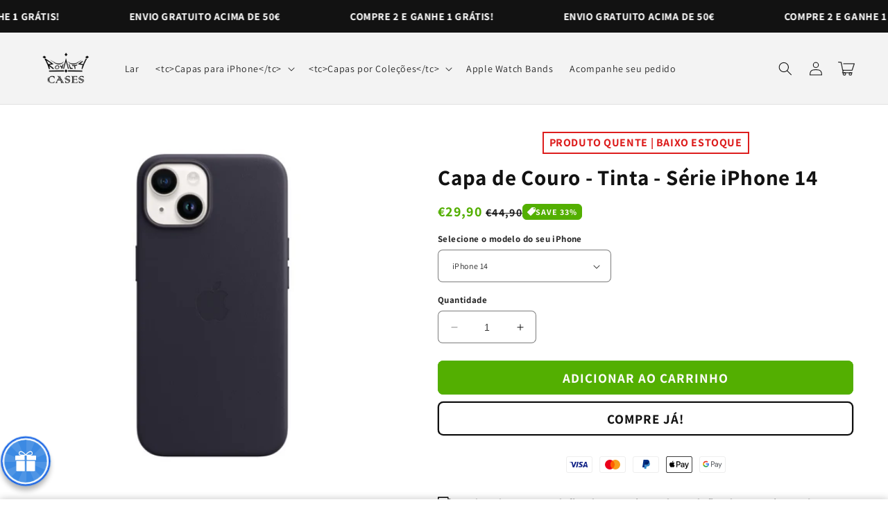

--- FILE ---
content_type: text/html; charset=utf-8
request_url: https://royaltycase.com/pt/products/capa-de-couro-ink-iphone-14-series
body_size: 52317
content:
<!-- Hotjar Tracking Code for my site -->
<script>
    (function(h,o,t,j,a,r){
        h.hj=h.hj||function(){(h.hj.q=h.hj.q||[]).push(arguments)};
        h._hjSettings={hjid:3421902,hjsv:6};
        a=o.getElementsByTagName('head')[0];
        r=o.createElement('script');r.async=1;
        r.src=t+h._hjSettings.hjid+j+h._hjSettings.hjsv;
        a.appendChild(r);
    })(window,document,'https://static.hotjar.com/c/hotjar-','.js?sv=');
</script>

<!-- Google tag (gtag.js) -->
<script async src="https://www.googletagmanager.com/gtag/js?id=AW-10788523314"></script>
<script>
  window.dataLayer = window.dataLayer || [];
  function gtag(){dataLayer.push(arguments);}
  gtag('js', new Date());

  gtag('config', 'AW-10788523314');
</script>

    
<!-- Event snippet for Botão WhatsApp conversion page -->
<script>
 window.addEventListener('DOMContentLoaded', function(){
    document.querySelectorAll('a[href*="api.whatsapp"]').forEach(function(e){
        e.addEventListener("click",function(){
            console.log('Clicado')
            gtag('event', 'conversion', {'send_to': 'AW-10788523314/-hmECMzK-pQZELKar5go'});
        })
    })
})
</script>
    
<!-- Meta Pixel Code -->
<script>
!function(f,b,e,v,n,t,s)
{if(f.fbq)return;n=f.fbq=function(){n.callMethod?
n.callMethod.apply(n,arguments):n.queue.push(arguments)};
if(!f._fbq)f._fbq=n;n.push=n;n.loaded=!0;n.version='2.0';
n.queue=[];t=b.createElement(e);t.async=!0;
t.src=v;s=b.getElementsByTagName(e)[0];
s.parentNode.insertBefore(t,s)}(window, document,'script',
'https://connect.facebook.net/en_US/fbevents.js');
fbq('init', '926329285072264');
fbq('track', 'PageView');
</script>
<noscript><img height="1" width="1" style="display:none"
src="https://www.facebook.com/tr?id=926329285072264&ev=PageView&noscript=1"
/></noscript>
<!-- End Meta Pixel Code -->
    
  <!-- Meta Pixel Code -->
<script>
!function(f,b,e,v,n,t,s)
{if(f.fbq)return;n=f.fbq=function(){n.callMethod?
n.callMethod.apply(n,arguments):n.queue.push(arguments)};
if(!f._fbq)f._fbq=n;n.push=n;n.loaded=!0;n.version='2.0';
n.queue=[];t=b.createElement(e);t.async=!0;
t.src=v;s=b.getElementsByTagName(e)[0];
s.parentNode.insertBefore(t,s)}(window, document,'script',
'https://connect.facebook.net/en_US/fbevents.js');
fbq('init', '510094371194671');
fbq('track', 'PageView');
</script>
<noscript><img height="1" width="1" style="display:none"
src="https://www.facebook.com/tr?id=510094371194671&ev=PageView&noscript=1"
/></noscript>
<!-- End Meta Pixel Code -->

<!doctype html>
<html class="no-js" lang="pt-PT">
  <head>
    <script>
window.KiwiSizing = window.KiwiSizing === undefined ? {} : window.KiwiSizing;
KiwiSizing.shop = "royaltycases1.myshopify.com";


KiwiSizing.data = {
  collections: "492390056200,515309830408,496772317448,487354138888,487377076488,487376814344,487376945416,485453725960,492391104776,498331025672",
  tags: "ink,iphone 14,iphone 14 plus,iphone 14 pro,iphone 14 pro max,Leather,leather apple case,Leather case",
  product: "8459244306696",
  vendor: "Royalty Cases",
  type: "",
  title: "Capa de Couro - Tinta - Série iPhone 14",
  images: ["\/\/royaltycase.com\/cdn\/shop\/files\/8_74567cc1-bccc-4fc2-8154-9c7563b699a5.png?v=1708715314","\/\/royaltycase.com\/cdn\/shop\/files\/wnByApple-Capa-de-couro-Magsafe-para-iPhone-carregamento-sem-fio-capa-magn-tica-oficial-original-14.jpg?v=1709407287","\/\/royaltycase.com\/cdn\/shop\/files\/9_4c259c24-e947-49bb-b570-175489077c40.png?v=1709407287","\/\/royaltycase.com\/cdn\/shop\/files\/10_fe6994a1-e475-4ce4-94d4-ddb91556287b.png?v=1709407287","\/\/royaltycase.com\/cdn\/shop\/files\/ink.png?v=1709407287","\/\/royaltycase.com\/cdn\/shop\/files\/ink_f3a764c1-bc95-4c68-ac27-01a96f1bc4ec.png?v=1709407287"],
  options: [{"name":"Selecione o modelo do seu iPhone","position":1,"values":["iPhone 14","iPhone 14 Plus","iPhone 14 Pro","iPhone 14 Pro Max"]}],
  variants: [{"id":45236580188424,"title":"iPhone 14","option1":"iPhone 14","option2":null,"option3":null,"sku":null,"requires_shipping":true,"taxable":true,"featured_image":{"id":47009675739400,"product_id":8459244306696,"position":1,"created_at":"2024-02-23T16:07:56-03:00","updated_at":"2024-02-23T16:08:34-03:00","alt":null,"width":1080,"height":1080,"src":"\/\/royaltycase.com\/cdn\/shop\/files\/8_74567cc1-bccc-4fc2-8154-9c7563b699a5.png?v=1708715314","variant_ids":[45236580188424,45236580221192]},"available":true,"name":"Capa de Couro - Tinta - Série iPhone 14 - iPhone 14","public_title":"iPhone 14","options":["iPhone 14"],"price":2990,"weight":0,"compare_at_price":4490,"inventory_management":"shopify","barcode":null,"featured_media":{"alt":null,"id":39774894719240,"position":1,"preview_image":{"aspect_ratio":1.0,"height":1080,"width":1080,"src":"\/\/royaltycase.com\/cdn\/shop\/files\/8_74567cc1-bccc-4fc2-8154-9c7563b699a5.png?v=1708715314"}},"requires_selling_plan":false,"selling_plan_allocations":[]},{"id":45236580221192,"title":"iPhone 14 Plus","option1":"iPhone 14 Plus","option2":null,"option3":null,"sku":null,"requires_shipping":true,"taxable":true,"featured_image":{"id":47009675739400,"product_id":8459244306696,"position":1,"created_at":"2024-02-23T16:07:56-03:00","updated_at":"2024-02-23T16:08:34-03:00","alt":null,"width":1080,"height":1080,"src":"\/\/royaltycase.com\/cdn\/shop\/files\/8_74567cc1-bccc-4fc2-8154-9c7563b699a5.png?v=1708715314","variant_ids":[45236580188424,45236580221192]},"available":true,"name":"Capa de Couro - Tinta - Série iPhone 14 - iPhone 14 Plus","public_title":"iPhone 14 Plus","options":["iPhone 14 Plus"],"price":2990,"weight":0,"compare_at_price":4490,"inventory_management":"shopify","barcode":null,"featured_media":{"alt":null,"id":39774894719240,"position":1,"preview_image":{"aspect_ratio":1.0,"height":1080,"width":1080,"src":"\/\/royaltycase.com\/cdn\/shop\/files\/8_74567cc1-bccc-4fc2-8154-9c7563b699a5.png?v=1708715314"}},"requires_selling_plan":false,"selling_plan_allocations":[]},{"id":45236580253960,"title":"iPhone 14 Pro","option1":"iPhone 14 Pro","option2":null,"option3":null,"sku":null,"requires_shipping":true,"taxable":true,"featured_image":{"id":47009682063624,"product_id":8459244306696,"position":6,"created_at":"2024-02-23T16:08:48-03:00","updated_at":"2024-03-02T16:21:27-03:00","alt":null,"width":1080,"height":1080,"src":"\/\/royaltycase.com\/cdn\/shop\/files\/ink_f3a764c1-bc95-4c68-ac27-01a96f1bc4ec.png?v=1709407287","variant_ids":[45236580253960,45236580286728]},"available":true,"name":"Capa de Couro - Tinta - Série iPhone 14 - iPhone 14 Pro","public_title":"iPhone 14 Pro","options":["iPhone 14 Pro"],"price":2990,"weight":0,"compare_at_price":4490,"inventory_management":"shopify","barcode":null,"featured_media":{"alt":null,"id":39774901010696,"position":6,"preview_image":{"aspect_ratio":1.0,"height":1080,"width":1080,"src":"\/\/royaltycase.com\/cdn\/shop\/files\/ink_f3a764c1-bc95-4c68-ac27-01a96f1bc4ec.png?v=1709407287"}},"requires_selling_plan":false,"selling_plan_allocations":[]},{"id":45236580286728,"title":"iPhone 14 Pro Max","option1":"iPhone 14 Pro Max","option2":null,"option3":null,"sku":null,"requires_shipping":true,"taxable":true,"featured_image":{"id":47009682063624,"product_id":8459244306696,"position":6,"created_at":"2024-02-23T16:08:48-03:00","updated_at":"2024-03-02T16:21:27-03:00","alt":null,"width":1080,"height":1080,"src":"\/\/royaltycase.com\/cdn\/shop\/files\/ink_f3a764c1-bc95-4c68-ac27-01a96f1bc4ec.png?v=1709407287","variant_ids":[45236580253960,45236580286728]},"available":true,"name":"Capa de Couro - Tinta - Série iPhone 14 - iPhone 14 Pro Max","public_title":"iPhone 14 Pro Max","options":["iPhone 14 Pro Max"],"price":2990,"weight":0,"compare_at_price":4490,"inventory_management":"shopify","barcode":null,"featured_media":{"alt":null,"id":39774901010696,"position":6,"preview_image":{"aspect_ratio":1.0,"height":1080,"width":1080,"src":"\/\/royaltycase.com\/cdn\/shop\/files\/ink_f3a764c1-bc95-4c68-ac27-01a96f1bc4ec.png?v=1709407287"}},"requires_selling_plan":false,"selling_plan_allocations":[]}],
};

</script>
    <meta charset="utf-8">
    <meta http-equiv="X-UA-Compatible" content="IE=edge">
    <meta name="viewport" content="width=device-width,initial-scale=1">
    <meta name="theme-color" content="">
    <link rel="canonical" href="https://royaltycase.com/pt/products/capa-de-couro-ink-iphone-14-series">
    <link rel="preconnect" href="https://cdn.shopify.com" crossorigin><link rel="icon" type="image/png" href="//royaltycase.com/cdn/shop/files/PRETO_PNG.png?crop=center&height=32&v=1753158921&width=32"><link rel="preconnect" href="https://fonts.shopifycdn.com" crossorigin><title>
      Capa de telefone para iPhone - Capa de couro - Tinta - Capa Royalty
 &ndash; Royalty Cases</title> 
 	<!-- EGGFLOW SCRIPT START --><script src="/apps/shop-secure/scripts/secure.js?tid=63df3e2722ce9" async></script><!-- EGGFLOW SCRIPT END --> 

    
      <meta name="description" content="A capa de couro para telefone é uma capa premium para iPhone. Disponível para iPhone 11, iPhone 11 Pro Max, iPhone 12, iPhone 12 Pro, iPhone 12 Pro Max, iPhone 13, iPhone 13 Pro, iPhone 13 Pro Max, iPhone 14, iPhone 14 Plus, iPhone 14 Pro e iPhone 14 Pro Max.">
    

    

<meta property="og:site_name" content="Royalty Cases">
<meta property="og:url" content="https://royaltycase.com/pt/products/capa-de-couro-ink-iphone-14-series">
<meta property="og:title" content="Capa de telefone para iPhone - Capa de couro - Tinta - Capa Royalty">
<meta property="og:type" content="product">
<meta property="og:description" content="A capa de couro para telefone é uma capa premium para iPhone. Disponível para iPhone 11, iPhone 11 Pro Max, iPhone 12, iPhone 12 Pro, iPhone 12 Pro Max, iPhone 13, iPhone 13 Pro, iPhone 13 Pro Max, iPhone 14, iPhone 14 Plus, iPhone 14 Pro e iPhone 14 Pro Max."><meta property="og:image" content="http://royaltycase.com/cdn/shop/files/8_74567cc1-bccc-4fc2-8154-9c7563b699a5.png?v=1708715314">
  <meta property="og:image:secure_url" content="https://royaltycase.com/cdn/shop/files/8_74567cc1-bccc-4fc2-8154-9c7563b699a5.png?v=1708715314">
  <meta property="og:image:width" content="1080">
  <meta property="og:image:height" content="1080"><meta property="og:price:amount" content="29,90">
  <meta property="og:price:currency" content="EUR"><meta name="twitter:card" content="summary_large_image">
<meta name="twitter:title" content="Capa de telefone para iPhone - Capa de couro - Tinta - Capa Royalty">
<meta name="twitter:description" content="A capa de couro para telefone é uma capa premium para iPhone. Disponível para iPhone 11, iPhone 11 Pro Max, iPhone 12, iPhone 12 Pro, iPhone 12 Pro Max, iPhone 13, iPhone 13 Pro, iPhone 13 Pro Max, iPhone 14, iPhone 14 Plus, iPhone 14 Pro e iPhone 14 Pro Max.">


    <script src="//royaltycase.com/cdn/shop/t/12/assets/constants.js?v=165488195745554878101710639020" defer="defer"></script>
    <script src="//royaltycase.com/cdn/shop/t/12/assets/pubsub.js?v=2921868252632587581710639020" defer="defer"></script>
    <script src="//royaltycase.com/cdn/shop/t/12/assets/global.js?v=99732829741093278951710639020" defer="defer"></script>
    <script src="//royaltycase.com/cdn/shop/t/12/assets/jquery.js?v=79316187865546103341710639020" defer="defer"></script>
    <script src="//royaltycase.com/cdn/shop/t/12/assets/slick.min.js?v=71779134894361685811710639020" defer="defer"></script>
    <script>window.performance && window.performance.mark && window.performance.mark('shopify.content_for_header.start');</script><meta name="google-site-verification" content="XEZJxChPso8gtUh_adFTxzlRB3j5RuZtYnmZHQ7Sjw0">
<meta name="facebook-domain-verification" content="wvc2r4cljit7sroaz4568psp59365k">
<meta id="shopify-digital-wallet" name="shopify-digital-wallet" content="/65937998088/digital_wallets/dialog">
<meta name="shopify-checkout-api-token" content="c307cc5260cd7ba63edab6b98e8b4f0a">
<meta id="in-context-paypal-metadata" data-shop-id="65937998088" data-venmo-supported="false" data-environment="production" data-locale="en_US" data-paypal-v4="true" data-currency="EUR">
<link rel="alternate" hreflang="x-default" href="https://royaltycase.com/products/leather-case-ink-iphone-14-series">
<link rel="alternate" hreflang="en" href="https://royaltycase.com/products/leather-case-ink-iphone-14-series">
<link rel="alternate" hreflang="es" href="https://royaltycase.com/es/products/funda-de-piel-tinta-iphone-14-series">
<link rel="alternate" hreflang="pt" href="https://royaltycase.com/pt/products/capa-de-couro-ink-iphone-14-series">
<link rel="alternate" hreflang="fr" href="https://royaltycase.com/fr/products/etui-en-cuir-encre-iphone-serie-14">
<link rel="alternate" hreflang="de" href="https://royaltycase.com/de/products/lederhulle-tinte-iphone-14-serie">
<link rel="alternate" hreflang="it" href="https://royaltycase.com/it/products/custodia-in-pelle-inchiostro-iphone-14-serie">
<link rel="alternate" type="application/json+oembed" href="https://royaltycase.com/pt/products/capa-de-couro-ink-iphone-14-series.oembed">
<script async="async" src="/checkouts/internal/preloads.js?locale=pt-PT"></script>
<script id="shopify-features" type="application/json">{"accessToken":"c307cc5260cd7ba63edab6b98e8b4f0a","betas":["rich-media-storefront-analytics"],"domain":"royaltycase.com","predictiveSearch":true,"shopId":65937998088,"locale":"pt-pt"}</script>
<script>var Shopify = Shopify || {};
Shopify.shop = "royaltycases1.myshopify.com";
Shopify.locale = "pt-PT";
Shopify.currency = {"active":"EUR","rate":"1.0"};
Shopify.country = "PT";
Shopify.theme = {"name":"shrine-1-3-0-2","id":149681832200,"schema_name":"Shrine","schema_version":"1.3.0","theme_store_id":null,"role":"main"};
Shopify.theme.handle = "null";
Shopify.theme.style = {"id":null,"handle":null};
Shopify.cdnHost = "royaltycase.com/cdn";
Shopify.routes = Shopify.routes || {};
Shopify.routes.root = "/pt/";</script>
<script type="module">!function(o){(o.Shopify=o.Shopify||{}).modules=!0}(window);</script>
<script>!function(o){function n(){var o=[];function n(){o.push(Array.prototype.slice.apply(arguments))}return n.q=o,n}var t=o.Shopify=o.Shopify||{};t.loadFeatures=n(),t.autoloadFeatures=n()}(window);</script>
<script id="shop-js-analytics" type="application/json">{"pageType":"product"}</script>
<script defer="defer" async type="module" src="//royaltycase.com/cdn/shopifycloud/shop-js/modules/v2/client.init-shop-cart-sync_BoEFz49B.pt-PT.esm.js"></script>
<script defer="defer" async type="module" src="//royaltycase.com/cdn/shopifycloud/shop-js/modules/v2/chunk.common_lCcqapba.esm.js"></script>
<script defer="defer" async type="module" src="//royaltycase.com/cdn/shopifycloud/shop-js/modules/v2/chunk.modal_B6KJ29gG.esm.js"></script>
<script type="module">
  await import("//royaltycase.com/cdn/shopifycloud/shop-js/modules/v2/client.init-shop-cart-sync_BoEFz49B.pt-PT.esm.js");
await import("//royaltycase.com/cdn/shopifycloud/shop-js/modules/v2/chunk.common_lCcqapba.esm.js");
await import("//royaltycase.com/cdn/shopifycloud/shop-js/modules/v2/chunk.modal_B6KJ29gG.esm.js");

  window.Shopify.SignInWithShop?.initShopCartSync?.({"fedCMEnabled":true,"windoidEnabled":true});

</script>
<script>(function() {
  var isLoaded = false;
  function asyncLoad() {
    if (isLoaded) return;
    isLoaded = true;
    var urls = ["https:\/\/cdn.one.store\/javascript\/dist\/1.0\/jcr-widget.js?account_id=shopify:royaltycases1.myshopify.com\u0026shop=royaltycases1.myshopify.com","\/\/cdn.shopify.com\/proxy\/9f8c4a28e9dad581aec897c6a3165b69a357b2df222986e9baebcb16e5c102c2\/cdn.eggflow.com\/v1\/en_US\/restriction.js?init=63df3e2722ce9\u0026app=block_country\u0026shop=royaltycases1.myshopify.com\u0026sp-cache-control=cHVibGljLCBtYXgtYWdlPTkwMA"];
    for (var i = 0; i < urls.length; i++) {
      var s = document.createElement('script');
      s.type = 'text/javascript';
      s.async = true;
      s.src = urls[i];
      var x = document.getElementsByTagName('script')[0];
      x.parentNode.insertBefore(s, x);
    }
  };
  if(window.attachEvent) {
    window.attachEvent('onload', asyncLoad);
  } else {
    window.addEventListener('load', asyncLoad, false);
  }
})();</script>
<script id="__st">var __st={"a":65937998088,"offset":-10800,"reqid":"ef73839e-74b6-4829-bf7d-e60e64f58d7e-1769666197","pageurl":"royaltycase.com\/pt\/products\/capa-de-couro-ink-iphone-14-series","u":"573c34dc204a","p":"product","rtyp":"product","rid":8459244306696};</script>
<script>window.ShopifyPaypalV4VisibilityTracking = true;</script>
<script id="captcha-bootstrap">!function(){'use strict';const t='contact',e='account',n='new_comment',o=[[t,t],['blogs',n],['comments',n],[t,'customer']],c=[[e,'customer_login'],[e,'guest_login'],[e,'recover_customer_password'],[e,'create_customer']],r=t=>t.map((([t,e])=>`form[action*='/${t}']:not([data-nocaptcha='true']) input[name='form_type'][value='${e}']`)).join(','),a=t=>()=>t?[...document.querySelectorAll(t)].map((t=>t.form)):[];function s(){const t=[...o],e=r(t);return a(e)}const i='password',u='form_key',d=['recaptcha-v3-token','g-recaptcha-response','h-captcha-response',i],f=()=>{try{return window.sessionStorage}catch{return}},m='__shopify_v',_=t=>t.elements[u];function p(t,e,n=!1){try{const o=window.sessionStorage,c=JSON.parse(o.getItem(e)),{data:r}=function(t){const{data:e,action:n}=t;return t[m]||n?{data:e,action:n}:{data:t,action:n}}(c);for(const[e,n]of Object.entries(r))t.elements[e]&&(t.elements[e].value=n);n&&o.removeItem(e)}catch(o){console.error('form repopulation failed',{error:o})}}const l='form_type',E='cptcha';function T(t){t.dataset[E]=!0}const w=window,h=w.document,L='Shopify',v='ce_forms',y='captcha';let A=!1;((t,e)=>{const n=(g='f06e6c50-85a8-45c8-87d0-21a2b65856fe',I='https://cdn.shopify.com/shopifycloud/storefront-forms-hcaptcha/ce_storefront_forms_captcha_hcaptcha.v1.5.2.iife.js',D={infoText:'Protegido por hCaptcha',privacyText:'Privacidade',termsText:'Termos'},(t,e,n)=>{const o=w[L][v],c=o.bindForm;if(c)return c(t,g,e,D).then(n);var r;o.q.push([[t,g,e,D],n]),r=I,A||(h.body.append(Object.assign(h.createElement('script'),{id:'captcha-provider',async:!0,src:r})),A=!0)});var g,I,D;w[L]=w[L]||{},w[L][v]=w[L][v]||{},w[L][v].q=[],w[L][y]=w[L][y]||{},w[L][y].protect=function(t,e){n(t,void 0,e),T(t)},Object.freeze(w[L][y]),function(t,e,n,w,h,L){const[v,y,A,g]=function(t,e,n){const i=e?o:[],u=t?c:[],d=[...i,...u],f=r(d),m=r(i),_=r(d.filter((([t,e])=>n.includes(e))));return[a(f),a(m),a(_),s()]}(w,h,L),I=t=>{const e=t.target;return e instanceof HTMLFormElement?e:e&&e.form},D=t=>v().includes(t);t.addEventListener('submit',(t=>{const e=I(t);if(!e)return;const n=D(e)&&!e.dataset.hcaptchaBound&&!e.dataset.recaptchaBound,o=_(e),c=g().includes(e)&&(!o||!o.value);(n||c)&&t.preventDefault(),c&&!n&&(function(t){try{if(!f())return;!function(t){const e=f();if(!e)return;const n=_(t);if(!n)return;const o=n.value;o&&e.removeItem(o)}(t);const e=Array.from(Array(32),(()=>Math.random().toString(36)[2])).join('');!function(t,e){_(t)||t.append(Object.assign(document.createElement('input'),{type:'hidden',name:u})),t.elements[u].value=e}(t,e),function(t,e){const n=f();if(!n)return;const o=[...t.querySelectorAll(`input[type='${i}']`)].map((({name:t})=>t)),c=[...d,...o],r={};for(const[a,s]of new FormData(t).entries())c.includes(a)||(r[a]=s);n.setItem(e,JSON.stringify({[m]:1,action:t.action,data:r}))}(t,e)}catch(e){console.error('failed to persist form',e)}}(e),e.submit())}));const S=(t,e)=>{t&&!t.dataset[E]&&(n(t,e.some((e=>e===t))),T(t))};for(const o of['focusin','change'])t.addEventListener(o,(t=>{const e=I(t);D(e)&&S(e,y())}));const B=e.get('form_key'),M=e.get(l),P=B&&M;t.addEventListener('DOMContentLoaded',(()=>{const t=y();if(P)for(const e of t)e.elements[l].value===M&&p(e,B);[...new Set([...A(),...v().filter((t=>'true'===t.dataset.shopifyCaptcha))])].forEach((e=>S(e,t)))}))}(h,new URLSearchParams(w.location.search),n,t,e,['guest_login'])})(!0,!0)}();</script>
<script integrity="sha256-4kQ18oKyAcykRKYeNunJcIwy7WH5gtpwJnB7kiuLZ1E=" data-source-attribution="shopify.loadfeatures" defer="defer" src="//royaltycase.com/cdn/shopifycloud/storefront/assets/storefront/load_feature-a0a9edcb.js" crossorigin="anonymous"></script>
<script data-source-attribution="shopify.dynamic_checkout.dynamic.init">var Shopify=Shopify||{};Shopify.PaymentButton=Shopify.PaymentButton||{isStorefrontPortableWallets:!0,init:function(){window.Shopify.PaymentButton.init=function(){};var t=document.createElement("script");t.src="https://royaltycase.com/cdn/shopifycloud/portable-wallets/latest/portable-wallets.pt-pt.js",t.type="module",document.head.appendChild(t)}};
</script>
<script data-source-attribution="shopify.dynamic_checkout.buyer_consent">
  function portableWalletsHideBuyerConsent(e){var t=document.getElementById("shopify-buyer-consent"),n=document.getElementById("shopify-subscription-policy-button");t&&n&&(t.classList.add("hidden"),t.setAttribute("aria-hidden","true"),n.removeEventListener("click",e))}function portableWalletsShowBuyerConsent(e){var t=document.getElementById("shopify-buyer-consent"),n=document.getElementById("shopify-subscription-policy-button");t&&n&&(t.classList.remove("hidden"),t.removeAttribute("aria-hidden"),n.addEventListener("click",e))}window.Shopify?.PaymentButton&&(window.Shopify.PaymentButton.hideBuyerConsent=portableWalletsHideBuyerConsent,window.Shopify.PaymentButton.showBuyerConsent=portableWalletsShowBuyerConsent);
</script>
<script>
  function portableWalletsCleanup(e){e&&e.src&&console.error("Failed to load portable wallets script "+e.src);var t=document.querySelectorAll("shopify-accelerated-checkout .shopify-payment-button__skeleton, shopify-accelerated-checkout-cart .wallet-cart-button__skeleton"),e=document.getElementById("shopify-buyer-consent");for(let e=0;e<t.length;e++)t[e].remove();e&&e.remove()}function portableWalletsNotLoadedAsModule(e){e instanceof ErrorEvent&&"string"==typeof e.message&&e.message.includes("import.meta")&&"string"==typeof e.filename&&e.filename.includes("portable-wallets")&&(window.removeEventListener("error",portableWalletsNotLoadedAsModule),window.Shopify.PaymentButton.failedToLoad=e,"loading"===document.readyState?document.addEventListener("DOMContentLoaded",window.Shopify.PaymentButton.init):window.Shopify.PaymentButton.init())}window.addEventListener("error",portableWalletsNotLoadedAsModule);
</script>

<script type="module" src="https://royaltycase.com/cdn/shopifycloud/portable-wallets/latest/portable-wallets.pt-pt.js" onError="portableWalletsCleanup(this)" crossorigin="anonymous"></script>
<script nomodule>
  document.addEventListener("DOMContentLoaded", portableWalletsCleanup);
</script>

<link id="shopify-accelerated-checkout-styles" rel="stylesheet" media="screen" href="https://royaltycase.com/cdn/shopifycloud/portable-wallets/latest/accelerated-checkout-backwards-compat.css" crossorigin="anonymous">
<style id="shopify-accelerated-checkout-cart">
        #shopify-buyer-consent {
  margin-top: 1em;
  display: inline-block;
  width: 100%;
}

#shopify-buyer-consent.hidden {
  display: none;
}

#shopify-subscription-policy-button {
  background: none;
  border: none;
  padding: 0;
  text-decoration: underline;
  font-size: inherit;
  cursor: pointer;
}

#shopify-subscription-policy-button::before {
  box-shadow: none;
}

      </style>
<script id="sections-script" data-sections="header,footer" defer="defer" src="//royaltycase.com/cdn/shop/t/12/compiled_assets/scripts.js?v=1808"></script>
<script>window.performance && window.performance.mark && window.performance.mark('shopify.content_for_header.end');</script>


    <style data-shopify>
      @font-face {
  font-family: Assistant;
  font-weight: 400;
  font-style: normal;
  font-display: swap;
  src: url("//royaltycase.com/cdn/fonts/assistant/assistant_n4.9120912a469cad1cc292572851508ca49d12e768.woff2") format("woff2"),
       url("//royaltycase.com/cdn/fonts/assistant/assistant_n4.6e9875ce64e0fefcd3f4446b7ec9036b3ddd2985.woff") format("woff");
}

      @font-face {
  font-family: Assistant;
  font-weight: 700;
  font-style: normal;
  font-display: swap;
  src: url("//royaltycase.com/cdn/fonts/assistant/assistant_n7.bf44452348ec8b8efa3aa3068825305886b1c83c.woff2") format("woff2"),
       url("//royaltycase.com/cdn/fonts/assistant/assistant_n7.0c887fee83f6b3bda822f1150b912c72da0f7b64.woff") format("woff");
}

      
      
      @font-face {
  font-family: Assistant;
  font-weight: 700;
  font-style: normal;
  font-display: swap;
  src: url("//royaltycase.com/cdn/fonts/assistant/assistant_n7.bf44452348ec8b8efa3aa3068825305886b1c83c.woff2") format("woff2"),
       url("//royaltycase.com/cdn/fonts/assistant/assistant_n7.0c887fee83f6b3bda822f1150b912c72da0f7b64.woff") format("woff");
}


      :root {
        --font-body-family: Assistant, sans-serif;
        --font-body-style: normal;
        --font-body-weight: 400;
        --font-body-weight-bold: 700;

        --font-heading-family: Assistant, sans-serif;
        --font-heading-style: normal;
        --font-heading-weight: 700;

        --font-body-scale: 1.0;
        --font-heading-scale: 1.3;

        --color-base-text: 18, 18, 18;
        --color-shadow: 18, 18, 18;
        --color-base-background-1: 255, 255, 255;
        --color-base-background-2: 243, 243, 243;
        --color-base-solid-button-labels: 253, 251, 247;
        --color-base-outline-button-labels: 18, 18, 18;
        --color-base-accent-1: 83, 175, 1;
        --color-base-accent-2: 221, 29, 29;
        --payment-terms-background-color: #ffffff;

        --gradient-base-background-1: #ffffff;
        --gradient-base-background-2: #f3f3f3;
        --gradient-base-accent-1: #53af01;
        --gradient-base-accent-2: linear-gradient(54deg, rgba(221, 29, 29, 1) 14%, rgba(105, 14, 14, 1) 85%);

        --media-padding: px;
        --media-border-opacity: 0.1;
        --media-border-width: 0px;
        --media-radius: 12px;
        --media-shadow-opacity: 0.0;
        --media-shadow-horizontal-offset: 0px;
        --media-shadow-vertical-offset: 0px;
        --media-shadow-blur-radius: 20px;
        --media-shadow-visible: 0;

        --page-width: 140rem;
        --page-width-margin: 0rem;

        --product-card-image-padding: 0.0rem;
        --product-card-corner-radius: 1.2rem;
        --product-card-text-alignment: center;
        --product-card-border-width: 0.0rem;
        --product-card-border-opacity: 0.1;
        --product-card-shadow-opacity: 0.0;
        --product-card-shadow-visible: 0;
        --product-card-shadow-horizontal-offset: 1.0rem;
        --product-card-shadow-vertical-offset: 1.0rem;
        --product-card-shadow-blur-radius: 3.5rem;

        --collection-card-image-padding: 0.0rem;
        --collection-card-corner-radius: 1.2rem;
        --collection-card-text-alignment: center;
        --collection-card-border-width: 0.0rem;
        --collection-card-border-opacity: 0.1;
        --collection-card-shadow-opacity: 0.05;
        --collection-card-shadow-visible: 1;
        --collection-card-shadow-horizontal-offset: 1.0rem;
        --collection-card-shadow-vertical-offset: 1.0rem;
        --collection-card-shadow-blur-radius: 3.5rem;

        --blog-card-image-padding: 0.0rem;
        --blog-card-corner-radius: 1.2rem;
        --blog-card-text-alignment: center;
        --blog-card-border-width: 0.0rem;
        --blog-card-border-opacity: 0.1;
        --blog-card-shadow-opacity: 0.05;
        --blog-card-shadow-visible: 1;
        --blog-card-shadow-horizontal-offset: 1.0rem;
        --blog-card-shadow-vertical-offset: 1.0rem;
        --blog-card-shadow-blur-radius: 3.5rem;

        --badge-corner-radius: 0.6rem;

        --popup-border-width: 1px;
        --popup-border-opacity: 0.1;
        --popup-corner-radius: 22px;
        --popup-shadow-opacity: 0.1;
        --popup-shadow-horizontal-offset: 10px;
        --popup-shadow-vertical-offset: 12px;
        --popup-shadow-blur-radius: 20px;

        --drawer-border-width: 1px;
        --drawer-border-opacity: 0.1;
        --drawer-shadow-opacity: 0.0;
        --drawer-shadow-horizontal-offset: 0px;
        --drawer-shadow-vertical-offset: 4px;
        --drawer-shadow-blur-radius: 5px;

        --spacing-sections-desktop: 0px;
        --spacing-sections-mobile: 0px;

        --grid-desktop-vertical-spacing: 40px;
        --grid-desktop-horizontal-spacing: 40px;
        --grid-mobile-vertical-spacing: 20px;
        --grid-mobile-horizontal-spacing: 20px;

        --text-boxes-border-opacity: 0.1;
        --text-boxes-border-width: 0px;
        --text-boxes-radius: 24px;
        --text-boxes-shadow-opacity: 0.0;
        --text-boxes-shadow-visible: 0;
        --text-boxes-shadow-horizontal-offset: 10px;
        --text-boxes-shadow-vertical-offset: 12px;
        --text-boxes-shadow-blur-radius: 20px;

        --buttons-radius: 6px;
        --buttons-radius-outset: 8px;
        --buttons-border-width: 2px;
        --buttons-border-opacity: 1.0;
        --buttons-shadow-opacity: 0.0;
        --buttons-shadow-visible: 0;
        --buttons-shadow-horizontal-offset: 0px;
        --buttons-shadow-vertical-offset: 4px;
        --buttons-shadow-blur-radius: 5px;
        --buttons-border-offset: 0.3px;

        --inputs-radius: 6px;
        --inputs-border-width: 1px;
        --inputs-border-opacity: 0.55;
        --inputs-shadow-opacity: 0.0;
        --inputs-shadow-horizontal-offset: 0px;
        --inputs-margin-offset: 0px;
        --inputs-shadow-vertical-offset: 2px;
        --inputs-shadow-blur-radius: 5px;
        --inputs-radius-outset: 7px;

        --variant-pills-radius: 8px;
        --variant-pills-border-width: 1px;
        --variant-pills-border-opacity: 0.55;
        --variant-pills-shadow-opacity: 0.05;
        --variant-pills-shadow-horizontal-offset: 0px;
        --variant-pills-shadow-vertical-offset: 4px;
        --variant-pills-shadow-blur-radius: 5px;
      }

      *,
      *::before,
      *::after {
        box-sizing: inherit;
      }

      html {
        box-sizing: border-box;
        font-size: calc(var(--font-body-scale) * 62.5%);
        height: 100%;
      }

      body {
        display: grid;
        grid-template-rows: auto auto 1fr auto;
        grid-template-columns: 100%;
        min-height: 100%;
        margin: 0;
        font-size: 1.5rem;
        letter-spacing: 0.06rem;
        line-height: calc(1 + 0.8 / var(--font-body-scale));
        font-family: var(--font-body-family);
        font-style: var(--font-body-style);
        font-weight: var(--font-body-weight);
      }

      @media screen and (min-width: 750px) {
        body {
          font-size: 1.6rem;
        }
      }
    </style>

    <link href="//royaltycase.com/cdn/shop/t/12/assets/base.css?v=108207397045790613361753107207" rel="stylesheet" type="text/css" media="all" />
<link rel="preload" as="font" href="//royaltycase.com/cdn/fonts/assistant/assistant_n4.9120912a469cad1cc292572851508ca49d12e768.woff2" type="font/woff2" crossorigin><link rel="preload" as="font" href="//royaltycase.com/cdn/fonts/assistant/assistant_n7.bf44452348ec8b8efa3aa3068825305886b1c83c.woff2" type="font/woff2" crossorigin><link
        rel="stylesheet"
        href="//royaltycase.com/cdn/shop/t/12/assets/component-predictive-search.css?v=76514217051199997821710639019"
        media="print"
        onload="this.media='all'"
      ><script>
      document.documentElement.className = document.documentElement.className.replace('no-js', 'js');
      if (Shopify.designMode) {
        document.documentElement.classList.add('shopify-design-mode');
      }
    </script>
    
    <script>
    window.bucksCC = window.bucksCC || {};
    window.bucksCC.config = {}; window.bucksCC.reConvert = function () {};
    "function"!=typeof Object.assign&&(Object.assign=function(n){if(null==n)throw new TypeError("Cannot convert undefined or null to object");for(var r=Object(n),t=1;t<arguments.length;t++){var e=arguments[t];if(null!=e)for(var o in e)e.hasOwnProperty(o)&&(r[o]=e[o])}return r});
    Object.assign(window.bucksCC.config, {"expertSettings":"{\"css\":\"\"}","_id":"63b1a3855e8fc3681ee509d0","shop":"088f7b.myshopify.com","active":false,"autoSwitchCurrencyLocationBased":true,"autoSwitchOnlyToPreferredCurrency":false,"backgroundColor":"rgba(255,255,255,1)","borderStyle":"boxShadow","cartNotificationBackgroundColor":"rgba(251,245,245,1)","cartNotificationMessage":"We process all orders in {STORE_CURRENCY} and you will be checkout using the most current exchange rates.","cartNotificationStatus":false,"cartNotificationTextColor":"rgba(30,30,30,1)","customOptionsPlacement":false,"customOptionsPlacementMobile":false,"customPosition":"header a[href*=\"/cart\"]","darkMode":false,"defaultCurrencyRounding":false,"displayPosition":"bottom_left","displayPositionType":"floating","flagDisplayOption":"showFlagAndCurrency","flagStyle":"traditional","flagTheme":"rounded","hoverColor":"rgba(255,255,255,1)","instantLoader":false,"mobileCustomPosition":"header a[href*=\"/cart\"]","mobileDisplayPosition":"bottom_left","mobileDisplayPositionType":"floating","mobilePositionPlacement":"after","moneyWithCurrencyFormat":true,"optionsPlacementType":"left_upwards","optionsPlacementTypeMobile":"left_upwards","positionPlacement":"after","priceRoundingType":"roundToDecimal","roundingDecimal":0.95,"selectedCurrencies":"[{\"USD\":\"US Dollar (USD)\"},{\"EUR\":\"Euro (EUR)\"},{\"GBP\":\"British Pound (GBP)\"},{\"CAD\":\"Canadian Dollar (CAD)\"},{\"AFN\":\"Afghan Afghani (AFN)\"},{\"ALL\":\"Albanian Lek (ALL)\"},{\"DZD\":\"Algerian Dinar (DZD)\"},{\"AOA\":\"Angolan Kwanza (AOA)\"},{\"ARS\":\"Argentine Peso (ARS)\"},{\"AMD\":\"Armenian Dram (AMD)\"},{\"AWG\":\"Aruban Florin (AWG)\"},{\"AUD\":\"Australian Dollar (AUD)\"},{\"BBD\":\"Barbadian Dollar (BBD)\"},{\"AZN\":\"Azerbaijani Manat (AZN)\"},{\"BDT\":\"Bangladeshi Taka (BDT)\"},{\"BSD\":\"Bahamian Dollar (BSD)\"},{\"BHD\":\"Bahraini Dinar (BHD)\"},{\"BIF\":\"Burundian Franc (BIF)\"},{\"BYN\":\"Belarusian Ruble (BYN)\"},{\"BYR\":\"Belarusian Ruble (BYR)\"},{\"BZD\":\"Belize Dollar (BZD)\"},{\"BMD\":\"Bermudan Dollar (BMD)\"},{\"BTN\":\"Bhutanese Ngultrum (BTN)\"},{\"BAM\":\"Bosnia-Herzegovina Convertible Mark (BAM)\"},{\"BRL\":\"Brazilian Real (BRL)\"},{\"BOB\":\"Bolivian Boliviano (BOB)\"},{\"BWP\":\"Botswanan Pula (BWP)\"},{\"BND\":\"Brunei Dollar (BND)\"},{\"BGN\":\"Bulgarian Lev (BGN)\"},{\"MMK\":\"Myanmar Kyat (MMK)\"},{\"KHR\":\"Cambodian Riel (KHR)\"},{\"CVE\":\"Cape Verdean Escudo (CVE)\"},{\"KYD\":\"Cayman Islands Dollar (KYD)\"},{\"XAF\":\"Central African CFA Franc (XAF)\"},{\"CLP\":\"Chilean Peso (CLP)\"},{\"CNY\":\"Chinese Yuan (CNY)\"},{\"COP\":\"Colombian Peso (COP)\"},{\"KMF\":\"Comorian Franc (KMF)\"},{\"CDF\":\"Congolese Franc (CDF)\"},{\"CRC\":\"Costa Rican Colón (CRC)\"},{\"HRK\":\"Croatian Kuna (HRK)\"},{\"CZK\":\"Czech Koruna (CZK)\"},{\"DKK\":\"Danish Krone (DKK)\"},{\"DJF\":\"Djiboutian Franc (DJF)\"},{\"DOP\":\"Dominican Peso (DOP)\"},{\"XCD\":\"East Caribbean Dollar (XCD)\"},{\"EGP\":\"Egyptian Pound (EGP)\"},{\"ETB\":\"Ethiopian Birr (ETB)\"},{\"FKP\":\"Falkland Islands Pound (FKP)\"},{\"XPF\":\"CFP Franc (XPF)\"},{\"FJD\":\"Fijian Dollar (FJD)\"},{\"GIP\":\"Gibraltar Pound (GIP)\"},{\"GMD\":\"Gambian Dalasi (GMD)\"},{\"GHS\":\"Ghanaian Cedi (GHS)\"},{\"GTQ\":\"Guatemalan Quetzal (GTQ)\"},{\"GYD\":\"Guyanaese Dollar (GYD)\"},{\"GEL\":\"Georgian Lari (GEL)\"},{\"GNF\":\"Guinean Franc (GNF)\"},{\"HTG\":\"Haitian Gourde (HTG)\"},{\"HNL\":\"Honduran Lempira (HNL)\"},{\"HKD\":\"Hong Kong Dollar (HKD)\"},{\"HUF\":\"Hungarian Forint (HUF)\"},{\"ISK\":\"Icelandic Króna (ISK)\"},{\"INR\":\"Indian Rupee (INR)\"},{\"IDR\":\"Indonesian Rupiah (IDR)\"},{\"ILS\":\"Israeli New Shekel (ILS)\"},{\"IRR\":\"Iranian Rial (IRR)\"},{\"IQD\":\"Iraqi Dinar (IQD)\"},{\"JMD\":\"Jamaican Dollar (JMD)\"},{\"JPY\":\"Japanese Yen (JPY)\"},{\"JEP\":\"Jersey Pound (JEP)\"},{\"JOD\":\"Jordanian Dinar (JOD)\"},{\"KZT\":\"Kazakhstani Tenge (KZT)\"},{\"KES\":\"Kenyan Shilling (KES)\"},{\"KWD\":\"Kuwaiti Dinar (KWD)\"},{\"KGS\":\"Kyrgystani Som (KGS)\"},{\"LAK\":\"Laotian Kip (LAK)\"},{\"LVL\":\"Latvian Lats (LVL)\"},{\"LBP\":\"Lebanese Pound (LBP)\"},{\"LSL\":\"Lesotho Loti (LSL)\"},{\"LRD\":\"Liberian Dollar (LRD)\"},{\"LYD\":\"Libyan Dinar (LYD)\"},{\"MGA\":\"Malagasy Ariary (MGA)\"},{\"MKD\":\"Macedonian Denar (MKD)\"},{\"MOP\":\"Macanese Pataca (MOP)\"},{\"MWK\":\"Malawian Kwacha (MWK)\"},{\"MVR\":\"Maldivian Rufiyaa (MVR)\"},{\"MXN\":\"Mexican Peso (MXN)\"},{\"MYR\":\"Malaysian Ringgit (MYR)\"},{\"MUR\":\"Mauritian Rupee (MUR)\"},{\"MDL\":\"Moldovan Leu (MDL)\"},{\"MAD\":\"Moroccan Dirham (MAD)\"},{\"MNT\":\"Mongolian Tugrik (MNT)\"},{\"MZN\":\"Mozambican Metical (MZN)\"},{\"NAD\":\"Namibian Dollar (NAD)\"},{\"NPR\":\"Nepalese Rupee (NPR)\"},{\"ANG\":\"Netherlands Antillean Guilder (ANG)\"},{\"NZD\":\"New Zealand Dollar (NZD)\"},{\"NIO\":\"Nicaraguan Córdoba (NIO)\"},{\"NGN\":\"Nigerian Naira (NGN)\"},{\"NOK\":\"Norwegian Krone (NOK)\"},{\"OMR\":\"Omani Rial (OMR)\"},{\"PAB\":\"Panamanian Balboa (PAB)\"},{\"PKR\":\"Pakistani Rupee (PKR)\"},{\"PGK\":\"Papua New Guinean Kina (PGK)\"},{\"PYG\":\"Paraguayan Guarani (PYG)\"},{\"PEN\":\"Peruvian Sol (PEN)\"},{\"PHP\":\"Philippine Piso (PHP)\"},{\"PLN\":\"Polish Zloty (PLN)\"},{\"QAR\":\"Qatari Rial (QAR)\"},{\"RON\":\"Romanian Leu (RON)\"},{\"RUB\":\"Russian Ruble (RUB)\"},{\"RWF\":\"Rwandan Franc (RWF)\"},{\"WST\":\"Samoan Tala (WST)\"},{\"SHP\":\"St. Helena Pound (SHP)\"},{\"SAR\":\"Saudi Riyal (SAR)\"},{\"STD\":\"São Tomé & Príncipe Dobra (STD)\"},{\"RSD\":\"Serbian Dinar (RSD)\"},{\"SCR\":\"Seychellois Rupee (SCR)\"},{\"SLL\":\"Sierra Leonean Leone (SLL)\"},{\"SGD\":\"Singapore Dollar (SGD)\"},{\"SDG\":\"Sudanese Pound (SDG)\"},{\"SYP\":\"Syrian Pound (SYP)\"},{\"ZAR\":\"South African Rand (ZAR)\"},{\"KRW\":\"South Korean Won (KRW)\"},{\"SSP\":\"South Sudanese Pound (SSP)\"},{\"SBD\":\"Solomon Islands Dollar (SBD)\"},{\"LKR\":\"Sri Lankan Rupee (LKR)\"},{\"SRD\":\"Surinamese Dollar (SRD)\"},{\"SZL\":\"Swazi Lilangeni (SZL)\"},{\"SEK\":\"Swedish Krona (SEK)\"},{\"CHF\":\"Swiss Franc (CHF)\"},{\"TWD\":\"New Taiwan Dollar (TWD)\"},{\"THB\":\"Thai Baht (THB)\"},{\"TJS\":\"Tajikistani Somoni (TJS)\"},{\"TZS\":\"Tanzanian Shilling (TZS)\"},{\"TOP\":\"Tongan Paʻanga (TOP)\"},{\"TTD\":\"Trinidad & Tobago Dollar (TTD)\"},{\"TND\":\"Tunisian Dinar (TND)\"},{\"TRY\":\"Turkish Lira (TRY)\"},{\"TMT\":\"Turkmenistani Manat (TMT)\"},{\"UGX\":\"Ugandan Shilling (UGX)\"},{\"UAH\":\"Ukrainian Hryvnia (UAH)\"},{\"AED\":\"United Arab Emirates Dirham (AED)\"},{\"UYU\":\"Uruguayan Peso (UYU)\"},{\"UZS\":\"Uzbekistani Som (UZS)\"},{\"VUV\":\"Vanuatu Vatu (VUV)\"},{\"VEF\":\"Venezuelan Bolívar (VEF)\"},{\"VND\":\"Vietnamese Dong (VND)\"},{\"XOF\":\"West African CFA Franc (XOF)\"},{\"YER\":\"Yemeni Rial (YER)\"},{\"ZMW\":\"Zambian Kwacha (ZMW)\"}]","showCurrencyCodesOnly":false,"showInDesktop":true,"showInMobileDevice":false,"showOriginalPriceOnMouseHover":false,"textColor":"rgba(30,30,30,1)","themeType":"default","trigger":"","userCurrency":"","watchUrls":""}, { money_format: "\u003cspan class=transcy-money\u003e€{{amount_with_comma_separator}}\u003c\/span\u003e", money_with_currency_format: "\u003cspan class=transcy-money\u003e€{{amount_with_comma_separator}} EUR\u003c\/span\u003e", userCurrency: "EUR" }); window.bucksCC.config.multiCurrencies = [];  window.bucksCC.config.multiCurrencies = "EUR".split(',') || ''; window.bucksCC.config.cartCurrency = "EUR" || '';
    </script>
  <!-- BEGIN app block: shopify://apps/shop-guard/blocks/app-embed/04fc4fbe-1b3e-4bef-9bcf-65aef4508582 --><!-- EGGFLOW SCRIPT START -->
<script>
    var __ssOpt = __ssOpt||{}
</script>
<script src="/apps/shop-secure/scripts/secure.js" async></script>
<!-- EGGFLOW SCRIPT END --> 
<!-- END app block --><!-- BEGIN app block: shopify://apps/bk-reviews/blocks/bk-reviews-embed/592f39b6-a0c6-4829-a095-8e5558e58026 --><link href="//cdn.shopify.com/extensions/019be1e8-35c7-7c4d-b4df-c95d3b17df21/frontend-364/assets/bk-index-ce4nURH0.css" rel="stylesheet" type="text/css" media="all" />
<script type="module" src="https://cdn.shopify.com/extensions/019be1e8-35c7-7c4d-b4df-c95d3b17df21/frontend-364/assets/bk-main-gXNziwc8.js" defer></script>

<div
  id="bk-reviews-root"
  data-product-id="8459244306696"
  data-store-id="royaltycases1.myshopify.com"
  data-theme="default"
  data-store-locale="pt-PT"
></div>


<!-- END app block --><!-- BEGIN app block: shopify://apps/one-ai-email-sms-marketing/blocks/embed-pixel/e2660a3c-4398-468f-b8cb-e4e470225df5 -->

<!-- END app block --><!-- BEGIN app block: shopify://apps/kaching-cart/blocks/embed/7705621e-3c0f-4e97-9d29-5c8528b19fb7 --><!-- BEGIN app snippet: drawer -->
<!-- END app snippet -->


<!-- END app block --><!-- BEGIN app block: shopify://apps/kaching-bundles/blocks/app-embed-block/6c637362-a106-4a32-94ac-94dcfd68cdb8 -->
<!-- Kaching Bundles App Embed -->

<!-- BEGIN app snippet: app-embed-content --><script>
  // Prevent duplicate initialization if both app embeds are enabled
  if (window.kachingBundlesAppEmbedLoaded) {
    console.warn('[Kaching Bundles] Multiple app embed blocks detected. Please disable one of them. Skipping duplicate initialization.');
  } else {
    window.kachingBundlesAppEmbedLoaded = true;
    window.kachingBundlesEnabled = true;
    window.kachingBundlesInitialized = false;

    // Allow calling kachingBundlesInitialize before the script is loaded
    (() => {
      let shouldInitialize = false;
      let realInitialize = null;

      window.kachingBundlesInitialize = () => {
        if (realInitialize) {
          realInitialize();
        } else {
          shouldInitialize = true;
        }
      };

      Object.defineProperty(window, '__kachingBundlesInitializeInternal', {
        set(fn) {
          realInitialize = fn;
          if (shouldInitialize) {
            shouldInitialize = false;
            fn();
          }
        },
        get() {
          return realInitialize;
        }
      });
    })();
  }
</script>

<script id="kaching-bundles-config" type="application/json">
  

  {
    "shopifyDomain": "royaltycases1.myshopify.com",
    "moneyFormat": "\u003cspan class=transcy-money\u003e€{{amount_with_comma_separator}}\u003c\/span\u003e",
    "locale": "pt-PT",
    "liquidLocale": "pt-PT",
    "country": "PT",
    "currencyRate": 1,
    "marketId": 40165474568,
    "productId": 8459244306696,
    "storefrontAccessToken": "e70e3ed5deeeedd9093e21fec13d88fb",
    "accessScopes": ["unauthenticated_read_product_listings","unauthenticated_read_selling_plans"],
    "customApiHost": null,
    "keepQuantityInput": false,
    "ignoreDeselect": false,
    "ignoreUnitPrice": false,
    "requireCustomerLogin": false,
    "abTestsRunning": false,
    "webPixel": false,
    "b2bCustomer": false,
    "isLoggedIn": false,
    "isDeprecatedAppEmbed": false,
    "preview": false,
    "defaultTranslations": {
      "system.out_of_stock": "There\u0026#39;s not enough items in our stock, please select smaller bundle.",
      "system.invalid_variant": "Sorry, this is not currently available.",
      "system.unavailable_option_value": "Unavailable"
    },
    "customSelectors": {
      "quantity": null,
      "addToCartButton": null,
      "variantPicker": null,
      "price": null,
      "priceCompare": null
    },
    "shopCustomStyles": "",
    "featureFlags": {"native_swatches_disabled":false,"remove_variant_change_delay":true}

  }
</script>



<link rel="modulepreload" href="https://cdn.shopify.com/extensions/019c044f-ece7-7e59-8982-4732057c34dc/kaching-bundles-1572/assets/kaching-bundles.js" crossorigin="anonymous" fetchpriority="high">
<script type="module" src="https://cdn.shopify.com/extensions/019c044f-ece7-7e59-8982-4732057c34dc/kaching-bundles-1572/assets/loader.js" crossorigin="anonymous" fetchpriority="high"></script>
<link rel="stylesheet" href="https://cdn.shopify.com/extensions/019c044f-ece7-7e59-8982-4732057c34dc/kaching-bundles-1572/assets/kaching-bundles.css" media="print" onload="this.media='all'" fetchpriority="high">

<style>
  .kaching-bundles__block {
    display: none;
  }

  .kaching-bundles-sticky-atc {
    display: none;
  }
</style>

<!-- BEGIN app snippet: product -->
  <script class="kaching-bundles-product" data-product-id="8459244306696" data-main="true" type="application/json">
    {
      "id": 8459244306696,
      "handle": "capa-de-couro-ink-iphone-14-series",
      "url": "\/pt\/products\/capa-de-couro-ink-iphone-14-series",
      "availableForSale": true,
      "title": "Capa de Couro - Tinta - Série iPhone 14",
      "image": "\/\/royaltycase.com\/cdn\/shop\/files\/8_74567cc1-bccc-4fc2-8154-9c7563b699a5.png?height=200\u0026v=1708715314",
      "collectionIds": [492390056200,515309830408,496772317448,487354138888,487377076488,487376814344,487376945416,485453725960,492391104776,498331025672],
      "options": [
        
          {
            "defaultName": "Selecione o modelo do seu iPhone",
            "name": "Selecione o modelo do seu iPhone",
            "position": 1,
            "optionValues": [
              
                {
                  "id": 1105143005448,
                  "defaultName": "iPhone 14",
                  "name": "iPhone 14",
                  "swatch": {
                    "color": null,
                    "image": null
                  }
                },
              
                {
                  "id": 1105143038216,
                  "defaultName": "iPhone 14 Plus",
                  "name": "iPhone 14 Plus",
                  "swatch": {
                    "color": null,
                    "image": null
                  }
                },
              
                {
                  "id": 1105143070984,
                  "defaultName": "iPhone 14 Pro",
                  "name": "iPhone 14 Pro",
                  "swatch": {
                    "color": null,
                    "image": null
                  }
                },
              
                {
                  "id": 1105143103752,
                  "defaultName": "iPhone 14 Pro Max",
                  "name": "iPhone 14 Pro Max",
                  "swatch": {
                    "color": null,
                    "image": null
                  }
                }
              
            ]
          }
        
      ],
      "selectedVariantId": 45236580188424,
      "variants": [
        
          {
            "id": 45236580188424,
            "availableForSale": true,
            "price": 2990,
            "compareAtPrice": 4490,
            "options": ["iPhone 14"],
            "imageId": 47009675739400,
            "image": "\/\/royaltycase.com\/cdn\/shop\/files\/8_74567cc1-bccc-4fc2-8154-9c7563b699a5.png?height=200\u0026v=1708715314",
            "inventoryManagement": "shopify",
            "inventoryPolicy": "continue",
            "inventoryQuantity": 1000,
            "unitPriceQuantityValue": null,
            "unitPriceQuantityUnit": null,
            "unitPriceReferenceValue": null,
            "unitPriceReferenceUnit": null,
            "sellingPlans": [
              
            ]
          },
        
          {
            "id": 45236580221192,
            "availableForSale": true,
            "price": 2990,
            "compareAtPrice": 4490,
            "options": ["iPhone 14 Plus"],
            "imageId": 47009675739400,
            "image": "\/\/royaltycase.com\/cdn\/shop\/files\/8_74567cc1-bccc-4fc2-8154-9c7563b699a5.png?height=200\u0026v=1708715314",
            "inventoryManagement": "shopify",
            "inventoryPolicy": "continue",
            "inventoryQuantity": 1000,
            "unitPriceQuantityValue": null,
            "unitPriceQuantityUnit": null,
            "unitPriceReferenceValue": null,
            "unitPriceReferenceUnit": null,
            "sellingPlans": [
              
            ]
          },
        
          {
            "id": 45236580253960,
            "availableForSale": true,
            "price": 2990,
            "compareAtPrice": 4490,
            "options": ["iPhone 14 Pro"],
            "imageId": 47009682063624,
            "image": "\/\/royaltycase.com\/cdn\/shop\/files\/ink_f3a764c1-bc95-4c68-ac27-01a96f1bc4ec.png?height=200\u0026v=1709407287",
            "inventoryManagement": "shopify",
            "inventoryPolicy": "continue",
            "inventoryQuantity": 999,
            "unitPriceQuantityValue": null,
            "unitPriceQuantityUnit": null,
            "unitPriceReferenceValue": null,
            "unitPriceReferenceUnit": null,
            "sellingPlans": [
              
            ]
          },
        
          {
            "id": 45236580286728,
            "availableForSale": true,
            "price": 2990,
            "compareAtPrice": 4490,
            "options": ["iPhone 14 Pro Max"],
            "imageId": 47009682063624,
            "image": "\/\/royaltycase.com\/cdn\/shop\/files\/ink_f3a764c1-bc95-4c68-ac27-01a96f1bc4ec.png?height=200\u0026v=1709407287",
            "inventoryManagement": "shopify",
            "inventoryPolicy": "continue",
            "inventoryQuantity": 999,
            "unitPriceQuantityValue": null,
            "unitPriceQuantityUnit": null,
            "unitPriceReferenceValue": null,
            "unitPriceReferenceUnit": null,
            "sellingPlans": [
              
            ]
          }
        
      ],
      "requiresSellingPlan": false,
      "sellingPlans": [
        
      ],
      "isNativeBundle": null,
      "metafields": {
        "text": null,
        "text2": null,
        "text3": null,
        "text4": null
      },
      "legacyMetafields": {
        "kaching_bundles": {
          "text": null,
          "text2": null
        }
      }
    }
  </script>

<!-- END app snippet --><!-- BEGIN app snippet: deal_blocks -->
  

  

  

  

  
    <script class="kaching-bundles-deal-block-settings" data-product-id="8459244306696" type="application/json"></script>
  

  

<!-- END app snippet -->


<!-- END app snippet -->

<!-- Kaching Bundles App Embed End -->


<!-- END app block --><!-- BEGIN app block: shopify://apps/transcy/blocks/switcher_embed_block/bce4f1c0-c18c-43b0-b0b2-a1aefaa44573 --><!-- BEGIN app snippet: fa_translate_core --><script>
    (function () {
        console.log("transcy ignore convert TC value",typeof transcy_ignoreConvertPrice != "undefined");
        
        function addMoneyTag(mutations, observer) {
            let currencyCookie = getCookieCore("transcy_currency");
            
            let shopifyCurrencyRegex = buildXPathQuery(
                window.ShopifyTC.shopifyCurrency.price_currency
            );
            let currencyRegex = buildCurrencyRegex(window.ShopifyTC.shopifyCurrency.price_currency)
            let tempTranscy = document.evaluate(shopifyCurrencyRegex, document, null, XPathResult.ORDERED_NODE_SNAPSHOT_TYPE, null);
            for (let iTranscy = 0; iTranscy < tempTranscy.snapshotLength; iTranscy++) {
                let elTranscy = tempTranscy.snapshotItem(iTranscy);
                if (elTranscy.innerHTML &&
                !elTranscy.classList.contains('transcy-money') && (typeof transcy_ignoreConvertPrice == "undefined" ||
                !transcy_ignoreConvertPrice?.some(className => elTranscy.classList?.contains(className))) && elTranscy?.childNodes?.length == 1) {
                    if (!window.ShopifyTC?.shopifyCurrency?.price_currency || currencyCookie == window.ShopifyTC?.currency?.active || !currencyCookie) {
                        addClassIfNotExists(elTranscy, 'notranslate');
                        continue;
                    }

                    elTranscy.classList.add('transcy-money');
                    let innerHTML = replaceMatches(elTranscy?.textContent, currencyRegex);
                    elTranscy.innerHTML = innerHTML;
                    if (!innerHTML.includes("tc-money")) {
                        addClassIfNotExists(elTranscy, 'notranslate');
                    }
                } 
                if (elTranscy.classList.contains('transcy-money') && !elTranscy?.innerHTML?.includes("tc-money")) {
                    addClassIfNotExists(elTranscy, 'notranslate');
                }
            }
        }
    
        function logChangesTranscy(mutations, observer) {
            const xpathQuery = `
                //*[text()[contains(.,"•tc")]] |
                //*[text()[contains(.,"tc")]] |
                //*[text()[contains(.,"transcy")]] |
                //textarea[@placeholder[contains(.,"transcy")]] |
                //textarea[@placeholder[contains(.,"tc")]] |
                //select[@placeholder[contains(.,"transcy")]] |
                //select[@placeholder[contains(.,"tc")]] |
                //input[@placeholder[contains(.,"tc")]] |
                //input[@value[contains(.,"tc")]] |
                //input[@value[contains(.,"transcy")]] |
                //*[text()[contains(.,"TC")]] |
                //textarea[@placeholder[contains(.,"TC")]] |
                //select[@placeholder[contains(.,"TC")]] |
                //input[@placeholder[contains(.,"TC")]] |
                //input[@value[contains(.,"TC")]]
            `;
            let tempTranscy = document.evaluate(xpathQuery, document, null, XPathResult.ORDERED_NODE_SNAPSHOT_TYPE, null);
            for (let iTranscy = 0; iTranscy < tempTranscy.snapshotLength; iTranscy++) {
                let elTranscy = tempTranscy.snapshotItem(iTranscy);
                let innerHtmlTranscy = elTranscy?.innerHTML ? elTranscy.innerHTML : "";
                if (innerHtmlTranscy && !["SCRIPT", "LINK", "STYLE"].includes(elTranscy.nodeName)) {
                    const textToReplace = [
                        '&lt;•tc&gt;', '&lt;/•tc&gt;', '&lt;tc&gt;', '&lt;/tc&gt;',
                        '&lt;transcy&gt;', '&lt;/transcy&gt;', '&amp;lt;tc&amp;gt;',
                        '&amp;lt;/tc&amp;gt;', '&lt;TRANSCY&gt;', '&lt;/TRANSCY&gt;',
                        '&lt;TC&gt;', '&lt;/TC&gt;'
                    ];
                    let containsTag = textToReplace.some(tag => innerHtmlTranscy.includes(tag));
                    if (containsTag) {
                        textToReplace.forEach(tag => {
                            innerHtmlTranscy = innerHtmlTranscy.replaceAll(tag, '');
                        });
                        elTranscy.innerHTML = innerHtmlTranscy;
                        elTranscy.setAttribute('translate', 'no');
                    }
    
                    const tagsToReplace = ['<•tc>', '</•tc>', '<tc>', '</tc>', '<transcy>', '</transcy>', '<TC>', '</TC>', '<TRANSCY>', '</TRANSCY>'];
                    if (tagsToReplace.some(tag => innerHtmlTranscy.includes(tag))) {
                        innerHtmlTranscy = innerHtmlTranscy.replace(/<(|\/)transcy>|<(|\/)tc>|<(|\/)•tc>/gi, "");
                        elTranscy.innerHTML = innerHtmlTranscy;
                        elTranscy.setAttribute('translate', 'no');
                    }
                }
                if (["INPUT"].includes(elTranscy.nodeName)) {
                    let valueInputTranscy = elTranscy.value.replaceAll("&lt;tc&gt;", "").replaceAll("&lt;/tc&gt;", "").replace(/<(|\/)transcy>|<(|\/)tc>/gi, "");
                    elTranscy.value = valueInputTranscy
                }
    
                if (["INPUT", "SELECT", "TEXTAREA"].includes(elTranscy.nodeName)) {
                    elTranscy.placeholder = elTranscy.placeholder.replaceAll("&lt;tc&gt;", "").replaceAll("&lt;/tc&gt;", "").replace(/<(|\/)transcy>|<(|\/)tc>/gi, "");
                }
            }
            addMoneyTag(mutations, observer)
        }
        const observerOptionsTranscy = {
            subtree: true,
            childList: true
        };
        const observerTranscy = new MutationObserver(logChangesTranscy);
        observerTranscy.observe(document.documentElement, observerOptionsTranscy);
    })();

    const addClassIfNotExists = (element, className) => {
        if (!element.classList.contains(className)) {
            element.classList.add(className);
        }
    };
    
    const replaceMatches = (content, currencyRegex) => {
        let arrCurrencies = content.match(currencyRegex);
    
        if (arrCurrencies?.length && content === arrCurrencies[0]) {
            return content;
        }
        return (
            arrCurrencies?.reduce((string, oldVal, index) => {
                const hasSpaceBefore = string.match(new RegExp(`\\s${oldVal}`));
                const hasSpaceAfter = string.match(new RegExp(`${oldVal}\\s`));
                let eleCurrencyConvert = `<tc-money translate="no">${arrCurrencies[index]}</tc-money>`;
                if (hasSpaceBefore) eleCurrencyConvert = ` ${eleCurrencyConvert}`;
                if (hasSpaceAfter) eleCurrencyConvert = `${eleCurrencyConvert} `;
                if (string.includes("tc-money")) {
                    return string;
                }
                return string?.replaceAll(oldVal, eleCurrencyConvert);
            }, content) || content
        );
        return result;
    };
    
    const unwrapCurrencySpan = (text) => {
        return text.replace(/<span[^>]*>(.*?)<\/span>/gi, "$1");
    };

    const getSymbolsAndCodes = (text)=>{
        let numberPattern = "\\d+(?:[.,]\\d+)*(?:[.,]\\d+)?(?:\\s?\\d+)?"; // Chỉ tối đa 1 khoảng trắng
        let textWithoutCurrencySpan = unwrapCurrencySpan(text);
        let symbolsAndCodes = textWithoutCurrencySpan
            .trim()
            .replace(new RegExp(numberPattern, "g"), "")
            .split(/\s+/) // Loại bỏ khoảng trắng dư thừa
            .filter((el) => el);

        if (!Array.isArray(symbolsAndCodes) || symbolsAndCodes.length === 0) {
            throw new Error("symbolsAndCodes must be a non-empty array.");
        }

        return symbolsAndCodes;
    }
    
    const buildCurrencyRegex = (text) => {
       let symbolsAndCodes = getSymbolsAndCodes(text)
       let patterns = createCurrencyRegex(symbolsAndCodes)

       return new RegExp(`(${patterns.join("|")})`, "g");
    };

    const createCurrencyRegex = (symbolsAndCodes)=>{
        const escape = (str) => str.replace(/[-/\\^$*+?.()|[\]{}]/g, "\\$&");
        const [s1, s2] = [escape(symbolsAndCodes[0]), escape(symbolsAndCodes[1] || "")];
        const space = "\\s?";
        const numberPattern = "\\d+(?:[.,]\\d+)*(?:[.,]\\d+)?(?:\\s?\\d+)?"; 
        const patterns = [];
        if (s1 && s2) {
            patterns.push(
                `${s1}${space}${numberPattern}${space}${s2}`,
                `${s2}${space}${numberPattern}${space}${s1}`,
                `${s2}${space}${s1}${space}${numberPattern}`,
                `${s1}${space}${s2}${space}${numberPattern}`
            );
        }
        if (s1) {
            patterns.push(`${s1}${space}${numberPattern}`);
            patterns.push(`${numberPattern}${space}${s1}`);
        }

        if (s2) {
            patterns.push(`${s2}${space}${numberPattern}`);
            patterns.push(`${numberPattern}${space}${s2}`);
        }
        return patterns;
    }
    
    const getCookieCore = function (name) {
        var nameEQ = name + "=";
        var ca = document.cookie.split(';');
        for (var i = 0; i < ca.length; i++) {
            var c = ca[i];
            while (c.charAt(0) == ' ') c = c.substring(1, c.length);
            if (c.indexOf(nameEQ) == 0) return c.substring(nameEQ.length, c.length);
        }
        return null;
    };
    
    const buildXPathQuery = (text) => {
        let numberPattern = "\\d+(?:[.,]\\d+)*"; // Bỏ `matches()`
        let symbolAndCodes = text.replace(/<span[^>]*>(.*?)<\/span>/gi, "$1")
            .trim()
            .replace(new RegExp(numberPattern, "g"), "")
            .split(" ")
            ?.filter((el) => el);
    
        if (!symbolAndCodes || !Array.isArray(symbolAndCodes) || symbolAndCodes.length === 0) {
            throw new Error("symbolAndCodes must be a non-empty array.");
        }
    
        // Escape ký tự đặc biệt trong XPath
        const escapeXPath = (str) => str.replace(/(["'])/g, "\\$1");
    
        // Danh sách thẻ HTML cần tìm
        const allowedTags = ["div", "span", "p", "strong", "b", "h1", "h2", "h3", "h4", "h5", "h6", "td", "li", "font", "dd", 'a', 'font', 's'];
    
        // Tạo điều kiện contains() cho từng symbol hoặc code
        const conditions = symbolAndCodes
            .map((symbol) =>
                `(contains(text(), "${escapeXPath(symbol)}") and (contains(text(), "0") or contains(text(), "1") or contains(text(), "2") or contains(text(), "3") or contains(text(), "4") or contains(text(), "5") or contains(text(), "6") or contains(text(), "7") or contains(text(), "8") or contains(text(), "9")) )`
            )
            .join(" or ");
    
        // Tạo XPath Query (Chỉ tìm trong các thẻ HTML, không tìm trong input)
        const xpathQuery = allowedTags
            .map((tag) => `//${tag}[${conditions}]`)
            .join(" | ");
    
        return xpathQuery;
    };
    
    window.ShopifyTC = {};
    ShopifyTC.shop = "royaltycase.com";
    ShopifyTC.locale = "pt-PT";
    ShopifyTC.currency = {"active":"EUR", "rate":""};
    ShopifyTC.country = "PT";
    ShopifyTC.designMode = false;
    ShopifyTC.theme = {};
    ShopifyTC.cdnHost = "";
    ShopifyTC.routes = {};
    ShopifyTC.routes.root = "/pt";
    ShopifyTC.store_id = 65937998088;
    ShopifyTC.page_type = "product";
    ShopifyTC.resource_id = "";
    ShopifyTC.resource_description = "";
    ShopifyTC.market_id = 40165474568;
    switch (ShopifyTC.page_type) {
        case "product":
            ShopifyTC.resource_id = 8459244306696;
            ShopifyTC.resource_description = "\u003cp\u003e\u003cstrong\u003eEste é um caso de alta qualidade: \u003c\/strong\u003e\u003c\/p\u003e\n\u003cp\u003e\u003cstrong\u003eUma maneira deliciosa de dar proteção extra ao seu iPhone e adicionar estilo.\u003c\/strong\u003e\u003cbr\u003e\u003cbr\u003e\u003cspan data-mce-fragment=\"1\"\u003eFeito de couro especialmente curtido e acabado, a parte externa é macia ao toque e desenvolve um toque natural pátina ao longo do tempo. A capa se encaixa rapidamente no lugar e se ajusta perfeitamente ao seu iPhone sem adicionar volume.\u003c\/span\u003e\u003cbr\u003e\u003cbr\u003e\u003cspan data-mce-fragment=\"1\"\u003eEsta capa é feita com couro flexível de alta qualidade para proteger seu iPhone. O couro é um material natural e, assim como um cinto de couro fino, pode apresentar vincos, marcas ou pátina ao longo do tempo.\u003c\/span\u003e\u003cbr\u003e\u003c\/p\u003e\n\u003cp\u003e\u003cstrong\u003eMagSafe\u003c\/strong\u003e\u003c\/p\u003e\n\u003cp\u003eAlém disso, o estojo de couro com MagSafe é compatível com a tecnologia de carregamento magnético, permitindo que você carregue seu iPhone de maneira conveniente e sem fio.\u003c\/p\u003e\n\u003cp\u003e\u003cem\u003e(Por favor, selecione seu modelo de iP\u003c\/em\u003ehone)\u003c\/p\u003e"
            break;
        case "article":
            ShopifyTC.resource_id = null;
            ShopifyTC.resource_description = null
            break;
        case "blog":
            ShopifyTC.resource_id = null;
            break;
        case "collection":
            ShopifyTC.resource_id = null;
            ShopifyTC.resource_description = null
            break;
        case "policy":
            ShopifyTC.resource_id = null;
            ShopifyTC.resource_description = null
            break;
        case "page":
            ShopifyTC.resource_id = null;
            ShopifyTC.resource_description = null
            break;
        default:
            break;
    }

    window.ShopifyTC.shopifyCurrency={
        "price": `0,01`,
        "price_currency": `<span class=transcy-money>€0,01 EUR</span>`,
        "currency": `EUR`
    }


    if(typeof(transcy_appEmbed) == 'undefined'){
        transcy_switcherVersion = "1758751996";
        transcy_productMediaVersion = "";
        transcy_collectionMediaVersion = "";
        transcy_otherMediaVersion = "";
        transcy_productId = "8459244306696";
        transcy_shopName = "Royalty Cases";
        transcy_currenciesPaymentPublish = [];
        transcy_curencyDefault = "EUR";transcy_currenciesPaymentPublish.push("EUR");
        transcy_shopifyLocales = [{"shop_locale":{"locale":"en","enabled":true,"primary":true,"published":true}},{"shop_locale":{"locale":"es","enabled":true,"primary":false,"published":true}},{"shop_locale":{"locale":"pt-PT","enabled":true,"primary":false,"published":true}},{"shop_locale":{"locale":"fr","enabled":true,"primary":false,"published":true}},{"shop_locale":{"locale":"de","enabled":true,"primary":false,"published":true}},{"shop_locale":{"locale":"it","enabled":true,"primary":false,"published":true}}];
        transcy_moneyFormat = "<span class=transcy-money>€{{amount_with_comma_separator}}</span>";

        function domLoadedTranscy () {
            let cdnScriptTC = typeof(transcy_cdn) != 'undefined' ? (transcy_cdn+'/transcy.js') : "https://cdn.shopify.com/extensions/019bbfa6-be8b-7e64-b8d4-927a6591272a/transcy-294/assets/transcy.js";
            let cdnLinkTC = typeof(transcy_cdn) != 'undefined' ? (transcy_cdn+'/transcy.css') :  "https://cdn.shopify.com/extensions/019bbfa6-be8b-7e64-b8d4-927a6591272a/transcy-294/assets/transcy.css";
            let scriptTC = document.createElement('script');
            scriptTC.type = 'text/javascript';
            scriptTC.defer = true;
            scriptTC.src = cdnScriptTC;
            scriptTC.id = "transcy-script";
            document.head.appendChild(scriptTC);

            let linkTC = document.createElement('link');
            linkTC.rel = 'stylesheet'; 
            linkTC.type = 'text/css';
            linkTC.href = cdnLinkTC;
            linkTC.id = "transcy-style";
            document.head.appendChild(linkTC); 
        }


        if (document.readyState === 'interactive' || document.readyState === 'complete') {
            domLoadedTranscy();
        } else {
            document.addEventListener("DOMContentLoaded", function () {
                domLoadedTranscy();
            });
        }
    }
</script>
<!-- END app snippet -->


<!-- END app block --><script src="https://cdn.shopify.com/extensions/09be6f57-2146-44fb-aedc-503c9ee38877/one-ai-sms-email-marketing-11/assets/one-pixel.js" type="text/javascript" defer="defer"></script>
<link href="https://monorail-edge.shopifysvc.com" rel="dns-prefetch">
<script>(function(){if ("sendBeacon" in navigator && "performance" in window) {try {var session_token_from_headers = performance.getEntriesByType('navigation')[0].serverTiming.find(x => x.name == '_s').description;} catch {var session_token_from_headers = undefined;}var session_cookie_matches = document.cookie.match(/_shopify_s=([^;]*)/);var session_token_from_cookie = session_cookie_matches && session_cookie_matches.length === 2 ? session_cookie_matches[1] : "";var session_token = session_token_from_headers || session_token_from_cookie || "";function handle_abandonment_event(e) {var entries = performance.getEntries().filter(function(entry) {return /monorail-edge.shopifysvc.com/.test(entry.name);});if (!window.abandonment_tracked && entries.length === 0) {window.abandonment_tracked = true;var currentMs = Date.now();var navigation_start = performance.timing.navigationStart;var payload = {shop_id: 65937998088,url: window.location.href,navigation_start,duration: currentMs - navigation_start,session_token,page_type: "product"};window.navigator.sendBeacon("https://monorail-edge.shopifysvc.com/v1/produce", JSON.stringify({schema_id: "online_store_buyer_site_abandonment/1.1",payload: payload,metadata: {event_created_at_ms: currentMs,event_sent_at_ms: currentMs}}));}}window.addEventListener('pagehide', handle_abandonment_event);}}());</script>
<script id="web-pixels-manager-setup">(function e(e,d,r,n,o){if(void 0===o&&(o={}),!Boolean(null===(a=null===(i=window.Shopify)||void 0===i?void 0:i.analytics)||void 0===a?void 0:a.replayQueue)){var i,a;window.Shopify=window.Shopify||{};var t=window.Shopify;t.analytics=t.analytics||{};var s=t.analytics;s.replayQueue=[],s.publish=function(e,d,r){return s.replayQueue.push([e,d,r]),!0};try{self.performance.mark("wpm:start")}catch(e){}var l=function(){var e={modern:/Edge?\/(1{2}[4-9]|1[2-9]\d|[2-9]\d{2}|\d{4,})\.\d+(\.\d+|)|Firefox\/(1{2}[4-9]|1[2-9]\d|[2-9]\d{2}|\d{4,})\.\d+(\.\d+|)|Chrom(ium|e)\/(9{2}|\d{3,})\.\d+(\.\d+|)|(Maci|X1{2}).+ Version\/(15\.\d+|(1[6-9]|[2-9]\d|\d{3,})\.\d+)([,.]\d+|)( \(\w+\)|)( Mobile\/\w+|) Safari\/|Chrome.+OPR\/(9{2}|\d{3,})\.\d+\.\d+|(CPU[ +]OS|iPhone[ +]OS|CPU[ +]iPhone|CPU IPhone OS|CPU iPad OS)[ +]+(15[._]\d+|(1[6-9]|[2-9]\d|\d{3,})[._]\d+)([._]\d+|)|Android:?[ /-](13[3-9]|1[4-9]\d|[2-9]\d{2}|\d{4,})(\.\d+|)(\.\d+|)|Android.+Firefox\/(13[5-9]|1[4-9]\d|[2-9]\d{2}|\d{4,})\.\d+(\.\d+|)|Android.+Chrom(ium|e)\/(13[3-9]|1[4-9]\d|[2-9]\d{2}|\d{4,})\.\d+(\.\d+|)|SamsungBrowser\/([2-9]\d|\d{3,})\.\d+/,legacy:/Edge?\/(1[6-9]|[2-9]\d|\d{3,})\.\d+(\.\d+|)|Firefox\/(5[4-9]|[6-9]\d|\d{3,})\.\d+(\.\d+|)|Chrom(ium|e)\/(5[1-9]|[6-9]\d|\d{3,})\.\d+(\.\d+|)([\d.]+$|.*Safari\/(?![\d.]+ Edge\/[\d.]+$))|(Maci|X1{2}).+ Version\/(10\.\d+|(1[1-9]|[2-9]\d|\d{3,})\.\d+)([,.]\d+|)( \(\w+\)|)( Mobile\/\w+|) Safari\/|Chrome.+OPR\/(3[89]|[4-9]\d|\d{3,})\.\d+\.\d+|(CPU[ +]OS|iPhone[ +]OS|CPU[ +]iPhone|CPU IPhone OS|CPU iPad OS)[ +]+(10[._]\d+|(1[1-9]|[2-9]\d|\d{3,})[._]\d+)([._]\d+|)|Android:?[ /-](13[3-9]|1[4-9]\d|[2-9]\d{2}|\d{4,})(\.\d+|)(\.\d+|)|Mobile Safari.+OPR\/([89]\d|\d{3,})\.\d+\.\d+|Android.+Firefox\/(13[5-9]|1[4-9]\d|[2-9]\d{2}|\d{4,})\.\d+(\.\d+|)|Android.+Chrom(ium|e)\/(13[3-9]|1[4-9]\d|[2-9]\d{2}|\d{4,})\.\d+(\.\d+|)|Android.+(UC? ?Browser|UCWEB|U3)[ /]?(15\.([5-9]|\d{2,})|(1[6-9]|[2-9]\d|\d{3,})\.\d+)\.\d+|SamsungBrowser\/(5\.\d+|([6-9]|\d{2,})\.\d+)|Android.+MQ{2}Browser\/(14(\.(9|\d{2,})|)|(1[5-9]|[2-9]\d|\d{3,})(\.\d+|))(\.\d+|)|K[Aa][Ii]OS\/(3\.\d+|([4-9]|\d{2,})\.\d+)(\.\d+|)/},d=e.modern,r=e.legacy,n=navigator.userAgent;return n.match(d)?"modern":n.match(r)?"legacy":"unknown"}(),u="modern"===l?"modern":"legacy",c=(null!=n?n:{modern:"",legacy:""})[u],f=function(e){return[e.baseUrl,"/wpm","/b",e.hashVersion,"modern"===e.buildTarget?"m":"l",".js"].join("")}({baseUrl:d,hashVersion:r,buildTarget:u}),m=function(e){var d=e.version,r=e.bundleTarget,n=e.surface,o=e.pageUrl,i=e.monorailEndpoint;return{emit:function(e){var a=e.status,t=e.errorMsg,s=(new Date).getTime(),l=JSON.stringify({metadata:{event_sent_at_ms:s},events:[{schema_id:"web_pixels_manager_load/3.1",payload:{version:d,bundle_target:r,page_url:o,status:a,surface:n,error_msg:t},metadata:{event_created_at_ms:s}}]});if(!i)return console&&console.warn&&console.warn("[Web Pixels Manager] No Monorail endpoint provided, skipping logging."),!1;try{return self.navigator.sendBeacon.bind(self.navigator)(i,l)}catch(e){}var u=new XMLHttpRequest;try{return u.open("POST",i,!0),u.setRequestHeader("Content-Type","text/plain"),u.send(l),!0}catch(e){return console&&console.warn&&console.warn("[Web Pixels Manager] Got an unhandled error while logging to Monorail."),!1}}}}({version:r,bundleTarget:l,surface:e.surface,pageUrl:self.location.href,monorailEndpoint:e.monorailEndpoint});try{o.browserTarget=l,function(e){var d=e.src,r=e.async,n=void 0===r||r,o=e.onload,i=e.onerror,a=e.sri,t=e.scriptDataAttributes,s=void 0===t?{}:t,l=document.createElement("script"),u=document.querySelector("head"),c=document.querySelector("body");if(l.async=n,l.src=d,a&&(l.integrity=a,l.crossOrigin="anonymous"),s)for(var f in s)if(Object.prototype.hasOwnProperty.call(s,f))try{l.dataset[f]=s[f]}catch(e){}if(o&&l.addEventListener("load",o),i&&l.addEventListener("error",i),u)u.appendChild(l);else{if(!c)throw new Error("Did not find a head or body element to append the script");c.appendChild(l)}}({src:f,async:!0,onload:function(){if(!function(){var e,d;return Boolean(null===(d=null===(e=window.Shopify)||void 0===e?void 0:e.analytics)||void 0===d?void 0:d.initialized)}()){var d=window.webPixelsManager.init(e)||void 0;if(d){var r=window.Shopify.analytics;r.replayQueue.forEach((function(e){var r=e[0],n=e[1],o=e[2];d.publishCustomEvent(r,n,o)})),r.replayQueue=[],r.publish=d.publishCustomEvent,r.visitor=d.visitor,r.initialized=!0}}},onerror:function(){return m.emit({status:"failed",errorMsg:"".concat(f," has failed to load")})},sri:function(e){var d=/^sha384-[A-Za-z0-9+/=]+$/;return"string"==typeof e&&d.test(e)}(c)?c:"",scriptDataAttributes:o}),m.emit({status:"loading"})}catch(e){m.emit({status:"failed",errorMsg:(null==e?void 0:e.message)||"Unknown error"})}}})({shopId: 65937998088,storefrontBaseUrl: "https://royaltycase.com",extensionsBaseUrl: "https://extensions.shopifycdn.com/cdn/shopifycloud/web-pixels-manager",monorailEndpoint: "https://monorail-edge.shopifysvc.com/unstable/produce_batch",surface: "storefront-renderer",enabledBetaFlags: ["2dca8a86"],webPixelsConfigList: [{"id":"2135490824","configuration":"{\"shopifyDomain\":\"royaltycases1.myshopify.com\"}","eventPayloadVersion":"v1","runtimeContext":"STRICT","scriptVersion":"9eba9e140ed77b68050995c4baf6bc1d","type":"APP","apiClientId":2935586817,"privacyPurposes":[],"dataSharingAdjustments":{"protectedCustomerApprovalScopes":["read_customer_personal_data"]}},{"id":"955875592","configuration":"{\"config\":\"{\\\"google_tag_ids\\\":[\\\"G-R39MJEDMT6\\\",\\\"AW-10788523314\\\"],\\\"target_country\\\":\\\"DE\\\",\\\"gtag_events\\\":[{\\\"type\\\":\\\"search\\\",\\\"action_label\\\":[\\\"G-R39MJEDMT6\\\",\\\"AW-10788523314\\\/r7FGCObliZQYELKar5go\\\"]},{\\\"type\\\":\\\"begin_checkout\\\",\\\"action_label\\\":[\\\"G-R39MJEDMT6\\\",\\\"AW-10788523314\\\/vZXhCOzliZQYELKar5go\\\"]},{\\\"type\\\":\\\"view_item\\\",\\\"action_label\\\":[\\\"G-R39MJEDMT6\\\",\\\"AW-10788523314\\\/_fUSCOPliZQYELKar5go\\\"]},{\\\"type\\\":\\\"purchase\\\",\\\"action_label\\\":[\\\"G-R39MJEDMT6\\\",\\\"AW-10788523314\\\/EBeDCN3liZQYELKar5go\\\"]},{\\\"type\\\":\\\"page_view\\\",\\\"action_label\\\":[\\\"G-R39MJEDMT6\\\",\\\"AW-10788523314\\\/06rlCODliZQYELKar5go\\\"]},{\\\"type\\\":\\\"add_payment_info\\\",\\\"action_label\\\":[\\\"G-R39MJEDMT6\\\",\\\"AW-10788523314\\\/qTvfCO_liZQYELKar5go\\\"]},{\\\"type\\\":\\\"add_to_cart\\\",\\\"action_label\\\":[\\\"G-R39MJEDMT6\\\",\\\"AW-10788523314\\\/LojtCOnliZQYELKar5go\\\"]}],\\\"enable_monitoring_mode\\\":false}\"}","eventPayloadVersion":"v1","runtimeContext":"OPEN","scriptVersion":"b2a88bafab3e21179ed38636efcd8a93","type":"APP","apiClientId":1780363,"privacyPurposes":[],"dataSharingAdjustments":{"protectedCustomerApprovalScopes":["read_customer_address","read_customer_email","read_customer_name","read_customer_personal_data","read_customer_phone"]}},{"id":"817201416","configuration":"{\"pixelCode\":\"CG62AOJC77UB9JRESMGG\"}","eventPayloadVersion":"v1","runtimeContext":"STRICT","scriptVersion":"22e92c2ad45662f435e4801458fb78cc","type":"APP","apiClientId":4383523,"privacyPurposes":["ANALYTICS","MARKETING","SALE_OF_DATA"],"dataSharingAdjustments":{"protectedCustomerApprovalScopes":["read_customer_address","read_customer_email","read_customer_name","read_customer_personal_data","read_customer_phone"]}},{"id":"396165384","configuration":"{\"pixel_id\":\"926329285072264\",\"pixel_type\":\"facebook_pixel\",\"metaapp_system_user_token\":\"-\"}","eventPayloadVersion":"v1","runtimeContext":"OPEN","scriptVersion":"ca16bc87fe92b6042fbaa3acc2fbdaa6","type":"APP","apiClientId":2329312,"privacyPurposes":["ANALYTICS","MARKETING","SALE_OF_DATA"],"dataSharingAdjustments":{"protectedCustomerApprovalScopes":["read_customer_address","read_customer_email","read_customer_name","read_customer_personal_data","read_customer_phone"]}},{"id":"196477192","eventPayloadVersion":"v1","runtimeContext":"LAX","scriptVersion":"1","type":"CUSTOM","privacyPurposes":["ANALYTICS"],"name":"Google Analytics tag (migrated)"},{"id":"shopify-app-pixel","configuration":"{}","eventPayloadVersion":"v1","runtimeContext":"STRICT","scriptVersion":"0450","apiClientId":"shopify-pixel","type":"APP","privacyPurposes":["ANALYTICS","MARKETING"]},{"id":"shopify-custom-pixel","eventPayloadVersion":"v1","runtimeContext":"LAX","scriptVersion":"0450","apiClientId":"shopify-pixel","type":"CUSTOM","privacyPurposes":["ANALYTICS","MARKETING"]}],isMerchantRequest: false,initData: {"shop":{"name":"Royalty Cases","paymentSettings":{"currencyCode":"EUR"},"myshopifyDomain":"royaltycases1.myshopify.com","countryCode":"BR","storefrontUrl":"https:\/\/royaltycase.com\/pt"},"customer":null,"cart":null,"checkout":null,"productVariants":[{"price":{"amount":29.9,"currencyCode":"EUR"},"product":{"title":"Capa de Couro - Tinta - Série iPhone 14","vendor":"Royalty Cases","id":"8459244306696","untranslatedTitle":"Capa de Couro - Tinta - Série iPhone 14","url":"\/pt\/products\/capa-de-couro-ink-iphone-14-series","type":""},"id":"45236580188424","image":{"src":"\/\/royaltycase.com\/cdn\/shop\/files\/8_74567cc1-bccc-4fc2-8154-9c7563b699a5.png?v=1708715314"},"sku":null,"title":"iPhone 14","untranslatedTitle":"iPhone 14"},{"price":{"amount":29.9,"currencyCode":"EUR"},"product":{"title":"Capa de Couro - Tinta - Série iPhone 14","vendor":"Royalty Cases","id":"8459244306696","untranslatedTitle":"Capa de Couro - Tinta - Série iPhone 14","url":"\/pt\/products\/capa-de-couro-ink-iphone-14-series","type":""},"id":"45236580221192","image":{"src":"\/\/royaltycase.com\/cdn\/shop\/files\/8_74567cc1-bccc-4fc2-8154-9c7563b699a5.png?v=1708715314"},"sku":null,"title":"iPhone 14 Plus","untranslatedTitle":"iPhone 14 Plus"},{"price":{"amount":29.9,"currencyCode":"EUR"},"product":{"title":"Capa de Couro - Tinta - Série iPhone 14","vendor":"Royalty Cases","id":"8459244306696","untranslatedTitle":"Capa de Couro - Tinta - Série iPhone 14","url":"\/pt\/products\/capa-de-couro-ink-iphone-14-series","type":""},"id":"45236580253960","image":{"src":"\/\/royaltycase.com\/cdn\/shop\/files\/ink_f3a764c1-bc95-4c68-ac27-01a96f1bc4ec.png?v=1709407287"},"sku":null,"title":"iPhone 14 Pro","untranslatedTitle":"iPhone 14 Pro"},{"price":{"amount":29.9,"currencyCode":"EUR"},"product":{"title":"Capa de Couro - Tinta - Série iPhone 14","vendor":"Royalty Cases","id":"8459244306696","untranslatedTitle":"Capa de Couro - Tinta - Série iPhone 14","url":"\/pt\/products\/capa-de-couro-ink-iphone-14-series","type":""},"id":"45236580286728","image":{"src":"\/\/royaltycase.com\/cdn\/shop\/files\/ink_f3a764c1-bc95-4c68-ac27-01a96f1bc4ec.png?v=1709407287"},"sku":null,"title":"iPhone 14 Pro Max","untranslatedTitle":"iPhone 14 Pro Max"}],"purchasingCompany":null},},"https://royaltycase.com/cdn","1d2a099fw23dfb22ep557258f5m7a2edbae",{"modern":"","legacy":""},{"shopId":"65937998088","storefrontBaseUrl":"https:\/\/royaltycase.com","extensionBaseUrl":"https:\/\/extensions.shopifycdn.com\/cdn\/shopifycloud\/web-pixels-manager","surface":"storefront-renderer","enabledBetaFlags":"[\"2dca8a86\"]","isMerchantRequest":"false","hashVersion":"1d2a099fw23dfb22ep557258f5m7a2edbae","publish":"custom","events":"[[\"page_viewed\",{}],[\"product_viewed\",{\"productVariant\":{\"price\":{\"amount\":29.9,\"currencyCode\":\"EUR\"},\"product\":{\"title\":\"Capa de Couro - Tinta - Série iPhone 14\",\"vendor\":\"Royalty Cases\",\"id\":\"8459244306696\",\"untranslatedTitle\":\"Capa de Couro - Tinta - Série iPhone 14\",\"url\":\"\/pt\/products\/capa-de-couro-ink-iphone-14-series\",\"type\":\"\"},\"id\":\"45236580188424\",\"image\":{\"src\":\"\/\/royaltycase.com\/cdn\/shop\/files\/8_74567cc1-bccc-4fc2-8154-9c7563b699a5.png?v=1708715314\"},\"sku\":null,\"title\":\"iPhone 14\",\"untranslatedTitle\":\"iPhone 14\"}}]]"});</script><script>
  window.ShopifyAnalytics = window.ShopifyAnalytics || {};
  window.ShopifyAnalytics.meta = window.ShopifyAnalytics.meta || {};
  window.ShopifyAnalytics.meta.currency = 'EUR';
  var meta = {"product":{"id":8459244306696,"gid":"gid:\/\/shopify\/Product\/8459244306696","vendor":"Royalty Cases","type":"","handle":"capa-de-couro-ink-iphone-14-series","variants":[{"id":45236580188424,"price":2990,"name":"Capa de Couro - Tinta - Série iPhone 14 - iPhone 14","public_title":"iPhone 14","sku":null},{"id":45236580221192,"price":2990,"name":"Capa de Couro - Tinta - Série iPhone 14 - iPhone 14 Plus","public_title":"iPhone 14 Plus","sku":null},{"id":45236580253960,"price":2990,"name":"Capa de Couro - Tinta - Série iPhone 14 - iPhone 14 Pro","public_title":"iPhone 14 Pro","sku":null},{"id":45236580286728,"price":2990,"name":"Capa de Couro - Tinta - Série iPhone 14 - iPhone 14 Pro Max","public_title":"iPhone 14 Pro Max","sku":null}],"remote":false},"page":{"pageType":"product","resourceType":"product","resourceId":8459244306696,"requestId":"ef73839e-74b6-4829-bf7d-e60e64f58d7e-1769666197"}};
  for (var attr in meta) {
    window.ShopifyAnalytics.meta[attr] = meta[attr];
  }
</script>
<script class="analytics">
  (function () {
    var customDocumentWrite = function(content) {
      var jquery = null;

      if (window.jQuery) {
        jquery = window.jQuery;
      } else if (window.Checkout && window.Checkout.$) {
        jquery = window.Checkout.$;
      }

      if (jquery) {
        jquery('body').append(content);
      }
    };

    var hasLoggedConversion = function(token) {
      if (token) {
        return document.cookie.indexOf('loggedConversion=' + token) !== -1;
      }
      return false;
    }

    var setCookieIfConversion = function(token) {
      if (token) {
        var twoMonthsFromNow = new Date(Date.now());
        twoMonthsFromNow.setMonth(twoMonthsFromNow.getMonth() + 2);

        document.cookie = 'loggedConversion=' + token + '; expires=' + twoMonthsFromNow;
      }
    }

    var trekkie = window.ShopifyAnalytics.lib = window.trekkie = window.trekkie || [];
    if (trekkie.integrations) {
      return;
    }
    trekkie.methods = [
      'identify',
      'page',
      'ready',
      'track',
      'trackForm',
      'trackLink'
    ];
    trekkie.factory = function(method) {
      return function() {
        var args = Array.prototype.slice.call(arguments);
        args.unshift(method);
        trekkie.push(args);
        return trekkie;
      };
    };
    for (var i = 0; i < trekkie.methods.length; i++) {
      var key = trekkie.methods[i];
      trekkie[key] = trekkie.factory(key);
    }
    trekkie.load = function(config) {
      trekkie.config = config || {};
      trekkie.config.initialDocumentCookie = document.cookie;
      var first = document.getElementsByTagName('script')[0];
      var script = document.createElement('script');
      script.type = 'text/javascript';
      script.onerror = function(e) {
        var scriptFallback = document.createElement('script');
        scriptFallback.type = 'text/javascript';
        scriptFallback.onerror = function(error) {
                var Monorail = {
      produce: function produce(monorailDomain, schemaId, payload) {
        var currentMs = new Date().getTime();
        var event = {
          schema_id: schemaId,
          payload: payload,
          metadata: {
            event_created_at_ms: currentMs,
            event_sent_at_ms: currentMs
          }
        };
        return Monorail.sendRequest("https://" + monorailDomain + "/v1/produce", JSON.stringify(event));
      },
      sendRequest: function sendRequest(endpointUrl, payload) {
        // Try the sendBeacon API
        if (window && window.navigator && typeof window.navigator.sendBeacon === 'function' && typeof window.Blob === 'function' && !Monorail.isIos12()) {
          var blobData = new window.Blob([payload], {
            type: 'text/plain'
          });

          if (window.navigator.sendBeacon(endpointUrl, blobData)) {
            return true;
          } // sendBeacon was not successful

        } // XHR beacon

        var xhr = new XMLHttpRequest();

        try {
          xhr.open('POST', endpointUrl);
          xhr.setRequestHeader('Content-Type', 'text/plain');
          xhr.send(payload);
        } catch (e) {
          console.log(e);
        }

        return false;
      },
      isIos12: function isIos12() {
        return window.navigator.userAgent.lastIndexOf('iPhone; CPU iPhone OS 12_') !== -1 || window.navigator.userAgent.lastIndexOf('iPad; CPU OS 12_') !== -1;
      }
    };
    Monorail.produce('monorail-edge.shopifysvc.com',
      'trekkie_storefront_load_errors/1.1',
      {shop_id: 65937998088,
      theme_id: 149681832200,
      app_name: "storefront",
      context_url: window.location.href,
      source_url: "//royaltycase.com/cdn/s/trekkie.storefront.a804e9514e4efded663580eddd6991fcc12b5451.min.js"});

        };
        scriptFallback.async = true;
        scriptFallback.src = '//royaltycase.com/cdn/s/trekkie.storefront.a804e9514e4efded663580eddd6991fcc12b5451.min.js';
        first.parentNode.insertBefore(scriptFallback, first);
      };
      script.async = true;
      script.src = '//royaltycase.com/cdn/s/trekkie.storefront.a804e9514e4efded663580eddd6991fcc12b5451.min.js';
      first.parentNode.insertBefore(script, first);
    };
    trekkie.load(
      {"Trekkie":{"appName":"storefront","development":false,"defaultAttributes":{"shopId":65937998088,"isMerchantRequest":null,"themeId":149681832200,"themeCityHash":"11036133461925743397","contentLanguage":"pt-PT","currency":"EUR","eventMetadataId":"3ddefcf2-bf77-4df6-9e0f-e665b2027329"},"isServerSideCookieWritingEnabled":true,"monorailRegion":"shop_domain","enabledBetaFlags":["65f19447","b5387b81"]},"Session Attribution":{},"S2S":{"facebookCapiEnabled":true,"source":"trekkie-storefront-renderer","apiClientId":580111}}
    );

    var loaded = false;
    trekkie.ready(function() {
      if (loaded) return;
      loaded = true;

      window.ShopifyAnalytics.lib = window.trekkie;

      var originalDocumentWrite = document.write;
      document.write = customDocumentWrite;
      try { window.ShopifyAnalytics.merchantGoogleAnalytics.call(this); } catch(error) {};
      document.write = originalDocumentWrite;

      window.ShopifyAnalytics.lib.page(null,{"pageType":"product","resourceType":"product","resourceId":8459244306696,"requestId":"ef73839e-74b6-4829-bf7d-e60e64f58d7e-1769666197","shopifyEmitted":true});

      var match = window.location.pathname.match(/checkouts\/(.+)\/(thank_you|post_purchase)/)
      var token = match? match[1]: undefined;
      if (!hasLoggedConversion(token)) {
        setCookieIfConversion(token);
        window.ShopifyAnalytics.lib.track("Viewed Product",{"currency":"EUR","variantId":45236580188424,"productId":8459244306696,"productGid":"gid:\/\/shopify\/Product\/8459244306696","name":"Capa de Couro - Tinta - Série iPhone 14 - iPhone 14","price":"29.90","sku":null,"brand":"Royalty Cases","variant":"iPhone 14","category":"","nonInteraction":true,"remote":false},undefined,undefined,{"shopifyEmitted":true});
      window.ShopifyAnalytics.lib.track("monorail:\/\/trekkie_storefront_viewed_product\/1.1",{"currency":"EUR","variantId":45236580188424,"productId":8459244306696,"productGid":"gid:\/\/shopify\/Product\/8459244306696","name":"Capa de Couro - Tinta - Série iPhone 14 - iPhone 14","price":"29.90","sku":null,"brand":"Royalty Cases","variant":"iPhone 14","category":"","nonInteraction":true,"remote":false,"referer":"https:\/\/royaltycase.com\/pt\/products\/capa-de-couro-ink-iphone-14-series"});
      }
    });


        var eventsListenerScript = document.createElement('script');
        eventsListenerScript.async = true;
        eventsListenerScript.src = "//royaltycase.com/cdn/shopifycloud/storefront/assets/shop_events_listener-3da45d37.js";
        document.getElementsByTagName('head')[0].appendChild(eventsListenerScript);

})();</script>
  <script>
  if (!window.ga || (window.ga && typeof window.ga !== 'function')) {
    window.ga = function ga() {
      (window.ga.q = window.ga.q || []).push(arguments);
      if (window.Shopify && window.Shopify.analytics && typeof window.Shopify.analytics.publish === 'function') {
        window.Shopify.analytics.publish("ga_stub_called", {}, {sendTo: "google_osp_migration"});
      }
      console.error("Shopify's Google Analytics stub called with:", Array.from(arguments), "\nSee https://help.shopify.com/manual/promoting-marketing/pixels/pixel-migration#google for more information.");
    };
    if (window.Shopify && window.Shopify.analytics && typeof window.Shopify.analytics.publish === 'function') {
      window.Shopify.analytics.publish("ga_stub_initialized", {}, {sendTo: "google_osp_migration"});
    }
  }
</script>
<script
  defer
  src="https://royaltycase.com/cdn/shopifycloud/perf-kit/shopify-perf-kit-3.1.0.min.js"
  data-application="storefront-renderer"
  data-shop-id="65937998088"
  data-render-region="gcp-us-east1"
  data-page-type="product"
  data-theme-instance-id="149681832200"
  data-theme-name="Shrine"
  data-theme-version="1.3.0"
  data-monorail-region="shop_domain"
  data-resource-timing-sampling-rate="10"
  data-shs="true"
  data-shs-beacon="true"
  data-shs-export-with-fetch="true"
  data-shs-logs-sample-rate="1"
  data-shs-beacon-endpoint="https://royaltycase.com/api/collect"
></script>
</head>

  <body class="gradient">
    <a class="skip-to-content-link button visually-hidden" href="#MainContent">
      Ir para o conteúdo
    </a>

<script src="//royaltycase.com/cdn/shop/t/12/assets/cart.js?v=139383546597281746371710639019" defer="defer"></script>
<script src="//royaltycase.com/cdn/shop/t/12/assets/product-info.js?v=174806172978439001541710639020" defer="defer"></script>
<script src="//royaltycase.com/cdn/shop/t/12/assets/product-form.js?v=70749256710412210451710639020" defer="defer"></script>




<style>
  .drawer {
    visibility: hidden;
  }
</style>

<cart-drawer class="drawer is-empty">
  <div id="CartDrawer" class="cart-drawer">
    <div id="CartDrawer-Overlay" class="cart-drawer__overlay"></div>
    <div
      class="drawer__inner"
      role="dialog"
      aria-modal="true"
      aria-label="Seu carrinho"
      tabindex="-1"
    ><div class="drawer__inner-empty">
          <div class="cart-drawer__warnings center">
            <div class="cart-drawer__empty-content">
              <h2 class="cart__empty-text">Seu carrinho está vazio</h2>
              <button
                class="drawer__close"
                type="button"
                onclick="this.closest('cart-drawer').close()"
                aria-label="Fechar"
              >
                <svg
  xmlns="http://www.w3.org/2000/svg"
  aria-hidden="true"
  focusable="false"
  class="icon icon-close"
  fill="none"
  viewBox="0 0 18 17"
>
  <path d="M.865 15.978a.5.5 0 00.707.707l7.433-7.431 7.579 7.282a.501.501 0 00.846-.37.5.5 0 00-.153-.351L9.712 8.546l7.417-7.416a.5.5 0 10-.707-.708L8.991 7.853 1.413.573a.5.5 0 10-.693.72l7.563 7.268-7.418 7.417z" fill="currentColor">
</svg>

              </button>
              <a href="/pt/collections/all" class="button">
                Continue comprando
              </a><p class="cart__login-title h3">Tem uma conta?</p>
                <p class="cart__login-paragraph">
                  <a href="https://shopify.com/65937998088/account?locale=pt-PT&region_country=PT" class="link underlined-link">Inicie sessão</a> para finalizar a compra mais rápido.
                </p></div>
          </div></div><div class="drawer__header">
        <h2 class="drawer__heading">Seu carrinho</h2>
        <button
          class="drawer__close"
          type="button"
          onclick="this.closest('cart-drawer').close()"
          aria-label="Fechar"
        >
          <svg
  xmlns="http://www.w3.org/2000/svg"
  aria-hidden="true"
  focusable="false"
  class="icon icon-close"
  fill="none"
  viewBox="0 0 18 17"
>
  <path d="M.865 15.978a.5.5 0 00.707.707l7.433-7.431 7.579 7.282a.501.501 0 00.846-.37.5.5 0 00-.153-.351L9.712 8.546l7.417-7.416a.5.5 0 10-.707-.708L8.991 7.853 1.413.573a.5.5 0 10-.693.72l7.563 7.268-7.418 7.417z" fill="currentColor">
</svg>

        </button>
      </div>
      
      <div class="cart-drawer-items-and-upsell">
        <cart-drawer-items
          
            class=" is-empty"
          
        >
          <form
            action="/pt/cart"
            id="CartDrawer-Form"
            class="cart__contents cart-drawer__form"
            method="post"
          >
            <div id="CartDrawer-CartItems" class="drawer__contents js-contents"><p id="CartDrawer-LiveRegionText" class="visually-hidden" role="status"></p>
              <p id="CartDrawer-LineItemStatus" class="visually-hidden" aria-hidden="true" role="status">
                Carregando...
              </p>
            </div>
            <div id="CartDrawer-CartErrors" role="alert"></div>
          </form>
        </cart-drawer-items>
        
          


        
      </div>
      <div class="drawer__footer">
        
        
          <link href="//royaltycase.com/cdn/shop/t/12/assets/section-contact-form.css?v=55230033478288162351710639020" rel="stylesheet" type="text/css" media="all" />

<div class="cart-discount">
  <form class="cart-discount-form" onsubmit="handleDiscountForm(event)">
    <div class="cart-discount-form__row">
      <div class="field">
        <input
          class="field__input"
          autocomplete="name"
          type="text"
          name="cart-discount-field"
          placeholder="Enter discount code"
          oninput="handleDiscountFormChange(event)"
        >
        <label class="field__label" for="cart-discount-field">Enter discount code</label>
      </div>
      <button class="button" type="submit">ADICIONAR</button>
    </div>
    <p class="cart-discount-form__error">Please enter a discount code!</p>
  </form>
</div>

        
<!-- Start blocks -->
        <!-- Subtotals -->

        <div class="cart-drawer__footer" >
          <div class="totals" role="status">
            <h2 class="totals__subtotal">Subtotal</h2>
            <p class="totals__subtotal-value"><span class=transcy-money>€0,00 EUR</span></p>
          </div>

          <div></div>
        </div>

        <!-- CTAs -->

        <div class="cart__ctas" >
          <noscript>
            <button type="submit" class="cart__update-button button button--secondary" form="CartDrawer-Form">
              Atualizar
            </button>
          </noscript>

          <button
            type="submit"
            id="CartDrawer-Checkout"
            class="cart__checkout-button button"
            name="checkout"
            form="CartDrawer-Form"
            
              disabled
            
          >
            Confira
          </button>
        </div>

        
        
      </div>
    </div>
  </div>
</cart-drawer>

<script>
  function primaryUpsellVariantChange() {
    var primaryUpsellContainer = document.querySelector('.cart-primary-upsell')
    var variantSelects = primaryUpsellContainer.querySelector('#variant-selects-cart-upsell-1');
    var productForm = primaryUpsellContainer.querySelector('.form');
    var productIdField = productForm.querySelector('input[name="id"]');

    if (variantSelects) {
        var selectedVariantId = variantSelects.querySelector('script[type="application/json"]').textContent;
        var selectedVariant = JSON.parse(selectedVariantId).find(function(variant) {
          var isMatch = true;

          for (var i = 0; i < variant.options.length; i++) {
            var selectElement = document.querySelector('#Option-cart-upsell-1-' + i);
            if (selectElement.value !== variant.options[i]) {
              isMatch = false;
              break;
            }
          }

          return isMatch;
        });

        if (selectedVariant) {
          productIdField.value = selectedVariant.id;
          if (selectedVariant.featured_image && selectedVariant.featured_image.src) {
            var upsellImage = primaryUpsellContainer.querySelector('.cart-primary-upsell__image__img');
            upsellImage.src = selectedVariant.featured_image.src;
          }
        }

    }
  }
</script>

<script>
  function secondaryUpsellVariantChange() {
    var secondaryUpsellContainer = document.querySelector('.cart-secondary-upsell');
    var variantSelects = secondaryUpsellContainer.querySelector('#variant-selects-cart-upsell-2');
    var productForm = secondaryUpsellContainer.querySelector('.form');
    var productIdField = productForm.querySelector('input[name="id"]');

    if (variantSelects) {
      var selectedVariantId = variantSelects.querySelector('script[type="application/json"]').textContent;
      var selectedVariant = JSON.parse(selectedVariantId).find(function(variant) {
        var isMatch = true;

        for (var i = 0; i < variant.options.length; i++) {
          var selectElement = document.querySelector('#Option-cart-upsell-2-' + i);
          if (selectElement.value !== variant.options[i]) {
            isMatch = false;
            break;
          }
        }

        return isMatch;
      });

      if (selectedVariant) {
        productIdField.value = selectedVariant.id;
        variantSelects.setAttribute('data-product-id', selectedVariant.id)
        if (selectedVariant.featured_image && selectedVariant.featured_image.src) {
          var upsellImage = secondaryUpsellContainer.querySelector('.cart-secondary-upsell__image__img');
          upsellImage.src = selectedVariant.featured_image.src;
        }
      }
    }
  }
</script>

<script>
  document.addEventListener('DOMContentLoaded', function () {
    function isIE() {
      const ua = window.navigator.userAgent;
      const msie = ua.indexOf('MSIE ');
      const trident = ua.indexOf('Trident/');

      return msie > 0 || trident > 0;
    }

    if (!isIE()) return;
    const cartSubmitInput = document.createElement('input');
    cartSubmitInput.setAttribute('name', 'checkout');
    cartSubmitInput.setAttribute('type', 'hidden');
    document.querySelector('#cart').appendChild(cartSubmitInput);
    document.querySelector('#checkout').addEventListener('click', function (event) {
      document.querySelector('#cart').submit();
    });
  });
</script>
<!-- BEGIN sections: header-group -->
<div id="shopify-section-sections--19278639104264__announcement-bar" class="shopify-section shopify-section-group-header-group announcement-bar-section">
</div><div id="shopify-section-sections--19278639104264__2c2ec774-3430-481f-b927-e9c035b9d24e" class="shopify-section shopify-section-group-header-group"><link href="//royaltycase.com/cdn/shop/t/12/assets/component-tickers.css?v=30346802988262109031710639020" rel="stylesheet" type="text/css" media="all" />
<style data-shopify>.section-sections--19278639104264__2c2ec774-3430-481f-b927-e9c035b9d24e-padding {
    padding-top: 12px;
    padding-bottom: 12px;
  }

  @media screen and (min-width: 750px) {
    .section-sections--19278639104264__2c2ec774-3430-481f-b927-e9c035b9d24e-padding {
      padding-top: 16px;
      padding-bottom: 16px;
    }
  }

  .horizontal-ticker-sections--19278639104264__2c2ec774-3430-481f-b927-e9c035b9d24e .horizontal-ticker__item {
    font-size: 1.5rem;
    padding: 0 5rem;
  }
  .horizontal-ticker-sections--19278639104264__2c2ec774-3430-481f-b927-e9c035b9d24e .horizontal-ticker__container {
    animation: horTicker 75s linear infinite forwards;
  }</style><div class="horizontal-ticker horizontal-ticker-sections--19278639104264__2c2ec774-3430-481f-b927-e9c035b9d24e color-inverse section-sections--19278639104264__2c2ec774-3430-481f-b927-e9c035b9d24e-padding">
  <!-- <div class="horizontal-ticker__inner"> -->
  <div class="horizontal-ticker__container">
    
    
    
    
<p class="horizontal-ticker__item horizontal-ticker__item--bold">
        ENVIO GRATUITO ACIMA DE 50€
      </p><p class="horizontal-ticker__item horizontal-ticker__item--bold">
        COMPRE 2 E GANHE 1 GRÁTIS!
      </p>
        
          <p class="horizontal-ticker__item horizontal-ticker__item--bold">
            ENVIO GRATUITO ACIMA DE 50€
          </p>

          
          
        
          <p class="horizontal-ticker__item horizontal-ticker__item--bold">
            COMPRE 2 E GANHE 1 GRÁTIS!
          </p>

          
          
        
        
      
        
          <p class="horizontal-ticker__item horizontal-ticker__item--bold">
            ENVIO GRATUITO ACIMA DE 50€
          </p>

          
          
        
          <p class="horizontal-ticker__item horizontal-ticker__item--bold">
            COMPRE 2 E GANHE 1 GRÁTIS!
          </p>

          
          
        
        
      
        
          <p class="horizontal-ticker__item horizontal-ticker__item--bold">
            ENVIO GRATUITO ACIMA DE 50€
          </p>

          
          
        
          <p class="horizontal-ticker__item horizontal-ticker__item--bold">
            COMPRE 2 E GANHE 1 GRÁTIS!
          </p>

          
          
        
        
      
        
          <p class="horizontal-ticker__item horizontal-ticker__item--bold">
            ENVIO GRATUITO ACIMA DE 50€
          </p>

          
          
        
          <p class="horizontal-ticker__item horizontal-ticker__item--bold">
            COMPRE 2 E GANHE 1 GRÁTIS!
          </p>

          
          
        
        
      
        
          <p class="horizontal-ticker__item horizontal-ticker__item--bold">
            ENVIO GRATUITO ACIMA DE 50€
          </p>

          
          
        
          <p class="horizontal-ticker__item horizontal-ticker__item--bold">
            COMPRE 2 E GANHE 1 GRÁTIS!
          </p>

          
          
        
        
      
        
          <p class="horizontal-ticker__item horizontal-ticker__item--bold">
            ENVIO GRATUITO ACIMA DE 50€
          </p>

          
          
        
          <p class="horizontal-ticker__item horizontal-ticker__item--bold">
            COMPRE 2 E GANHE 1 GRÁTIS!
          </p>

          
          
        
        
      
        
          <p class="horizontal-ticker__item horizontal-ticker__item--bold">
            ENVIO GRATUITO ACIMA DE 50€
          </p>

          
          
        
          <p class="horizontal-ticker__item horizontal-ticker__item--bold">
            COMPRE 2 E GANHE 1 GRÁTIS!
          </p>

          
          
        
        
      
        
          <p class="horizontal-ticker__item horizontal-ticker__item--bold">
            ENVIO GRATUITO ACIMA DE 50€
          </p>

          
          
        
          <p class="horizontal-ticker__item horizontal-ticker__item--bold">
            COMPRE 2 E GANHE 1 GRÁTIS!
          </p>

          
          
        
        
      
        
          <p class="horizontal-ticker__item horizontal-ticker__item--bold">
            ENVIO GRATUITO ACIMA DE 50€
          </p>

          
          
        
          <p class="horizontal-ticker__item horizontal-ticker__item--bold">
            COMPRE 2 E GANHE 1 GRÁTIS!
          </p>

          
          
        
        
      
        
          <p class="horizontal-ticker__item horizontal-ticker__item--bold">
            ENVIO GRATUITO ACIMA DE 50€
          </p>

          
          
        
          <p class="horizontal-ticker__item horizontal-ticker__item--bold">
            COMPRE 2 E GANHE 1 GRÁTIS!
          </p>

          
          
        
        
      
        
          <p class="horizontal-ticker__item horizontal-ticker__item--bold">
            ENVIO GRATUITO ACIMA DE 50€
          </p>

          
          
        
          <p class="horizontal-ticker__item horizontal-ticker__item--bold">
            COMPRE 2 E GANHE 1 GRÁTIS!
          </p>

          
          
        
        
      
        
          <p class="horizontal-ticker__item horizontal-ticker__item--bold">
            ENVIO GRATUITO ACIMA DE 50€
          </p>

          
          
        
          <p class="horizontal-ticker__item horizontal-ticker__item--bold">
            COMPRE 2 E GANHE 1 GRÁTIS!
          </p>

          
          
        
        
      
        
          <p class="horizontal-ticker__item horizontal-ticker__item--bold">
            ENVIO GRATUITO ACIMA DE 50€
          </p>

          
          
        
          <p class="horizontal-ticker__item horizontal-ticker__item--bold">
            COMPRE 2 E GANHE 1 GRÁTIS!
          </p>

          
          
        
        
      
        
          <p class="horizontal-ticker__item horizontal-ticker__item--bold">
            ENVIO GRATUITO ACIMA DE 50€
          </p>

          
          
        
          <p class="horizontal-ticker__item horizontal-ticker__item--bold">
            COMPRE 2 E GANHE 1 GRÁTIS!
          </p>

          
          
        
        
      
        
          <p class="horizontal-ticker__item horizontal-ticker__item--bold">
            ENVIO GRATUITO ACIMA DE 50€
          </p>

          
          
        
          <p class="horizontal-ticker__item horizontal-ticker__item--bold">
            COMPRE 2 E GANHE 1 GRÁTIS!
          </p>

          
          
        
        
      
</div>
  <!-- </div> -->
</div>


</div><div id="shopify-section-sections--19278639104264__header" class="shopify-section shopify-section-group-header-group section-header"><link rel="stylesheet" href="//royaltycase.com/cdn/shop/t/12/assets/component-list-menu.css?v=151968516119678728991710639019" media="print" onload="this.media='all'">
<link rel="stylesheet" href="//royaltycase.com/cdn/shop/t/12/assets/component-search.css?v=184225813856820874251710639020" media="print" onload="this.media='all'">
<link rel="stylesheet" href="//royaltycase.com/cdn/shop/t/12/assets/component-menu-drawer.css?v=183501262910778191901710639019" media="print" onload="this.media='all'">
<link rel="stylesheet" href="//royaltycase.com/cdn/shop/t/12/assets/component-cart-notification.css?v=137625604348931474661710639019" media="print" onload="this.media='all'">
<link rel="stylesheet" href="//royaltycase.com/cdn/shop/t/12/assets/component-cart-items.css?v=68325217056990975251710639019" media="print" onload="this.media='all'"><link rel="stylesheet" href="//royaltycase.com/cdn/shop/t/12/assets/component-price.css?v=183165605081763449011710639019" media="print" onload="this.media='all'">
  <link rel="stylesheet" href="//royaltycase.com/cdn/shop/t/12/assets/component-loading-overlay.css?v=167310470843593579841710639019" media="print" onload="this.media='all'"><link href="//royaltycase.com/cdn/shop/t/12/assets/component-cart-drawer.css?v=103351759924144934211710639019" rel="stylesheet" type="text/css" media="all" />
  <link href="//royaltycase.com/cdn/shop/t/12/assets/component-cart.css?v=183883492810467818381710639019" rel="stylesheet" type="text/css" media="all" />
  <link href="//royaltycase.com/cdn/shop/t/12/assets/component-totals.css?v=54425048278126878361710639020" rel="stylesheet" type="text/css" media="all" />
  <link href="//royaltycase.com/cdn/shop/t/12/assets/component-price.css?v=183165605081763449011710639019" rel="stylesheet" type="text/css" media="all" />
  <link href="//royaltycase.com/cdn/shop/t/12/assets/component-discounts.css?v=152760482443307489271710639019" rel="stylesheet" type="text/css" media="all" />
  <link href="//royaltycase.com/cdn/shop/t/12/assets/component-loading-overlay.css?v=167310470843593579841710639019" rel="stylesheet" type="text/css" media="all" />
<noscript><link href="//royaltycase.com/cdn/shop/t/12/assets/component-list-menu.css?v=151968516119678728991710639019" rel="stylesheet" type="text/css" media="all" /></noscript>
<noscript><link href="//royaltycase.com/cdn/shop/t/12/assets/component-search.css?v=184225813856820874251710639020" rel="stylesheet" type="text/css" media="all" /></noscript>
<noscript><link href="//royaltycase.com/cdn/shop/t/12/assets/component-menu-drawer.css?v=183501262910778191901710639019" rel="stylesheet" type="text/css" media="all" /></noscript>
<noscript><link href="//royaltycase.com/cdn/shop/t/12/assets/component-cart-notification.css?v=137625604348931474661710639019" rel="stylesheet" type="text/css" media="all" /></noscript>
<noscript><link href="//royaltycase.com/cdn/shop/t/12/assets/component-cart-items.css?v=68325217056990975251710639019" rel="stylesheet" type="text/css" media="all" /></noscript>

<style>
  header-drawer {
    justify-self: start;
    margin-left: -1.2rem;
  }

  .header__heading-logo {
    max-width: 90px;
  }@media screen and (min-width: 990px) {
    header-drawer {
      display: none;
    }
  }

  .menu-drawer-container {
    display: flex;
  }

  .list-menu {
    list-style: none;
    padding: 0;
    margin: 0;
  }

  .list-menu--inline {
    display: inline-flex;
    flex-wrap: wrap;
  }

  summary.list-menu__item {
    padding-right: 2.7rem;
  }

  .list-menu__item {
    display: flex;
    align-items: center;
    line-height: calc(1 + 0.3 / var(--font-body-scale));
  }

  .list-menu__item--link {
    text-decoration: none;
    padding-bottom: 1rem;
    padding-top: 1rem;
    line-height: calc(1 + 0.8 / var(--font-body-scale));
  }

  @media screen and (min-width: 750px) {
    .list-menu__item--link {
      padding-bottom: 0.5rem;
      padding-top: 0.5rem;
    }
  }
</style><style data-shopify>.header {
    padding-top: 10px;
    padding-bottom: 10px;
  }

  .section-header {
    position: sticky; /* This is for fixing a Safari z-index issue. PR #2147 */
    margin-bottom: 0px;
  }

  @media screen and (min-width: 750px) {
    .section-header {
      margin-bottom: 0px;
    }
  }

  @media screen and (min-width: 990px) {
    .header {
      padding-top: 20px;
      padding-bottom: 20px;
    }
  }</style><script src="//royaltycase.com/cdn/shop/t/12/assets/details-disclosure.js?v=153497636716254413831710639020" defer="defer"></script>
<script src="//royaltycase.com/cdn/shop/t/12/assets/details-modal.js?v=4511761896672669691710639020" defer="defer"></script>
<script src="//royaltycase.com/cdn/shop/t/12/assets/cart-notification.js?v=160453272920806432391710639019" defer="defer"></script>
<script src="//royaltycase.com/cdn/shop/t/12/assets/search-form.js?v=113639710312857635801710639020" defer="defer"></script><script src="//royaltycase.com/cdn/shop/t/12/assets/cart-drawer.js?v=44260131999403604181710639019" defer="defer"></script><svg xmlns="http://www.w3.org/2000/svg" class="hidden">
  <symbol id="icon-search" viewbox="0 0 18 19" fill="none">
    <path fill-rule="evenodd" clip-rule="evenodd" d="M11.03 11.68A5.784 5.784 0 112.85 3.5a5.784 5.784 0 018.18 8.18zm.26 1.12a6.78 6.78 0 11.72-.7l5.4 5.4a.5.5 0 11-.71.7l-5.41-5.4z" fill="currentColor"/>
  </symbol>

  <symbol id="icon-reset" class="icon icon-close"  fill="none" viewBox="0 0 18 18" stroke="currentColor">
    <circle r="8.5" cy="9" cx="9" stroke-opacity="0.2"/>
    <path d="M6.82972 6.82915L1.17193 1.17097" stroke-linecap="round" stroke-linejoin="round" transform="translate(5 5)"/>
    <path d="M1.22896 6.88502L6.77288 1.11523" stroke-linecap="round" stroke-linejoin="round" transform="translate(5 5)"/>
  </symbol>

  <symbol id="icon-close" class="icon icon-close" fill="none" viewBox="0 0 18 17">
    <path d="M.865 15.978a.5.5 0 00.707.707l7.433-7.431 7.579 7.282a.501.501 0 00.846-.37.5.5 0 00-.153-.351L9.712 8.546l7.417-7.416a.5.5 0 10-.707-.708L8.991 7.853 1.413.573a.5.5 0 10-.693.72l7.563 7.268-7.418 7.417z" fill="currentColor">
  </symbol>
</svg>
<sticky-header data-sticky-type="on-scroll-up" class="header-wrapper color-background-2 gradient header-wrapper--border-bottom">
  <header class="header header--middle-left header--mobile-center page-width header--has-menu"><header-drawer data-breakpoint="tablet">
        <details id="Details-menu-drawer-container" class="menu-drawer-container">
          <summary class="header__icon header__icon--menu header__icon--summary link focus-inset" aria-label="Cardápio">
            <span>
              <svg
  xmlns="http://www.w3.org/2000/svg"
  aria-hidden="true"
  focusable="false"
  class="icon icon-hamburger"
  fill="none"
  viewBox="0 0 18 16"
>
  <path d="M1 .5a.5.5 0 100 1h15.71a.5.5 0 000-1H1zM.5 8a.5.5 0 01.5-.5h15.71a.5.5 0 010 1H1A.5.5 0 01.5 8zm0 7a.5.5 0 01.5-.5h15.71a.5.5 0 010 1H1a.5.5 0 01-.5-.5z" fill="currentColor">
</svg>

              <svg
  xmlns="http://www.w3.org/2000/svg"
  aria-hidden="true"
  focusable="false"
  class="icon icon-close"
  fill="none"
  viewBox="0 0 18 17"
>
  <path d="M.865 15.978a.5.5 0 00.707.707l7.433-7.431 7.579 7.282a.501.501 0 00.846-.37.5.5 0 00-.153-.351L9.712 8.546l7.417-7.416a.5.5 0 10-.707-.708L8.991 7.853 1.413.573a.5.5 0 10-.693.72l7.563 7.268-7.418 7.417z" fill="currentColor">
</svg>

            </span>
          </summary>
          <div id="menu-drawer" class="gradient menu-drawer motion-reduce color-background-1" tabindex="-1">
            <div class="menu-drawer__inner-container">
              <div class='menu-drawer__mobile-content menu-drawer__title-and-close-btn'>
                <h3 class='menu-drawer__title'>Cardápio</h3>
                <button class='menu-drawer__close-btn header__icon header__icon--menu header__icon--summary link focus-inset'>
                  <svg
  xmlns="http://www.w3.org/2000/svg"
  aria-hidden="true"
  focusable="false"
  class="icon icon-close"
  fill="none"
  viewBox="0 0 18 17"
>
  <path d="M.865 15.978a.5.5 0 00.707.707l7.433-7.431 7.579 7.282a.501.501 0 00.846-.37.5.5 0 00-.153-.351L9.712 8.546l7.417-7.416a.5.5 0 10-.707-.708L8.991 7.853 1.413.573a.5.5 0 10-.693.72l7.563 7.268-7.418 7.417z" fill="currentColor">
</svg>

                </button>
              </div>
              <div class="menu-drawer__navigation-container">
                <nav class="menu-drawer__navigation">
                  <ul class="menu-drawer__menu has-submenu list-menu" role="list"><li><a href="/pt" class="menu-drawer__menu-item list-menu__item link link--text focus-inset">
                            Lar
                          </a></li><li><details id="Details-menu-drawer-menu-item-2">
                            <summary class="menu-drawer__menu-item list-menu__item link link--text focus-inset">
                              &lt;tc&gt;Capas para iPhone&lt;/tc&gt;
                              <svg
  viewBox="0 0 14 10"
  fill="none"
  aria-hidden="true"
  focusable="false"
  class="icon icon-arrow"
  xmlns="http://www.w3.org/2000/svg"
>
  <path fill-rule="evenodd" clip-rule="evenodd" d="M8.537.808a.5.5 0 01.817-.162l4 4a.5.5 0 010 .708l-4 4a.5.5 0 11-.708-.708L11.793 5.5H1a.5.5 0 010-1h10.793L8.646 1.354a.5.5 0 01-.109-.546z" fill="currentColor">
</svg>

                              <svg aria-hidden="true" focusable="false" class="icon icon-caret" viewBox="0 0 10 6">
  <path fill-rule="evenodd" clip-rule="evenodd" d="M9.354.646a.5.5 0 00-.708 0L5 4.293 1.354.646a.5.5 0 00-.708.708l4 4a.5.5 0 00.708 0l4-4a.5.5 0 000-.708z" fill="currentColor">
</svg>

                            </summary>
                            <div id="link-iphone-models" class="menu-drawer__submenu has-submenu gradient motion-reduce" tabindex="-1">
                              <div class="menu-drawer__inner-submenu">
                                <button class="menu-drawer__close-button link link--text focus-inset" aria-expanded="true">
                                  <svg
  viewBox="0 0 14 10"
  fill="none"
  aria-hidden="true"
  focusable="false"
  class="icon icon-arrow"
  xmlns="http://www.w3.org/2000/svg"
>
  <path fill-rule="evenodd" clip-rule="evenodd" d="M8.537.808a.5.5 0 01.817-.162l4 4a.5.5 0 010 .708l-4 4a.5.5 0 11-.708-.708L11.793 5.5H1a.5.5 0 010-1h10.793L8.646 1.354a.5.5 0 01-.109-.546z" fill="currentColor">
</svg>

                                  &lt;tc&gt;Capas para iPhone&lt;/tc&gt;
                                </button>
                                <ul class="menu-drawer__menu list-menu" role="list" tabindex="-1"><li><details id="Details-menu-drawer-submenu-1">
                                          <summary class="menu-drawer__menu-item link link--text list-menu__item focus-inset">
                                            iPhone 17 Series
                                            <svg
  viewBox="0 0 14 10"
  fill="none"
  aria-hidden="true"
  focusable="false"
  class="icon icon-arrow"
  xmlns="http://www.w3.org/2000/svg"
>
  <path fill-rule="evenodd" clip-rule="evenodd" d="M8.537.808a.5.5 0 01.817-.162l4 4a.5.5 0 010 .708l-4 4a.5.5 0 11-.708-.708L11.793 5.5H1a.5.5 0 010-1h10.793L8.646 1.354a.5.5 0 01-.109-.546z" fill="currentColor">
</svg>

                                            <svg aria-hidden="true" focusable="false" class="icon icon-caret" viewBox="0 0 10 6">
  <path fill-rule="evenodd" clip-rule="evenodd" d="M9.354.646a.5.5 0 00-.708 0L5 4.293 1.354.646a.5.5 0 00-.708.708l4 4a.5.5 0 00.708 0l4-4a.5.5 0 000-.708z" fill="currentColor">
</svg>

                                          </summary>
                                          <div id="childlink-iphone-17-series" class="menu-drawer__submenu has-submenu gradient motion-reduce">
                                            <button class="menu-drawer__close-button link link--text focus-inset" aria-expanded="true">
                                              <svg
  viewBox="0 0 14 10"
  fill="none"
  aria-hidden="true"
  focusable="false"
  class="icon icon-arrow"
  xmlns="http://www.w3.org/2000/svg"
>
  <path fill-rule="evenodd" clip-rule="evenodd" d="M8.537.808a.5.5 0 01.817-.162l4 4a.5.5 0 010 .708l-4 4a.5.5 0 11-.708-.708L11.793 5.5H1a.5.5 0 010-1h10.793L8.646 1.354a.5.5 0 01-.109-.546z" fill="currentColor">
</svg>

                                              iPhone 17 Series
                                            </button>
                                            <ul class="menu-drawer__menu list-menu" role="list" tabindex="-1"><li>
                                                  <a href="/pt/collections/iphone-17" class="menu-drawer__menu-item link link--text list-menu__item focus-inset">
                                                    iPhone 17
                                                  </a>
                                                </li><li>
                                                  <a href="/pt/collections/iphone-17-air" class="menu-drawer__menu-item link link--text list-menu__item focus-inset">
                                                    iPhone 17 Air
                                                  </a>
                                                </li><li>
                                                  <a href="/pt/collections/iphone-17-pro" class="menu-drawer__menu-item link link--text list-menu__item focus-inset">
                                                    iPhone 17 Pro
                                                  </a>
                                                </li><li>
                                                  <a href="/pt/collections/iphone-17-pro-max" class="menu-drawer__menu-item link link--text list-menu__item focus-inset">
                                                    iPhone 17 Pro Max
                                                  </a>
                                                </li></ul>
                                          </div>
                                        </details></li><li><details id="Details-menu-drawer-submenu-2">
                                          <summary class="menu-drawer__menu-item link link--text list-menu__item focus-inset">
                                            iPhone 16 Series
                                            <svg
  viewBox="0 0 14 10"
  fill="none"
  aria-hidden="true"
  focusable="false"
  class="icon icon-arrow"
  xmlns="http://www.w3.org/2000/svg"
>
  <path fill-rule="evenodd" clip-rule="evenodd" d="M8.537.808a.5.5 0 01.817-.162l4 4a.5.5 0 010 .708l-4 4a.5.5 0 11-.708-.708L11.793 5.5H1a.5.5 0 010-1h10.793L8.646 1.354a.5.5 0 01-.109-.546z" fill="currentColor">
</svg>

                                            <svg aria-hidden="true" focusable="false" class="icon icon-caret" viewBox="0 0 10 6">
  <path fill-rule="evenodd" clip-rule="evenodd" d="M9.354.646a.5.5 0 00-.708 0L5 4.293 1.354.646a.5.5 0 00-.708.708l4 4a.5.5 0 00.708 0l4-4a.5.5 0 000-.708z" fill="currentColor">
</svg>

                                          </summary>
                                          <div id="childlink-iphone-16-series" class="menu-drawer__submenu has-submenu gradient motion-reduce">
                                            <button class="menu-drawer__close-button link link--text focus-inset" aria-expanded="true">
                                              <svg
  viewBox="0 0 14 10"
  fill="none"
  aria-hidden="true"
  focusable="false"
  class="icon icon-arrow"
  xmlns="http://www.w3.org/2000/svg"
>
  <path fill-rule="evenodd" clip-rule="evenodd" d="M8.537.808a.5.5 0 01.817-.162l4 4a.5.5 0 010 .708l-4 4a.5.5 0 11-.708-.708L11.793 5.5H1a.5.5 0 010-1h10.793L8.646 1.354a.5.5 0 01-.109-.546z" fill="currentColor">
</svg>

                                              iPhone 16 Series
                                            </button>
                                            <ul class="menu-drawer__menu list-menu" role="list" tabindex="-1"><li>
                                                  <a href="/pt/collections/iphone-16" class="menu-drawer__menu-item link link--text list-menu__item focus-inset">
                                                    iPhone 16
                                                  </a>
                                                </li><li>
                                                  <a href="/pt/collections/iphone-16-pro" class="menu-drawer__menu-item link link--text list-menu__item focus-inset">
                                                    iPhone 16 Pro
                                                  </a>
                                                </li><li>
                                                  <a href="/pt/collections/iphone-16-pro-max" class="menu-drawer__menu-item link link--text list-menu__item focus-inset">
                                                    iPhone 16 Pro Max
                                                  </a>
                                                </li><li>
                                                  <a href="/pt/collections/iphone-16-plus" class="menu-drawer__menu-item link link--text list-menu__item focus-inset">
                                                    iPhone 16 Plus
                                                  </a>
                                                </li></ul>
                                          </div>
                                        </details></li><li><details id="Details-menu-drawer-submenu-3">
                                          <summary class="menu-drawer__menu-item link link--text list-menu__item focus-inset">
                                            &lt;tc&gt;Série iPhone 15&lt;/tc&gt;
                                            <svg
  viewBox="0 0 14 10"
  fill="none"
  aria-hidden="true"
  focusable="false"
  class="icon icon-arrow"
  xmlns="http://www.w3.org/2000/svg"
>
  <path fill-rule="evenodd" clip-rule="evenodd" d="M8.537.808a.5.5 0 01.817-.162l4 4a.5.5 0 010 .708l-4 4a.5.5 0 11-.708-.708L11.793 5.5H1a.5.5 0 010-1h10.793L8.646 1.354a.5.5 0 01-.109-.546z" fill="currentColor">
</svg>

                                            <svg aria-hidden="true" focusable="false" class="icon icon-caret" viewBox="0 0 10 6">
  <path fill-rule="evenodd" clip-rule="evenodd" d="M9.354.646a.5.5 0 00-.708 0L5 4.293 1.354.646a.5.5 0 00-.708.708l4 4a.5.5 0 00.708 0l4-4a.5.5 0 000-.708z" fill="currentColor">
</svg>

                                          </summary>
                                          <div id="childlink-iphone-15-series" class="menu-drawer__submenu has-submenu gradient motion-reduce">
                                            <button class="menu-drawer__close-button link link--text focus-inset" aria-expanded="true">
                                              <svg
  viewBox="0 0 14 10"
  fill="none"
  aria-hidden="true"
  focusable="false"
  class="icon icon-arrow"
  xmlns="http://www.w3.org/2000/svg"
>
  <path fill-rule="evenodd" clip-rule="evenodd" d="M8.537.808a.5.5 0 01.817-.162l4 4a.5.5 0 010 .708l-4 4a.5.5 0 11-.708-.708L11.793 5.5H1a.5.5 0 010-1h10.793L8.646 1.354a.5.5 0 01-.109-.546z" fill="currentColor">
</svg>

                                              &lt;tc&gt;Série iPhone 15&lt;/tc&gt;
                                            </button>
                                            <ul class="menu-drawer__menu list-menu" role="list" tabindex="-1"><li>
                                                  <a href="/pt/collections/iphone-15-pt-pt" class="menu-drawer__menu-item link link--text list-menu__item focus-inset">
                                                    &lt;tc&gt;iPhone 15&lt;/tc&gt;
                                                  </a>
                                                </li><li>
                                                  <a href="/pt/collections/iphone-15-pro-pt-pt" class="menu-drawer__menu-item link link--text list-menu__item focus-inset">
                                                    &lt;tc&gt;iPhone 15 Pro&lt;/tc&gt;
                                                  </a>
                                                </li><li>
                                                  <a href="/pt/collections/iphone-15-pro-max-pt-pt" class="menu-drawer__menu-item link link--text list-menu__item focus-inset">
                                                    &lt;tc&gt;iPhone 15 Pro Máx.&lt;/tc&gt;
                                                  </a>
                                                </li><li>
                                                  <a href="/pt/collections/iphone-15-plus-pt-pt" class="menu-drawer__menu-item link link--text list-menu__item focus-inset">
                                                    &lt;tc&gt;iPhone 15 Plus&lt;/tc&gt;
                                                  </a>
                                                </li></ul>
                                          </div>
                                        </details></li><li><details id="Details-menu-drawer-submenu-4">
                                          <summary class="menu-drawer__menu-item link link--text list-menu__item focus-inset">
                                            Série iPhone 14
                                            <svg
  viewBox="0 0 14 10"
  fill="none"
  aria-hidden="true"
  focusable="false"
  class="icon icon-arrow"
  xmlns="http://www.w3.org/2000/svg"
>
  <path fill-rule="evenodd" clip-rule="evenodd" d="M8.537.808a.5.5 0 01.817-.162l4 4a.5.5 0 010 .708l-4 4a.5.5 0 11-.708-.708L11.793 5.5H1a.5.5 0 010-1h10.793L8.646 1.354a.5.5 0 01-.109-.546z" fill="currentColor">
</svg>

                                            <svg aria-hidden="true" focusable="false" class="icon icon-caret" viewBox="0 0 10 6">
  <path fill-rule="evenodd" clip-rule="evenodd" d="M9.354.646a.5.5 0 00-.708 0L5 4.293 1.354.646a.5.5 0 00-.708.708l4 4a.5.5 0 00.708 0l4-4a.5.5 0 000-.708z" fill="currentColor">
</svg>

                                          </summary>
                                          <div id="childlink-iphone-14-series" class="menu-drawer__submenu has-submenu gradient motion-reduce">
                                            <button class="menu-drawer__close-button link link--text focus-inset" aria-expanded="true">
                                              <svg
  viewBox="0 0 14 10"
  fill="none"
  aria-hidden="true"
  focusable="false"
  class="icon icon-arrow"
  xmlns="http://www.w3.org/2000/svg"
>
  <path fill-rule="evenodd" clip-rule="evenodd" d="M8.537.808a.5.5 0 01.817-.162l4 4a.5.5 0 010 .708l-4 4a.5.5 0 11-.708-.708L11.793 5.5H1a.5.5 0 010-1h10.793L8.646 1.354a.5.5 0 01-.109-.546z" fill="currentColor">
</svg>

                                              Série iPhone 14
                                            </button>
                                            <ul class="menu-drawer__menu list-menu" role="list" tabindex="-1"><li>
                                                  <a href="/pt/collections/iphone-14-pt-pt" class="menu-drawer__menu-item link link--text list-menu__item focus-inset">
                                                    iPhone 14
                                                  </a>
                                                </li><li>
                                                  <a href="/pt/collections/iphone-14-pro-pt-pt" class="menu-drawer__menu-item link link--text list-menu__item focus-inset">
                                                    iPhone 14 Pro
                                                  </a>
                                                </li><li>
                                                  <a href="/pt/collections/iphone-14-plus-pt-pt" class="menu-drawer__menu-item link link--text list-menu__item focus-inset">
                                                    iPhone 14 Plus
                                                  </a>
                                                </li><li>
                                                  <a href="/pt/collections/iphone-14-pro-max-pt-pt" class="menu-drawer__menu-item link link--text list-menu__item focus-inset">
                                                    iPhone 14 Pro Máx.
                                                  </a>
                                                </li></ul>
                                          </div>
                                        </details></li><li><details id="Details-menu-drawer-submenu-5">
                                          <summary class="menu-drawer__menu-item link link--text list-menu__item focus-inset">
                                            Série iPhone 13
                                            <svg
  viewBox="0 0 14 10"
  fill="none"
  aria-hidden="true"
  focusable="false"
  class="icon icon-arrow"
  xmlns="http://www.w3.org/2000/svg"
>
  <path fill-rule="evenodd" clip-rule="evenodd" d="M8.537.808a.5.5 0 01.817-.162l4 4a.5.5 0 010 .708l-4 4a.5.5 0 11-.708-.708L11.793 5.5H1a.5.5 0 010-1h10.793L8.646 1.354a.5.5 0 01-.109-.546z" fill="currentColor">
</svg>

                                            <svg aria-hidden="true" focusable="false" class="icon icon-caret" viewBox="0 0 10 6">
  <path fill-rule="evenodd" clip-rule="evenodd" d="M9.354.646a.5.5 0 00-.708 0L5 4.293 1.354.646a.5.5 0 00-.708.708l4 4a.5.5 0 00.708 0l4-4a.5.5 0 000-.708z" fill="currentColor">
</svg>

                                          </summary>
                                          <div id="childlink-iphone-13-series" class="menu-drawer__submenu has-submenu gradient motion-reduce">
                                            <button class="menu-drawer__close-button link link--text focus-inset" aria-expanded="true">
                                              <svg
  viewBox="0 0 14 10"
  fill="none"
  aria-hidden="true"
  focusable="false"
  class="icon icon-arrow"
  xmlns="http://www.w3.org/2000/svg"
>
  <path fill-rule="evenodd" clip-rule="evenodd" d="M8.537.808a.5.5 0 01.817-.162l4 4a.5.5 0 010 .708l-4 4a.5.5 0 11-.708-.708L11.793 5.5H1a.5.5 0 010-1h10.793L8.646 1.354a.5.5 0 01-.109-.546z" fill="currentColor">
</svg>

                                              Série iPhone 13
                                            </button>
                                            <ul class="menu-drawer__menu list-menu" role="list" tabindex="-1"><li>
                                                  <a href="/pt/collections/iphone-13-pt-pt" class="menu-drawer__menu-item link link--text list-menu__item focus-inset">
                                                    iPhone 13
                                                  </a>
                                                </li><li>
                                                  <a href="/pt/collections/iphone-13-mini-pt-pt" class="menu-drawer__menu-item link link--text list-menu__item focus-inset">
                                                    iPhone 13 Mini
                                                  </a>
                                                </li><li>
                                                  <a href="/pt/collections/iphone-13-pro-pt-pt" class="menu-drawer__menu-item link link--text list-menu__item focus-inset">
                                                    iPhone 13 Pro
                                                  </a>
                                                </li><li>
                                                  <a href="/pt/collections/iphone-13-pro-max-pt-pt" class="menu-drawer__menu-item link link--text list-menu__item focus-inset">
                                                    iPhone 13 Pro Máx.
                                                  </a>
                                                </li></ul>
                                          </div>
                                        </details></li><li><details id="Details-menu-drawer-submenu-6">
                                          <summary class="menu-drawer__menu-item link link--text list-menu__item focus-inset">
                                            Série iPhone 12
                                            <svg
  viewBox="0 0 14 10"
  fill="none"
  aria-hidden="true"
  focusable="false"
  class="icon icon-arrow"
  xmlns="http://www.w3.org/2000/svg"
>
  <path fill-rule="evenodd" clip-rule="evenodd" d="M8.537.808a.5.5 0 01.817-.162l4 4a.5.5 0 010 .708l-4 4a.5.5 0 11-.708-.708L11.793 5.5H1a.5.5 0 010-1h10.793L8.646 1.354a.5.5 0 01-.109-.546z" fill="currentColor">
</svg>

                                            <svg aria-hidden="true" focusable="false" class="icon icon-caret" viewBox="0 0 10 6">
  <path fill-rule="evenodd" clip-rule="evenodd" d="M9.354.646a.5.5 0 00-.708 0L5 4.293 1.354.646a.5.5 0 00-.708.708l4 4a.5.5 0 00.708 0l4-4a.5.5 0 000-.708z" fill="currentColor">
</svg>

                                          </summary>
                                          <div id="childlink-iphone-12-series" class="menu-drawer__submenu has-submenu gradient motion-reduce">
                                            <button class="menu-drawer__close-button link link--text focus-inset" aria-expanded="true">
                                              <svg
  viewBox="0 0 14 10"
  fill="none"
  aria-hidden="true"
  focusable="false"
  class="icon icon-arrow"
  xmlns="http://www.w3.org/2000/svg"
>
  <path fill-rule="evenodd" clip-rule="evenodd" d="M8.537.808a.5.5 0 01.817-.162l4 4a.5.5 0 010 .708l-4 4a.5.5 0 11-.708-.708L11.793 5.5H1a.5.5 0 010-1h10.793L8.646 1.354a.5.5 0 01-.109-.546z" fill="currentColor">
</svg>

                                              Série iPhone 12
                                            </button>
                                            <ul class="menu-drawer__menu list-menu" role="list" tabindex="-1"><li>
                                                  <a href="/pt/collections/iphone-12-pt-pt" class="menu-drawer__menu-item link link--text list-menu__item focus-inset">
                                                    iPhone 12
                                                  </a>
                                                </li><li>
                                                  <a href="/pt/collections/iphone-12mini" class="menu-drawer__menu-item link link--text list-menu__item focus-inset">
                                                    iPhone 12 Mini
                                                  </a>
                                                </li><li>
                                                  <a href="/pt/collections/iphone-12-pro-pt-pt" class="menu-drawer__menu-item link link--text list-menu__item focus-inset">
                                                    iPhone 12 Pro
                                                  </a>
                                                </li><li>
                                                  <a href="/pt/collections/iphone-12-pro-max-pt-pt" class="menu-drawer__menu-item link link--text list-menu__item focus-inset">
                                                    iPhone 12 Pro Máx.
                                                  </a>
                                                </li></ul>
                                          </div>
                                        </details></li><li><details id="Details-menu-drawer-submenu-7">
                                          <summary class="menu-drawer__menu-item link link--text list-menu__item focus-inset">
                                            Série iPhone 11
                                            <svg
  viewBox="0 0 14 10"
  fill="none"
  aria-hidden="true"
  focusable="false"
  class="icon icon-arrow"
  xmlns="http://www.w3.org/2000/svg"
>
  <path fill-rule="evenodd" clip-rule="evenodd" d="M8.537.808a.5.5 0 01.817-.162l4 4a.5.5 0 010 .708l-4 4a.5.5 0 11-.708-.708L11.793 5.5H1a.5.5 0 010-1h10.793L8.646 1.354a.5.5 0 01-.109-.546z" fill="currentColor">
</svg>

                                            <svg aria-hidden="true" focusable="false" class="icon icon-caret" viewBox="0 0 10 6">
  <path fill-rule="evenodd" clip-rule="evenodd" d="M9.354.646a.5.5 0 00-.708 0L5 4.293 1.354.646a.5.5 0 00-.708.708l4 4a.5.5 0 00.708 0l4-4a.5.5 0 000-.708z" fill="currentColor">
</svg>

                                          </summary>
                                          <div id="childlink-iphone-11-series" class="menu-drawer__submenu has-submenu gradient motion-reduce">
                                            <button class="menu-drawer__close-button link link--text focus-inset" aria-expanded="true">
                                              <svg
  viewBox="0 0 14 10"
  fill="none"
  aria-hidden="true"
  focusable="false"
  class="icon icon-arrow"
  xmlns="http://www.w3.org/2000/svg"
>
  <path fill-rule="evenodd" clip-rule="evenodd" d="M8.537.808a.5.5 0 01.817-.162l4 4a.5.5 0 010 .708l-4 4a.5.5 0 11-.708-.708L11.793 5.5H1a.5.5 0 010-1h10.793L8.646 1.354a.5.5 0 01-.109-.546z" fill="currentColor">
</svg>

                                              Série iPhone 11
                                            </button>
                                            <ul class="menu-drawer__menu list-menu" role="list" tabindex="-1"><li>
                                                  <a href="/pt/collections/iphone-11-pt-pt" class="menu-drawer__menu-item link link--text list-menu__item focus-inset">
                                                    iPhone 11
                                                  </a>
                                                </li><li>
                                                  <a href="/pt/collections/iphone-11-pro-pt-pt" class="menu-drawer__menu-item link link--text list-menu__item focus-inset">
                                                    iPhone 11 Pro
                                                  </a>
                                                </li><li>
                                                  <a href="/pt/collections/iphone-11-pro-max-pt-pt" class="menu-drawer__menu-item link link--text list-menu__item focus-inset">
                                                    iPhone 11 Pro Máx.
                                                  </a>
                                                </li></ul>
                                          </div>
                                        </details></li></ul>
                              </div>
                            </div>
                          </details></li><li><details id="Details-menu-drawer-menu-item-3">
                            <summary class="menu-drawer__menu-item list-menu__item link link--text focus-inset">
                              &lt;tc&gt;Capas por Coleções&lt;/tc&gt;
                              <svg
  viewBox="0 0 14 10"
  fill="none"
  aria-hidden="true"
  focusable="false"
  class="icon icon-arrow"
  xmlns="http://www.w3.org/2000/svg"
>
  <path fill-rule="evenodd" clip-rule="evenodd" d="M8.537.808a.5.5 0 01.817-.162l4 4a.5.5 0 010 .708l-4 4a.5.5 0 11-.708-.708L11.793 5.5H1a.5.5 0 010-1h10.793L8.646 1.354a.5.5 0 01-.109-.546z" fill="currentColor">
</svg>

                              <svg aria-hidden="true" focusable="false" class="icon icon-caret" viewBox="0 0 10 6">
  <path fill-rule="evenodd" clip-rule="evenodd" d="M9.354.646a.5.5 0 00-.708 0L5 4.293 1.354.646a.5.5 0 00-.708.708l4 4a.5.5 0 00.708 0l4-4a.5.5 0 000-.708z" fill="currentColor">
</svg>

                            </summary>
                            <div id="link-cases-by-collections" class="menu-drawer__submenu has-submenu gradient motion-reduce" tabindex="-1">
                              <div class="menu-drawer__inner-submenu">
                                <button class="menu-drawer__close-button link link--text focus-inset" aria-expanded="true">
                                  <svg
  viewBox="0 0 14 10"
  fill="none"
  aria-hidden="true"
  focusable="false"
  class="icon icon-arrow"
  xmlns="http://www.w3.org/2000/svg"
>
  <path fill-rule="evenodd" clip-rule="evenodd" d="M8.537.808a.5.5 0 01.817-.162l4 4a.5.5 0 010 .708l-4 4a.5.5 0 11-.708-.708L11.793 5.5H1a.5.5 0 010-1h10.793L8.646 1.354a.5.5 0 01-.109-.546z" fill="currentColor">
</svg>

                                  &lt;tc&gt;Capas por Coleções&lt;/tc&gt;
                                </button>
                                <ul class="menu-drawer__menu list-menu" role="list" tabindex="-1"><li><a href="/pt/collections/premium-fosco" class="menu-drawer__menu-item link link--text list-menu__item focus-inset">
                                          Premium fosco
                                        </a></li><li><a href="/pt/collections/fosco-premium-2-0" class="menu-drawer__menu-item link link--text list-menu__item focus-inset">
                                          Mate Premium 2.0
                                        </a></li><li><a href="/pt/products/urban-wallet-iphone-case" class="menu-drawer__menu-item link link--text list-menu__item focus-inset">
                                          Urban Wallet
                                        </a></li><li><a href="/pt/products/camo-leather-case" class="menu-drawer__menu-item link link--text list-menu__item focus-inset">
                                          Camo Shield Case
                                        </a></li><li><a href="/pt/collections/estojo-de-couro" class="menu-drawer__menu-item link link--text list-menu__item focus-inset">
                                          Capa Premium de Couro (Nova)
                                        </a></li><li><a href="/pt/collections/caixa-de-silicone" class="menu-drawer__menu-item link link--text list-menu__item focus-inset">
                                          Capas de silicone
                                        </a></li><li><a href="/pt/collections/caso-claro-1" class="menu-drawer__menu-item link link--text list-menu__item focus-inset">
                                          Limpar caso
                                        </a></li></ul>
                              </div>
                            </div>
                          </details></li><li><a href="/pt/collections/apple-watch-bands" class="menu-drawer__menu-item list-menu__item link link--text focus-inset">
                            Apple Watch Bands
                          </a></li><li><a href="https://royaltycase.com/apps/17TRACK" class="menu-drawer__menu-item list-menu__item link link--text focus-inset">
                            Acompanhe seu pedido
                          </a></li></ul>
                </nav>
<!--                 start secondary nav -->
                
                  <nav class="menu-drawer__navigation menu-drawer__secondary-nav">
                    <ul class="menu-drawer__menu has-submenu list-menu" role="list"><li><a href="/pt/policies/privacy-policy" class="menu-drawer__menu-item list-menu__item link link--text focus-inset">
                              Privacy Policy
                            </a></li><li><a href="/pt/policies/refund-policy" class="menu-drawer__menu-item list-menu__item link link--text focus-inset">
                              Refund Policy
                            </a></li><li><a href="/pt/policies/terms-of-service" class="menu-drawer__menu-item list-menu__item link link--text focus-inset">
                              Terms of Service
                            </a></li><li><a href="/pt/policies/shipping-policy" class="menu-drawer__menu-item list-menu__item link link--text focus-inset">
                              Shipping Policy
                            </a></li><li><a href="/pt/policies/contact-information" class="menu-drawer__menu-item list-menu__item link link--text focus-inset">
                              Contact Information
                            </a></li></ul>
                  </nav>
                
<!--                 end secondary nav -->
                <div class="menu-drawer__utility-links"><a href="https://shopify.com/65937998088/account?locale=pt-PT&region_country=PT" class="menu-drawer__account link focus-inset h5">
                      <svg
  xmlns="http://www.w3.org/2000/svg"
  aria-hidden="true"
  focusable="false"
  class="icon icon-account"
  fill="none"
  viewBox="0 0 18 19"
>
  <path fill-rule="evenodd" clip-rule="evenodd" d="M6 4.5a3 3 0 116 0 3 3 0 01-6 0zm3-4a4 4 0 100 8 4 4 0 000-8zm5.58 12.15c1.12.82 1.83 2.24 1.91 4.85H1.51c.08-2.6.79-4.03 1.9-4.85C4.66 11.75 6.5 11.5 9 11.5s4.35.26 5.58 1.15zM9 10.5c-2.5 0-4.65.24-6.17 1.35C1.27 12.98.5 14.93.5 18v.5h17V18c0-3.07-.77-5.02-2.33-6.15-1.52-1.1-3.67-1.35-6.17-1.35z" fill="currentColor">
</svg>

Conecte-se</a><ul class="list list-social list-unstyled" role="list"><li class="list-social__item">
                        <a href="https://www.instagram.com/royalty.cases/" class="list-social__link link"><svg aria-hidden="true" focusable="false" class="icon icon-instagram" viewBox="0 0 18 18">
  <path fill="currentColor" d="M8.77 1.58c2.34 0 2.62.01 3.54.05.86.04 1.32.18 1.63.3.41.17.7.35 1.01.66.3.3.5.6.65 1 .12.32.27.78.3 1.64.05.92.06 1.2.06 3.54s-.01 2.62-.05 3.54a4.79 4.79 0 01-.3 1.63c-.17.41-.35.7-.66 1.01-.3.3-.6.5-1.01.66-.31.12-.77.26-1.63.3-.92.04-1.2.05-3.54.05s-2.62 0-3.55-.05a4.79 4.79 0 01-1.62-.3c-.42-.16-.7-.35-1.01-.66-.31-.3-.5-.6-.66-1a4.87 4.87 0 01-.3-1.64c-.04-.92-.05-1.2-.05-3.54s0-2.62.05-3.54c.04-.86.18-1.32.3-1.63.16-.41.35-.7.66-1.01.3-.3.6-.5 1-.65.32-.12.78-.27 1.63-.3.93-.05 1.2-.06 3.55-.06zm0-1.58C6.39 0 6.09.01 5.15.05c-.93.04-1.57.2-2.13.4-.57.23-1.06.54-1.55 1.02C1 1.96.7 2.45.46 3.02c-.22.56-.37 1.2-.4 2.13C0 6.1 0 6.4 0 8.77s.01 2.68.05 3.61c.04.94.2 1.57.4 2.13.23.58.54 1.07 1.02 1.56.49.48.98.78 1.55 1.01.56.22 1.2.37 2.13.4.94.05 1.24.06 3.62.06 2.39 0 2.68-.01 3.62-.05.93-.04 1.57-.2 2.13-.41a4.27 4.27 0 001.55-1.01c.49-.49.79-.98 1.01-1.56.22-.55.37-1.19.41-2.13.04-.93.05-1.23.05-3.61 0-2.39 0-2.68-.05-3.62a6.47 6.47 0 00-.4-2.13 4.27 4.27 0 00-1.02-1.55A4.35 4.35 0 0014.52.46a6.43 6.43 0 00-2.13-.41A69 69 0 008.77 0z"/>
  <path fill="currentColor" d="M8.8 4a4.5 4.5 0 100 9 4.5 4.5 0 000-9zm0 7.43a2.92 2.92 0 110-5.85 2.92 2.92 0 010 5.85zM13.43 5a1.05 1.05 0 100-2.1 1.05 1.05 0 000 2.1z">
</svg>
<span class="visually-hidden">Instagram</span>
                        </a>
                      </li></ul>
                </div>
              </div>
            </div>
          </div>
        </details>
      </header-drawer><a href="/pt" class="header__heading-link link link--text focus-inset"><img src="//royaltycase.com/cdn/shop/files/PRETO_PNG.png?v=1753158921&amp;width=500" alt="Royalty Cases" srcset="//royaltycase.com/cdn/shop/files/PRETO_PNG.png?v=1753158921&amp;width=50 50w, //royaltycase.com/cdn/shop/files/PRETO_PNG.png?v=1753158921&amp;width=100 100w, //royaltycase.com/cdn/shop/files/PRETO_PNG.png?v=1753158921&amp;width=150 150w, //royaltycase.com/cdn/shop/files/PRETO_PNG.png?v=1753158921&amp;width=200 200w, //royaltycase.com/cdn/shop/files/PRETO_PNG.png?v=1753158921&amp;width=250 250w, //royaltycase.com/cdn/shop/files/PRETO_PNG.png?v=1753158921&amp;width=300 300w, //royaltycase.com/cdn/shop/files/PRETO_PNG.png?v=1753158921&amp;width=400 400w, //royaltycase.com/cdn/shop/files/PRETO_PNG.png?v=1753158921&amp;width=500 500w" width="90" height="48.24" class="header__heading-logo motion-reduce">
</a><nav class="header__inline-menu">
        <ul class="list-menu list-menu--inline" role="list"><li><a href="/pt" class="header__menu-item list-menu__item link link--text focus-inset">
                  <span>Lar</span>
                </a></li><li><header-menu>
                  <details id="Details-HeaderMenu-2">
                    <summary class="header__menu-item list-menu__item link focus-inset">
                      <span>&lt;tc&gt;Capas para iPhone&lt;/tc&gt;</span>
                      <svg aria-hidden="true" focusable="false" class="icon icon-caret" viewBox="0 0 10 6">
  <path fill-rule="evenodd" clip-rule="evenodd" d="M9.354.646a.5.5 0 00-.708 0L5 4.293 1.354.646a.5.5 0 00-.708.708l4 4a.5.5 0 00.708 0l4-4a.5.5 0 000-.708z" fill="currentColor">
</svg>

                    </summary>
                    <ul id="HeaderMenu-MenuList-2" class="header__submenu list-menu list-menu--disclosure gradient caption-large motion-reduce global-settings-popup" role="list" tabindex="-1"><li><details id="Details-HeaderSubMenu-1">
                              <summary class="header__menu-item link link--text list-menu__item focus-inset caption-large">
                                <span>iPhone 17 Series</span>
                                <svg aria-hidden="true" focusable="false" class="icon icon-caret" viewBox="0 0 10 6">
  <path fill-rule="evenodd" clip-rule="evenodd" d="M9.354.646a.5.5 0 00-.708 0L5 4.293 1.354.646a.5.5 0 00-.708.708l4 4a.5.5 0 00.708 0l4-4a.5.5 0 000-.708z" fill="currentColor">
</svg>

                              </summary>
                              <ul id="HeaderMenu-SubMenuList-1" class="header__submenu list-menu motion-reduce"><li>
                                    <a href="/pt/collections/iphone-17" class="header__menu-item list-menu__item link link--text focus-inset caption-large">
                                      iPhone 17
                                    </a>
                                  </li><li>
                                    <a href="/pt/collections/iphone-17-air" class="header__menu-item list-menu__item link link--text focus-inset caption-large">
                                      iPhone 17 Air
                                    </a>
                                  </li><li>
                                    <a href="/pt/collections/iphone-17-pro" class="header__menu-item list-menu__item link link--text focus-inset caption-large">
                                      iPhone 17 Pro
                                    </a>
                                  </li><li>
                                    <a href="/pt/collections/iphone-17-pro-max" class="header__menu-item list-menu__item link link--text focus-inset caption-large">
                                      iPhone 17 Pro Max
                                    </a>
                                  </li></ul>
                            </details></li><li><details id="Details-HeaderSubMenu-2">
                              <summary class="header__menu-item link link--text list-menu__item focus-inset caption-large">
                                <span>iPhone 16 Series</span>
                                <svg aria-hidden="true" focusable="false" class="icon icon-caret" viewBox="0 0 10 6">
  <path fill-rule="evenodd" clip-rule="evenodd" d="M9.354.646a.5.5 0 00-.708 0L5 4.293 1.354.646a.5.5 0 00-.708.708l4 4a.5.5 0 00.708 0l4-4a.5.5 0 000-.708z" fill="currentColor">
</svg>

                              </summary>
                              <ul id="HeaderMenu-SubMenuList-2" class="header__submenu list-menu motion-reduce"><li>
                                    <a href="/pt/collections/iphone-16" class="header__menu-item list-menu__item link link--text focus-inset caption-large">
                                      iPhone 16
                                    </a>
                                  </li><li>
                                    <a href="/pt/collections/iphone-16-pro" class="header__menu-item list-menu__item link link--text focus-inset caption-large">
                                      iPhone 16 Pro
                                    </a>
                                  </li><li>
                                    <a href="/pt/collections/iphone-16-pro-max" class="header__menu-item list-menu__item link link--text focus-inset caption-large">
                                      iPhone 16 Pro Max
                                    </a>
                                  </li><li>
                                    <a href="/pt/collections/iphone-16-plus" class="header__menu-item list-menu__item link link--text focus-inset caption-large">
                                      iPhone 16 Plus
                                    </a>
                                  </li></ul>
                            </details></li><li><details id="Details-HeaderSubMenu-3">
                              <summary class="header__menu-item link link--text list-menu__item focus-inset caption-large">
                                <span>&lt;tc&gt;Série iPhone 15&lt;/tc&gt;</span>
                                <svg aria-hidden="true" focusable="false" class="icon icon-caret" viewBox="0 0 10 6">
  <path fill-rule="evenodd" clip-rule="evenodd" d="M9.354.646a.5.5 0 00-.708 0L5 4.293 1.354.646a.5.5 0 00-.708.708l4 4a.5.5 0 00.708 0l4-4a.5.5 0 000-.708z" fill="currentColor">
</svg>

                              </summary>
                              <ul id="HeaderMenu-SubMenuList-3" class="header__submenu list-menu motion-reduce"><li>
                                    <a href="/pt/collections/iphone-15-pt-pt" class="header__menu-item list-menu__item link link--text focus-inset caption-large">
                                      &lt;tc&gt;iPhone 15&lt;/tc&gt;
                                    </a>
                                  </li><li>
                                    <a href="/pt/collections/iphone-15-pro-pt-pt" class="header__menu-item list-menu__item link link--text focus-inset caption-large">
                                      &lt;tc&gt;iPhone 15 Pro&lt;/tc&gt;
                                    </a>
                                  </li><li>
                                    <a href="/pt/collections/iphone-15-pro-max-pt-pt" class="header__menu-item list-menu__item link link--text focus-inset caption-large">
                                      &lt;tc&gt;iPhone 15 Pro Máx.&lt;/tc&gt;
                                    </a>
                                  </li><li>
                                    <a href="/pt/collections/iphone-15-plus-pt-pt" class="header__menu-item list-menu__item link link--text focus-inset caption-large">
                                      &lt;tc&gt;iPhone 15 Plus&lt;/tc&gt;
                                    </a>
                                  </li></ul>
                            </details></li><li><details id="Details-HeaderSubMenu-4">
                              <summary class="header__menu-item link link--text list-menu__item focus-inset caption-large">
                                <span>Série iPhone 14</span>
                                <svg aria-hidden="true" focusable="false" class="icon icon-caret" viewBox="0 0 10 6">
  <path fill-rule="evenodd" clip-rule="evenodd" d="M9.354.646a.5.5 0 00-.708 0L5 4.293 1.354.646a.5.5 0 00-.708.708l4 4a.5.5 0 00.708 0l4-4a.5.5 0 000-.708z" fill="currentColor">
</svg>

                              </summary>
                              <ul id="HeaderMenu-SubMenuList-4" class="header__submenu list-menu motion-reduce"><li>
                                    <a href="/pt/collections/iphone-14-pt-pt" class="header__menu-item list-menu__item link link--text focus-inset caption-large">
                                      iPhone 14
                                    </a>
                                  </li><li>
                                    <a href="/pt/collections/iphone-14-pro-pt-pt" class="header__menu-item list-menu__item link link--text focus-inset caption-large">
                                      iPhone 14 Pro
                                    </a>
                                  </li><li>
                                    <a href="/pt/collections/iphone-14-plus-pt-pt" class="header__menu-item list-menu__item link link--text focus-inset caption-large">
                                      iPhone 14 Plus
                                    </a>
                                  </li><li>
                                    <a href="/pt/collections/iphone-14-pro-max-pt-pt" class="header__menu-item list-menu__item link link--text focus-inset caption-large">
                                      iPhone 14 Pro Máx.
                                    </a>
                                  </li></ul>
                            </details></li><li><details id="Details-HeaderSubMenu-5">
                              <summary class="header__menu-item link link--text list-menu__item focus-inset caption-large">
                                <span>Série iPhone 13</span>
                                <svg aria-hidden="true" focusable="false" class="icon icon-caret" viewBox="0 0 10 6">
  <path fill-rule="evenodd" clip-rule="evenodd" d="M9.354.646a.5.5 0 00-.708 0L5 4.293 1.354.646a.5.5 0 00-.708.708l4 4a.5.5 0 00.708 0l4-4a.5.5 0 000-.708z" fill="currentColor">
</svg>

                              </summary>
                              <ul id="HeaderMenu-SubMenuList-5" class="header__submenu list-menu motion-reduce"><li>
                                    <a href="/pt/collections/iphone-13-pt-pt" class="header__menu-item list-menu__item link link--text focus-inset caption-large">
                                      iPhone 13
                                    </a>
                                  </li><li>
                                    <a href="/pt/collections/iphone-13-mini-pt-pt" class="header__menu-item list-menu__item link link--text focus-inset caption-large">
                                      iPhone 13 Mini
                                    </a>
                                  </li><li>
                                    <a href="/pt/collections/iphone-13-pro-pt-pt" class="header__menu-item list-menu__item link link--text focus-inset caption-large">
                                      iPhone 13 Pro
                                    </a>
                                  </li><li>
                                    <a href="/pt/collections/iphone-13-pro-max-pt-pt" class="header__menu-item list-menu__item link link--text focus-inset caption-large">
                                      iPhone 13 Pro Máx.
                                    </a>
                                  </li></ul>
                            </details></li><li><details id="Details-HeaderSubMenu-6">
                              <summary class="header__menu-item link link--text list-menu__item focus-inset caption-large">
                                <span>Série iPhone 12</span>
                                <svg aria-hidden="true" focusable="false" class="icon icon-caret" viewBox="0 0 10 6">
  <path fill-rule="evenodd" clip-rule="evenodd" d="M9.354.646a.5.5 0 00-.708 0L5 4.293 1.354.646a.5.5 0 00-.708.708l4 4a.5.5 0 00.708 0l4-4a.5.5 0 000-.708z" fill="currentColor">
</svg>

                              </summary>
                              <ul id="HeaderMenu-SubMenuList-6" class="header__submenu list-menu motion-reduce"><li>
                                    <a href="/pt/collections/iphone-12-pt-pt" class="header__menu-item list-menu__item link link--text focus-inset caption-large">
                                      iPhone 12
                                    </a>
                                  </li><li>
                                    <a href="/pt/collections/iphone-12mini" class="header__menu-item list-menu__item link link--text focus-inset caption-large">
                                      iPhone 12 Mini
                                    </a>
                                  </li><li>
                                    <a href="/pt/collections/iphone-12-pro-pt-pt" class="header__menu-item list-menu__item link link--text focus-inset caption-large">
                                      iPhone 12 Pro
                                    </a>
                                  </li><li>
                                    <a href="/pt/collections/iphone-12-pro-max-pt-pt" class="header__menu-item list-menu__item link link--text focus-inset caption-large">
                                      iPhone 12 Pro Máx.
                                    </a>
                                  </li></ul>
                            </details></li><li><details id="Details-HeaderSubMenu-7">
                              <summary class="header__menu-item link link--text list-menu__item focus-inset caption-large">
                                <span>Série iPhone 11</span>
                                <svg aria-hidden="true" focusable="false" class="icon icon-caret" viewBox="0 0 10 6">
  <path fill-rule="evenodd" clip-rule="evenodd" d="M9.354.646a.5.5 0 00-.708 0L5 4.293 1.354.646a.5.5 0 00-.708.708l4 4a.5.5 0 00.708 0l4-4a.5.5 0 000-.708z" fill="currentColor">
</svg>

                              </summary>
                              <ul id="HeaderMenu-SubMenuList-7" class="header__submenu list-menu motion-reduce"><li>
                                    <a href="/pt/collections/iphone-11-pt-pt" class="header__menu-item list-menu__item link link--text focus-inset caption-large">
                                      iPhone 11
                                    </a>
                                  </li><li>
                                    <a href="/pt/collections/iphone-11-pro-pt-pt" class="header__menu-item list-menu__item link link--text focus-inset caption-large">
                                      iPhone 11 Pro
                                    </a>
                                  </li><li>
                                    <a href="/pt/collections/iphone-11-pro-max-pt-pt" class="header__menu-item list-menu__item link link--text focus-inset caption-large">
                                      iPhone 11 Pro Máx.
                                    </a>
                                  </li></ul>
                            </details></li></ul>
                  </details>
                </header-menu></li><li><header-menu>
                  <details id="Details-HeaderMenu-3">
                    <summary class="header__menu-item list-menu__item link focus-inset">
                      <span>&lt;tc&gt;Capas por Coleções&lt;/tc&gt;</span>
                      <svg aria-hidden="true" focusable="false" class="icon icon-caret" viewBox="0 0 10 6">
  <path fill-rule="evenodd" clip-rule="evenodd" d="M9.354.646a.5.5 0 00-.708 0L5 4.293 1.354.646a.5.5 0 00-.708.708l4 4a.5.5 0 00.708 0l4-4a.5.5 0 000-.708z" fill="currentColor">
</svg>

                    </summary>
                    <ul id="HeaderMenu-MenuList-3" class="header__submenu list-menu list-menu--disclosure gradient caption-large motion-reduce global-settings-popup" role="list" tabindex="-1"><li><a href="/pt/collections/premium-fosco" class="header__menu-item list-menu__item link link--text focus-inset caption-large">
                              Premium fosco
                            </a></li><li><a href="/pt/collections/fosco-premium-2-0" class="header__menu-item list-menu__item link link--text focus-inset caption-large">
                              Mate Premium 2.0
                            </a></li><li><a href="/pt/products/urban-wallet-iphone-case" class="header__menu-item list-menu__item link link--text focus-inset caption-large">
                              Urban Wallet
                            </a></li><li><a href="/pt/products/camo-leather-case" class="header__menu-item list-menu__item link link--text focus-inset caption-large">
                              Camo Shield Case
                            </a></li><li><a href="/pt/collections/estojo-de-couro" class="header__menu-item list-menu__item link link--text focus-inset caption-large">
                              Capa Premium de Couro (Nova)
                            </a></li><li><a href="/pt/collections/caixa-de-silicone" class="header__menu-item list-menu__item link link--text focus-inset caption-large">
                              Capas de silicone
                            </a></li><li><a href="/pt/collections/caso-claro-1" class="header__menu-item list-menu__item link link--text focus-inset caption-large">
                              Limpar caso
                            </a></li></ul>
                  </details>
                </header-menu></li><li><a href="/pt/collections/apple-watch-bands" class="header__menu-item list-menu__item link link--text focus-inset">
                  <span>Apple Watch Bands</span>
                </a></li><li><a href="https://royaltycase.com/apps/17TRACK" class="header__menu-item list-menu__item link link--text focus-inset">
                  <span>Acompanhe seu pedido</span>
                </a></li></ul>
      </nav><div class="header__icons">
      <details-modal class="header__search">
        <details>
          <summary class="header__icon header__icon--search header__icon--summary link focus-inset modal__toggle" aria-haspopup="dialog" aria-label="Procurar">
            <span>
              <svg class="modal__toggle-open icon icon-search" aria-hidden="true" focusable="false">
                <use href="#icon-search">
              </svg>
              <svg class="modal__toggle-close icon icon-close" aria-hidden="true" focusable="false">
                <use href="#icon-close">
              </svg>
            </span>
          </summary>
          <div class="search-modal modal__content gradient" role="dialog" aria-modal="true" aria-label="Procurar">
            <div class="modal-overlay"></div>
            <div class="search-modal__content search-modal__content-bottom" tabindex="-1"><predictive-search class="search-modal__form" data-loading-text="Carregando..."><form action="/pt/search" method="get" role="search" class="search search-modal__form search search-modal__form--polyfill" data-search-value="">
                    <div class="field">
                      <input class="search__input field__input"
                        id="Search-In-Modal"
                        type="search"
                        name="q"
                        value=""
                        placeholder="Procurar"role="combobox"
                          aria-expanded="false"
                          aria-owns="predictive-search-results"
                          aria-controls="predictive-search-results"
                          aria-haspopup="listbox"
                          aria-autocomplete="list"
                          autocorrect="off"
                          autocomplete="off"
                          autocapitalize="off"
                          spellcheck="false">
                      <label class="field__label" for="Search-In-Modal">Procurar</label>
                      <input type="hidden" name="options[prefix]" value="last">
                      <button type="reset" class="reset__button field__button hidden" aria-label="Limpar termo de pesquisa">
                        <svg class="icon icon-close" aria-hidden="true" focusable="false">
                          <use xlink:href="#icon-reset">
                        </svg>
                      </button>
                      <button class="search__button field__button" aria-label="Procurar">
                        <svg class="icon icon-search" aria-hidden="true" focusable="false">
                          <use href="#icon-search">
                        </svg>
                      </button>
                    </div><div class="predictive-search predictive-search--header" tabindex="-1" data-predictive-search>
                        <div class="predictive-search__loading-state">
                          <svg aria-hidden="true" focusable="false" class="spinner" viewBox="0 0 66 66" xmlns="http://www.w3.org/2000/svg">
                            <circle class="path" fill="none" stroke-width="6" cx="33" cy="33" r="30"></circle>
                          </svg>
                        </div>
                      </div>

                      <span class="predictive-search-status visually-hidden" role="status" aria-hidden="true"></span></form></predictive-search><button type="button" class="search-modal__close-button modal__close-button link link--text focus-inset" aria-label="Fechar">
                <svg class="icon icon-close" aria-hidden="true" focusable="false">
                  <use href="#icon-close">
                </svg>
              </button>
            </div>
          </div>
        </details>
      </details-modal><a href="https://shopify.com/65937998088/account?locale=pt-PT&region_country=PT" class="header__icon header__icon--account link focus-inset small-hide">
          <svg
  xmlns="http://www.w3.org/2000/svg"
  aria-hidden="true"
  focusable="false"
  class="icon icon-account"
  fill="none"
  viewBox="0 0 18 19"
>
  <path fill-rule="evenodd" clip-rule="evenodd" d="M6 4.5a3 3 0 116 0 3 3 0 01-6 0zm3-4a4 4 0 100 8 4 4 0 000-8zm5.58 12.15c1.12.82 1.83 2.24 1.91 4.85H1.51c.08-2.6.79-4.03 1.9-4.85C4.66 11.75 6.5 11.5 9 11.5s4.35.26 5.58 1.15zM9 10.5c-2.5 0-4.65.24-6.17 1.35C1.27 12.98.5 14.93.5 18v.5h17V18c0-3.07-.77-5.02-2.33-6.15-1.52-1.1-3.67-1.35-6.17-1.35z" fill="currentColor">
</svg>

          <span class="visually-hidden">Conecte-se</span>
        </a><a href="/pt/cart" class="header__icon header__icon--cart link focus-inset" id="cart-icon-bubble"><svg
  xmlns="http://www.w3.org/2000/svg"
  viewBox="0 0 53.98 45.23"
  class="icon icon-cart"
  aria-hidden="true"
  focusable="false"
  fill="none"
>
  <polyline stroke="currentColor" points="1.5 1.5 10.04 2.06 15.09 27.94 45.39 27.94 52.48 6.79 18.25 6.65" style="fill:none;stroke-linecap:round;stroke-linejoin:round;stroke-width:3px"/>
  <circle stroke="currentColor" cx="20.58" cy="39.74" r="3.99" style="fill:none;stroke-linecap:round;stroke-linejoin:round;stroke-width:3px"/>
  <circle stroke="currentColor" cx="40.02" cy="39.74" r="3.99" style="fill:none;stroke-linecap:round;stroke-linejoin:round;stroke-width:3px"/>
  <polyline stroke="currentColor" points="45.42 35.75 14.49 35.75 17.21 27.94" style="fill:none;stroke-linecap:round;stroke-linejoin:round;stroke-width:3px"/>
</svg>
<span class="visually-hidden">Carrinho</span></a>
    </div>
  </header>
</sticky-header>

<script type="application/ld+json">
  {
    "@context": "http://schema.org",
    "@type": "Organization",
    "name": "Royalty Cases",
    
      "logo": "https:\/\/royaltycase.com\/cdn\/shop\/files\/PRETO_PNG.png?v=1753158921\u0026width=500",
    
    "sameAs": [
      "",
      "",
      "",
      "https:\/\/www.instagram.com\/royalty.cases\/",
      "",
      "",
      "",
      "",
      ""
    ],
    "url": "https:\/\/royaltycase.com"
  }
</script>
</div>
<!-- END sections: header-group -->

    <main id="MainContent" class="content-for-layout focus-none" role="main" tabindex="-1">
      <section id="shopify-section-template--19278639005960__main" class="shopify-section section"><section
  id="MainProduct-template--19278639005960__main"
  class="page-width section-template--19278639005960__main-padding"
  data-section="template--19278639005960__main"
>
  <link href="//royaltycase.com/cdn/shop/t/12/assets/section-main-product.css?v=134235731387245433901710639020" rel="stylesheet" type="text/css" media="all" />
  <link href="//royaltycase.com/cdn/shop/t/12/assets/component-accordion.css?v=180964204318874863811710639019" rel="stylesheet" type="text/css" media="all" />
  <link href="//royaltycase.com/cdn/shop/t/12/assets/component-price.css?v=183165605081763449011710639019" rel="stylesheet" type="text/css" media="all" />
  <link href="//royaltycase.com/cdn/shop/t/12/assets/component-rte.css?v=73443491922477598101710639020" rel="stylesheet" type="text/css" media="all" />
  <link href="//royaltycase.com/cdn/shop/t/12/assets/component-slider.css?v=17305047213098365241710639020" rel="stylesheet" type="text/css" media="all" />
  <link href="//royaltycase.com/cdn/shop/t/12/assets/component-rating.css?v=24573085263941240431710639020" rel="stylesheet" type="text/css" media="all" />
  <link href="//royaltycase.com/cdn/shop/t/12/assets/component-loading-overlay.css?v=167310470843593579841710639019" rel="stylesheet" type="text/css" media="all" />
  <link href="//royaltycase.com/cdn/shop/t/12/assets/component-deferred-media.css?v=54092797763792720131710639019" rel="stylesheet" type="text/css" media="all" />
  <link href="//royaltycase.com/cdn/shop/t/12/assets/component-quantity-breaks.css?v=84076415199349079771710639020" rel="stylesheet" type="text/css" media="all" />
  <link href="//royaltycase.com/cdn/shop/t/12/assets/component-sticky-atc.css?v=131038318804800685901710639020" rel="stylesheet" type="text/css" media="all" />
  <link href="//royaltycase.com/cdn/shop/t/12/assets/component-list-payment.css?v=69253961410771838501710639019" rel="stylesheet" type="text/css" media="all" />
<style data-shopify>.section-template--19278639005960__main-padding {
      padding-top: 18px;
      padding-bottom: 0px;
    }

    @media screen and (min-width: 750px) {
      .section-template--19278639005960__main-padding {
        padding-top: 24px;
        padding-bottom: 0px;
      }
    }</style><script src="//royaltycase.com/cdn/shop/t/12/assets/product-info.js?v=174806172978439001541710639020" defer="defer"></script>
  <script src="//royaltycase.com/cdn/shop/t/12/assets/product-form.js?v=70749256710412210451710639020" defer="defer"></script>
  


  <div class="product product--small product--left product--thumbnail_slider product--mobile-show grid grid--1-col grid--2-col-tablet">
    <div class="grid__item product__media-wrapper product__column-sticky">
      
<media-gallery
  id="MediaGallery-template--19278639005960__main"
  role="region"
  aria-label="Visualizador de galeria"
  data-desktop-layout="thumbnail_slider"
>
  <div id="GalleryStatus-template--19278639005960__main" class="visually-hidden" role="status"></div>
  <slider-component id="GalleryViewer-template--19278639005960__main" class="slider-mobile-gutter"><a class="skip-to-content-link button visually-hidden quick-add-hidden" href="#ProductInfo-template--19278639005960__main">
        Pular para informações do produto
      </a><ul
      id="Slider-Gallery-template--19278639005960__main"
      class="product__media-list contains-media grid grid--peek list-unstyled slider slider--mobile"
      role="list"
    ><li
          id="Slide-template--19278639005960__main-39774894719240"
          class="product__media-item grid__item slider__slide is-active"
          data-media-id="template--19278639005960__main-39774894719240"
        >

<div
  class="product-media-container media-type-image media-fit-contain global-media-settings gradient constrain-height"
  style="--ratio: 1.0; --preview-ratio: 1.0;"
>
  
  <noscript><div class="product__media media">
        <img src="//royaltycase.com/cdn/shop/files/8_74567cc1-bccc-4fc2-8154-9c7563b699a5.png?v=1708715314&amp;width=1946" alt="" srcset="//royaltycase.com/cdn/shop/files/8_74567cc1-bccc-4fc2-8154-9c7563b699a5.png?v=1708715314&amp;width=246 246w, //royaltycase.com/cdn/shop/files/8_74567cc1-bccc-4fc2-8154-9c7563b699a5.png?v=1708715314&amp;width=493 493w, //royaltycase.com/cdn/shop/files/8_74567cc1-bccc-4fc2-8154-9c7563b699a5.png?v=1708715314&amp;width=600 600w, //royaltycase.com/cdn/shop/files/8_74567cc1-bccc-4fc2-8154-9c7563b699a5.png?v=1708715314&amp;width=713 713w, //royaltycase.com/cdn/shop/files/8_74567cc1-bccc-4fc2-8154-9c7563b699a5.png?v=1708715314&amp;width=823 823w, //royaltycase.com/cdn/shop/files/8_74567cc1-bccc-4fc2-8154-9c7563b699a5.png?v=1708715314&amp;width=990 990w, //royaltycase.com/cdn/shop/files/8_74567cc1-bccc-4fc2-8154-9c7563b699a5.png?v=1708715314&amp;width=1100 1100w, //royaltycase.com/cdn/shop/files/8_74567cc1-bccc-4fc2-8154-9c7563b699a5.png?v=1708715314&amp;width=1206 1206w, //royaltycase.com/cdn/shop/files/8_74567cc1-bccc-4fc2-8154-9c7563b699a5.png?v=1708715314&amp;width=1346 1346w, //royaltycase.com/cdn/shop/files/8_74567cc1-bccc-4fc2-8154-9c7563b699a5.png?v=1708715314&amp;width=1426 1426w, //royaltycase.com/cdn/shop/files/8_74567cc1-bccc-4fc2-8154-9c7563b699a5.png?v=1708715314&amp;width=1646 1646w, //royaltycase.com/cdn/shop/files/8_74567cc1-bccc-4fc2-8154-9c7563b699a5.png?v=1708715314&amp;width=1946 1946w" width="1946" height="1946" sizes="(min-width: 1400px) 585px, (min-width: 990px) calc(45.0vw - 10rem), (min-width: 750px) calc((100vw - 11.5rem) / 2), calc(100vw / 1 - 4rem)">
      </div></noscript>

  <modal-opener class="product__modal-opener product__modal-opener--image no-js-hidden" data-modal="#ProductModal-template--19278639005960__main">
    <span class="product__media-icon motion-reduce quick-add-hidden product__media-icon--lightbox" aria-hidden="true"><svg
  aria-hidden="true"
  focusable="false"
  class="icon icon-plus"
  width="19"
  height="19"
  viewBox="0 0 19 19"
  fill="none"
  xmlns="http://www.w3.org/2000/svg"
>
  <path fill-rule="evenodd" clip-rule="evenodd" d="M4.66724 7.93978C4.66655 7.66364 4.88984 7.43922 5.16598 7.43853L10.6996 7.42464C10.9758 7.42395 11.2002 7.64724 11.2009 7.92339C11.2016 8.19953 10.9783 8.42395 10.7021 8.42464L5.16849 8.43852C4.89235 8.43922 4.66793 8.21592 4.66724 7.93978Z" fill="currentColor"/>
  <path fill-rule="evenodd" clip-rule="evenodd" d="M7.92576 4.66463C8.2019 4.66394 8.42632 4.88723 8.42702 5.16337L8.4409 10.697C8.44159 10.9732 8.2183 11.1976 7.94215 11.1983C7.66601 11.199 7.44159 10.9757 7.4409 10.6995L7.42702 5.16588C7.42633 4.88974 7.64962 4.66532 7.92576 4.66463Z" fill="currentColor"/>
  <path fill-rule="evenodd" clip-rule="evenodd" d="M12.8324 3.03011C10.1255 0.323296 5.73693 0.323296 3.03011 3.03011C0.323296 5.73693 0.323296 10.1256 3.03011 12.8324C5.73693 15.5392 10.1255 15.5392 12.8324 12.8324C15.5392 10.1256 15.5392 5.73693 12.8324 3.03011ZM2.32301 2.32301C5.42035 -0.774336 10.4421 -0.774336 13.5395 2.32301C16.6101 5.39361 16.6366 10.3556 13.619 13.4588L18.2473 18.0871C18.4426 18.2824 18.4426 18.599 18.2473 18.7943C18.0521 18.9895 17.7355 18.9895 17.5402 18.7943L12.8778 14.1318C9.76383 16.6223 5.20839 16.4249 2.32301 13.5395C-0.774335 10.4421 -0.774335 5.42035 2.32301 2.32301Z" fill="currentColor"/>
</svg>
</span>
    <div class="product__media media media--transparent">
      <img src="//royaltycase.com/cdn/shop/files/8_74567cc1-bccc-4fc2-8154-9c7563b699a5.png?v=1708715314&amp;width=1946" alt="" srcset="//royaltycase.com/cdn/shop/files/8_74567cc1-bccc-4fc2-8154-9c7563b699a5.png?v=1708715314&amp;width=246 246w, //royaltycase.com/cdn/shop/files/8_74567cc1-bccc-4fc2-8154-9c7563b699a5.png?v=1708715314&amp;width=493 493w, //royaltycase.com/cdn/shop/files/8_74567cc1-bccc-4fc2-8154-9c7563b699a5.png?v=1708715314&amp;width=600 600w, //royaltycase.com/cdn/shop/files/8_74567cc1-bccc-4fc2-8154-9c7563b699a5.png?v=1708715314&amp;width=713 713w, //royaltycase.com/cdn/shop/files/8_74567cc1-bccc-4fc2-8154-9c7563b699a5.png?v=1708715314&amp;width=823 823w, //royaltycase.com/cdn/shop/files/8_74567cc1-bccc-4fc2-8154-9c7563b699a5.png?v=1708715314&amp;width=990 990w, //royaltycase.com/cdn/shop/files/8_74567cc1-bccc-4fc2-8154-9c7563b699a5.png?v=1708715314&amp;width=1100 1100w, //royaltycase.com/cdn/shop/files/8_74567cc1-bccc-4fc2-8154-9c7563b699a5.png?v=1708715314&amp;width=1206 1206w, //royaltycase.com/cdn/shop/files/8_74567cc1-bccc-4fc2-8154-9c7563b699a5.png?v=1708715314&amp;width=1346 1346w, //royaltycase.com/cdn/shop/files/8_74567cc1-bccc-4fc2-8154-9c7563b699a5.png?v=1708715314&amp;width=1426 1426w, //royaltycase.com/cdn/shop/files/8_74567cc1-bccc-4fc2-8154-9c7563b699a5.png?v=1708715314&amp;width=1646 1646w, //royaltycase.com/cdn/shop/files/8_74567cc1-bccc-4fc2-8154-9c7563b699a5.png?v=1708715314&amp;width=1946 1946w" width="1946" height="1946" class="image-magnify-lightbox" sizes="(min-width: 1400px) 585px, (min-width: 990px) calc(45.0vw - 10rem), (min-width: 750px) calc((100vw - 11.5rem) / 2), calc(100vw / 1 - 4rem)">
    </div>
    <button class="product__media-toggle quick-add-hidden product__media-zoom-lightbox" type="button" aria-haspopup="dialog" data-media-id="39774894719240">
      <span class="visually-hidden">
        Abrir mídia 1 em modal
      </span>
    </button>
  </modal-opener></div>

        </li><li
            id="Slide-template--19278639005960__main-39856279453960"
            class="product__media-item grid__item slider__slide"
            data-media-id="template--19278639005960__main-39856279453960"
          >

<div
  class="product-media-container media-type-image media-fit-contain global-media-settings gradient constrain-height"
  style="--ratio: 1.0; --preview-ratio: 1.0;"
>
  
  <noscript><div class="product__media media">
        <img src="//royaltycase.com/cdn/shop/files/wnByApple-Capa-de-couro-Magsafe-para-iPhone-carregamento-sem-fio-capa-magn-tica-oficial-original-14.jpg?v=1709407287&amp;width=1946" alt="" srcset="//royaltycase.com/cdn/shop/files/wnByApple-Capa-de-couro-Magsafe-para-iPhone-carregamento-sem-fio-capa-magn-tica-oficial-original-14.jpg?v=1709407287&amp;width=246 246w, //royaltycase.com/cdn/shop/files/wnByApple-Capa-de-couro-Magsafe-para-iPhone-carregamento-sem-fio-capa-magn-tica-oficial-original-14.jpg?v=1709407287&amp;width=493 493w, //royaltycase.com/cdn/shop/files/wnByApple-Capa-de-couro-Magsafe-para-iPhone-carregamento-sem-fio-capa-magn-tica-oficial-original-14.jpg?v=1709407287&amp;width=600 600w, //royaltycase.com/cdn/shop/files/wnByApple-Capa-de-couro-Magsafe-para-iPhone-carregamento-sem-fio-capa-magn-tica-oficial-original-14.jpg?v=1709407287&amp;width=713 713w, //royaltycase.com/cdn/shop/files/wnByApple-Capa-de-couro-Magsafe-para-iPhone-carregamento-sem-fio-capa-magn-tica-oficial-original-14.jpg?v=1709407287&amp;width=823 823w, //royaltycase.com/cdn/shop/files/wnByApple-Capa-de-couro-Magsafe-para-iPhone-carregamento-sem-fio-capa-magn-tica-oficial-original-14.jpg?v=1709407287&amp;width=990 990w, //royaltycase.com/cdn/shop/files/wnByApple-Capa-de-couro-Magsafe-para-iPhone-carregamento-sem-fio-capa-magn-tica-oficial-original-14.jpg?v=1709407287&amp;width=1100 1100w, //royaltycase.com/cdn/shop/files/wnByApple-Capa-de-couro-Magsafe-para-iPhone-carregamento-sem-fio-capa-magn-tica-oficial-original-14.jpg?v=1709407287&amp;width=1206 1206w, //royaltycase.com/cdn/shop/files/wnByApple-Capa-de-couro-Magsafe-para-iPhone-carregamento-sem-fio-capa-magn-tica-oficial-original-14.jpg?v=1709407287&amp;width=1346 1346w, //royaltycase.com/cdn/shop/files/wnByApple-Capa-de-couro-Magsafe-para-iPhone-carregamento-sem-fio-capa-magn-tica-oficial-original-14.jpg?v=1709407287&amp;width=1426 1426w, //royaltycase.com/cdn/shop/files/wnByApple-Capa-de-couro-Magsafe-para-iPhone-carregamento-sem-fio-capa-magn-tica-oficial-original-14.jpg?v=1709407287&amp;width=1646 1646w, //royaltycase.com/cdn/shop/files/wnByApple-Capa-de-couro-Magsafe-para-iPhone-carregamento-sem-fio-capa-magn-tica-oficial-original-14.jpg?v=1709407287&amp;width=1946 1946w" width="1946" height="1946" loading="lazy" sizes="(min-width: 1400px) 585px, (min-width: 990px) calc(45.0vw - 10rem), (min-width: 750px) calc((100vw - 11.5rem) / 2), calc(100vw / 1 - 4rem)">
      </div></noscript>

  <modal-opener class="product__modal-opener product__modal-opener--image no-js-hidden" data-modal="#ProductModal-template--19278639005960__main">
    <span class="product__media-icon motion-reduce quick-add-hidden product__media-icon--lightbox" aria-hidden="true"><svg
  aria-hidden="true"
  focusable="false"
  class="icon icon-plus"
  width="19"
  height="19"
  viewBox="0 0 19 19"
  fill="none"
  xmlns="http://www.w3.org/2000/svg"
>
  <path fill-rule="evenodd" clip-rule="evenodd" d="M4.66724 7.93978C4.66655 7.66364 4.88984 7.43922 5.16598 7.43853L10.6996 7.42464C10.9758 7.42395 11.2002 7.64724 11.2009 7.92339C11.2016 8.19953 10.9783 8.42395 10.7021 8.42464L5.16849 8.43852C4.89235 8.43922 4.66793 8.21592 4.66724 7.93978Z" fill="currentColor"/>
  <path fill-rule="evenodd" clip-rule="evenodd" d="M7.92576 4.66463C8.2019 4.66394 8.42632 4.88723 8.42702 5.16337L8.4409 10.697C8.44159 10.9732 8.2183 11.1976 7.94215 11.1983C7.66601 11.199 7.44159 10.9757 7.4409 10.6995L7.42702 5.16588C7.42633 4.88974 7.64962 4.66532 7.92576 4.66463Z" fill="currentColor"/>
  <path fill-rule="evenodd" clip-rule="evenodd" d="M12.8324 3.03011C10.1255 0.323296 5.73693 0.323296 3.03011 3.03011C0.323296 5.73693 0.323296 10.1256 3.03011 12.8324C5.73693 15.5392 10.1255 15.5392 12.8324 12.8324C15.5392 10.1256 15.5392 5.73693 12.8324 3.03011ZM2.32301 2.32301C5.42035 -0.774336 10.4421 -0.774336 13.5395 2.32301C16.6101 5.39361 16.6366 10.3556 13.619 13.4588L18.2473 18.0871C18.4426 18.2824 18.4426 18.599 18.2473 18.7943C18.0521 18.9895 17.7355 18.9895 17.5402 18.7943L12.8778 14.1318C9.76383 16.6223 5.20839 16.4249 2.32301 13.5395C-0.774335 10.4421 -0.774335 5.42035 2.32301 2.32301Z" fill="currentColor"/>
</svg>
</span>
    <div class="product__media media media--transparent">
      <img src="//royaltycase.com/cdn/shop/files/wnByApple-Capa-de-couro-Magsafe-para-iPhone-carregamento-sem-fio-capa-magn-tica-oficial-original-14.jpg?v=1709407287&amp;width=1946" alt="" srcset="//royaltycase.com/cdn/shop/files/wnByApple-Capa-de-couro-Magsafe-para-iPhone-carregamento-sem-fio-capa-magn-tica-oficial-original-14.jpg?v=1709407287&amp;width=246 246w, //royaltycase.com/cdn/shop/files/wnByApple-Capa-de-couro-Magsafe-para-iPhone-carregamento-sem-fio-capa-magn-tica-oficial-original-14.jpg?v=1709407287&amp;width=493 493w, //royaltycase.com/cdn/shop/files/wnByApple-Capa-de-couro-Magsafe-para-iPhone-carregamento-sem-fio-capa-magn-tica-oficial-original-14.jpg?v=1709407287&amp;width=600 600w, //royaltycase.com/cdn/shop/files/wnByApple-Capa-de-couro-Magsafe-para-iPhone-carregamento-sem-fio-capa-magn-tica-oficial-original-14.jpg?v=1709407287&amp;width=713 713w, //royaltycase.com/cdn/shop/files/wnByApple-Capa-de-couro-Magsafe-para-iPhone-carregamento-sem-fio-capa-magn-tica-oficial-original-14.jpg?v=1709407287&amp;width=823 823w, //royaltycase.com/cdn/shop/files/wnByApple-Capa-de-couro-Magsafe-para-iPhone-carregamento-sem-fio-capa-magn-tica-oficial-original-14.jpg?v=1709407287&amp;width=990 990w, //royaltycase.com/cdn/shop/files/wnByApple-Capa-de-couro-Magsafe-para-iPhone-carregamento-sem-fio-capa-magn-tica-oficial-original-14.jpg?v=1709407287&amp;width=1100 1100w, //royaltycase.com/cdn/shop/files/wnByApple-Capa-de-couro-Magsafe-para-iPhone-carregamento-sem-fio-capa-magn-tica-oficial-original-14.jpg?v=1709407287&amp;width=1206 1206w, //royaltycase.com/cdn/shop/files/wnByApple-Capa-de-couro-Magsafe-para-iPhone-carregamento-sem-fio-capa-magn-tica-oficial-original-14.jpg?v=1709407287&amp;width=1346 1346w, //royaltycase.com/cdn/shop/files/wnByApple-Capa-de-couro-Magsafe-para-iPhone-carregamento-sem-fio-capa-magn-tica-oficial-original-14.jpg?v=1709407287&amp;width=1426 1426w, //royaltycase.com/cdn/shop/files/wnByApple-Capa-de-couro-Magsafe-para-iPhone-carregamento-sem-fio-capa-magn-tica-oficial-original-14.jpg?v=1709407287&amp;width=1646 1646w, //royaltycase.com/cdn/shop/files/wnByApple-Capa-de-couro-Magsafe-para-iPhone-carregamento-sem-fio-capa-magn-tica-oficial-original-14.jpg?v=1709407287&amp;width=1946 1946w" width="1946" height="1946" loading="lazy" class="image-magnify-lightbox" sizes="(min-width: 1400px) 585px, (min-width: 990px) calc(45.0vw - 10rem), (min-width: 750px) calc((100vw - 11.5rem) / 2), calc(100vw / 1 - 4rem)">
    </div>
    <button class="product__media-toggle quick-add-hidden product__media-zoom-lightbox" type="button" aria-haspopup="dialog" data-media-id="39856279453960">
      <span class="visually-hidden">
        Abrir mídia 2 em modal
      </span>
    </button>
  </modal-opener></div>

          </li><li
            id="Slide-template--19278639005960__main-39774894752008"
            class="product__media-item grid__item slider__slide"
            data-media-id="template--19278639005960__main-39774894752008"
          >

<div
  class="product-media-container media-type-image media-fit-contain global-media-settings gradient constrain-height"
  style="--ratio: 1.0; --preview-ratio: 1.0;"
>
  
  <noscript><div class="product__media media">
        <img src="//royaltycase.com/cdn/shop/files/9_4c259c24-e947-49bb-b570-175489077c40.png?v=1709407287&amp;width=1946" alt="" srcset="//royaltycase.com/cdn/shop/files/9_4c259c24-e947-49bb-b570-175489077c40.png?v=1709407287&amp;width=246 246w, //royaltycase.com/cdn/shop/files/9_4c259c24-e947-49bb-b570-175489077c40.png?v=1709407287&amp;width=493 493w, //royaltycase.com/cdn/shop/files/9_4c259c24-e947-49bb-b570-175489077c40.png?v=1709407287&amp;width=600 600w, //royaltycase.com/cdn/shop/files/9_4c259c24-e947-49bb-b570-175489077c40.png?v=1709407287&amp;width=713 713w, //royaltycase.com/cdn/shop/files/9_4c259c24-e947-49bb-b570-175489077c40.png?v=1709407287&amp;width=823 823w, //royaltycase.com/cdn/shop/files/9_4c259c24-e947-49bb-b570-175489077c40.png?v=1709407287&amp;width=990 990w, //royaltycase.com/cdn/shop/files/9_4c259c24-e947-49bb-b570-175489077c40.png?v=1709407287&amp;width=1100 1100w, //royaltycase.com/cdn/shop/files/9_4c259c24-e947-49bb-b570-175489077c40.png?v=1709407287&amp;width=1206 1206w, //royaltycase.com/cdn/shop/files/9_4c259c24-e947-49bb-b570-175489077c40.png?v=1709407287&amp;width=1346 1346w, //royaltycase.com/cdn/shop/files/9_4c259c24-e947-49bb-b570-175489077c40.png?v=1709407287&amp;width=1426 1426w, //royaltycase.com/cdn/shop/files/9_4c259c24-e947-49bb-b570-175489077c40.png?v=1709407287&amp;width=1646 1646w, //royaltycase.com/cdn/shop/files/9_4c259c24-e947-49bb-b570-175489077c40.png?v=1709407287&amp;width=1946 1946w" width="1946" height="1946" loading="lazy" sizes="(min-width: 1400px) 585px, (min-width: 990px) calc(45.0vw - 10rem), (min-width: 750px) calc((100vw - 11.5rem) / 2), calc(100vw / 1 - 4rem)">
      </div></noscript>

  <modal-opener class="product__modal-opener product__modal-opener--image no-js-hidden" data-modal="#ProductModal-template--19278639005960__main">
    <span class="product__media-icon motion-reduce quick-add-hidden product__media-icon--lightbox" aria-hidden="true"><svg
  aria-hidden="true"
  focusable="false"
  class="icon icon-plus"
  width="19"
  height="19"
  viewBox="0 0 19 19"
  fill="none"
  xmlns="http://www.w3.org/2000/svg"
>
  <path fill-rule="evenodd" clip-rule="evenodd" d="M4.66724 7.93978C4.66655 7.66364 4.88984 7.43922 5.16598 7.43853L10.6996 7.42464C10.9758 7.42395 11.2002 7.64724 11.2009 7.92339C11.2016 8.19953 10.9783 8.42395 10.7021 8.42464L5.16849 8.43852C4.89235 8.43922 4.66793 8.21592 4.66724 7.93978Z" fill="currentColor"/>
  <path fill-rule="evenodd" clip-rule="evenodd" d="M7.92576 4.66463C8.2019 4.66394 8.42632 4.88723 8.42702 5.16337L8.4409 10.697C8.44159 10.9732 8.2183 11.1976 7.94215 11.1983C7.66601 11.199 7.44159 10.9757 7.4409 10.6995L7.42702 5.16588C7.42633 4.88974 7.64962 4.66532 7.92576 4.66463Z" fill="currentColor"/>
  <path fill-rule="evenodd" clip-rule="evenodd" d="M12.8324 3.03011C10.1255 0.323296 5.73693 0.323296 3.03011 3.03011C0.323296 5.73693 0.323296 10.1256 3.03011 12.8324C5.73693 15.5392 10.1255 15.5392 12.8324 12.8324C15.5392 10.1256 15.5392 5.73693 12.8324 3.03011ZM2.32301 2.32301C5.42035 -0.774336 10.4421 -0.774336 13.5395 2.32301C16.6101 5.39361 16.6366 10.3556 13.619 13.4588L18.2473 18.0871C18.4426 18.2824 18.4426 18.599 18.2473 18.7943C18.0521 18.9895 17.7355 18.9895 17.5402 18.7943L12.8778 14.1318C9.76383 16.6223 5.20839 16.4249 2.32301 13.5395C-0.774335 10.4421 -0.774335 5.42035 2.32301 2.32301Z" fill="currentColor"/>
</svg>
</span>
    <div class="product__media media media--transparent">
      <img src="//royaltycase.com/cdn/shop/files/9_4c259c24-e947-49bb-b570-175489077c40.png?v=1709407287&amp;width=1946" alt="" srcset="//royaltycase.com/cdn/shop/files/9_4c259c24-e947-49bb-b570-175489077c40.png?v=1709407287&amp;width=246 246w, //royaltycase.com/cdn/shop/files/9_4c259c24-e947-49bb-b570-175489077c40.png?v=1709407287&amp;width=493 493w, //royaltycase.com/cdn/shop/files/9_4c259c24-e947-49bb-b570-175489077c40.png?v=1709407287&amp;width=600 600w, //royaltycase.com/cdn/shop/files/9_4c259c24-e947-49bb-b570-175489077c40.png?v=1709407287&amp;width=713 713w, //royaltycase.com/cdn/shop/files/9_4c259c24-e947-49bb-b570-175489077c40.png?v=1709407287&amp;width=823 823w, //royaltycase.com/cdn/shop/files/9_4c259c24-e947-49bb-b570-175489077c40.png?v=1709407287&amp;width=990 990w, //royaltycase.com/cdn/shop/files/9_4c259c24-e947-49bb-b570-175489077c40.png?v=1709407287&amp;width=1100 1100w, //royaltycase.com/cdn/shop/files/9_4c259c24-e947-49bb-b570-175489077c40.png?v=1709407287&amp;width=1206 1206w, //royaltycase.com/cdn/shop/files/9_4c259c24-e947-49bb-b570-175489077c40.png?v=1709407287&amp;width=1346 1346w, //royaltycase.com/cdn/shop/files/9_4c259c24-e947-49bb-b570-175489077c40.png?v=1709407287&amp;width=1426 1426w, //royaltycase.com/cdn/shop/files/9_4c259c24-e947-49bb-b570-175489077c40.png?v=1709407287&amp;width=1646 1646w, //royaltycase.com/cdn/shop/files/9_4c259c24-e947-49bb-b570-175489077c40.png?v=1709407287&amp;width=1946 1946w" width="1946" height="1946" loading="lazy" class="image-magnify-lightbox" sizes="(min-width: 1400px) 585px, (min-width: 990px) calc(45.0vw - 10rem), (min-width: 750px) calc((100vw - 11.5rem) / 2), calc(100vw / 1 - 4rem)">
    </div>
    <button class="product__media-toggle quick-add-hidden product__media-zoom-lightbox" type="button" aria-haspopup="dialog" data-media-id="39774894752008">
      <span class="visually-hidden">
        Abrir mídia 3 em modal
      </span>
    </button>
  </modal-opener></div>

          </li><li
            id="Slide-template--19278639005960__main-39774894784776"
            class="product__media-item grid__item slider__slide"
            data-media-id="template--19278639005960__main-39774894784776"
          >

<div
  class="product-media-container media-type-image media-fit-contain global-media-settings gradient constrain-height"
  style="--ratio: 1.0; --preview-ratio: 1.0;"
>
  
  <noscript><div class="product__media media">
        <img src="//royaltycase.com/cdn/shop/files/10_fe6994a1-e475-4ce4-94d4-ddb91556287b.png?v=1709407287&amp;width=1946" alt="" srcset="//royaltycase.com/cdn/shop/files/10_fe6994a1-e475-4ce4-94d4-ddb91556287b.png?v=1709407287&amp;width=246 246w, //royaltycase.com/cdn/shop/files/10_fe6994a1-e475-4ce4-94d4-ddb91556287b.png?v=1709407287&amp;width=493 493w, //royaltycase.com/cdn/shop/files/10_fe6994a1-e475-4ce4-94d4-ddb91556287b.png?v=1709407287&amp;width=600 600w, //royaltycase.com/cdn/shop/files/10_fe6994a1-e475-4ce4-94d4-ddb91556287b.png?v=1709407287&amp;width=713 713w, //royaltycase.com/cdn/shop/files/10_fe6994a1-e475-4ce4-94d4-ddb91556287b.png?v=1709407287&amp;width=823 823w, //royaltycase.com/cdn/shop/files/10_fe6994a1-e475-4ce4-94d4-ddb91556287b.png?v=1709407287&amp;width=990 990w, //royaltycase.com/cdn/shop/files/10_fe6994a1-e475-4ce4-94d4-ddb91556287b.png?v=1709407287&amp;width=1100 1100w, //royaltycase.com/cdn/shop/files/10_fe6994a1-e475-4ce4-94d4-ddb91556287b.png?v=1709407287&amp;width=1206 1206w, //royaltycase.com/cdn/shop/files/10_fe6994a1-e475-4ce4-94d4-ddb91556287b.png?v=1709407287&amp;width=1346 1346w, //royaltycase.com/cdn/shop/files/10_fe6994a1-e475-4ce4-94d4-ddb91556287b.png?v=1709407287&amp;width=1426 1426w, //royaltycase.com/cdn/shop/files/10_fe6994a1-e475-4ce4-94d4-ddb91556287b.png?v=1709407287&amp;width=1646 1646w, //royaltycase.com/cdn/shop/files/10_fe6994a1-e475-4ce4-94d4-ddb91556287b.png?v=1709407287&amp;width=1946 1946w" width="1946" height="1946" loading="lazy" sizes="(min-width: 1400px) 585px, (min-width: 990px) calc(45.0vw - 10rem), (min-width: 750px) calc((100vw - 11.5rem) / 2), calc(100vw / 1 - 4rem)">
      </div></noscript>

  <modal-opener class="product__modal-opener product__modal-opener--image no-js-hidden" data-modal="#ProductModal-template--19278639005960__main">
    <span class="product__media-icon motion-reduce quick-add-hidden product__media-icon--lightbox" aria-hidden="true"><svg
  aria-hidden="true"
  focusable="false"
  class="icon icon-plus"
  width="19"
  height="19"
  viewBox="0 0 19 19"
  fill="none"
  xmlns="http://www.w3.org/2000/svg"
>
  <path fill-rule="evenodd" clip-rule="evenodd" d="M4.66724 7.93978C4.66655 7.66364 4.88984 7.43922 5.16598 7.43853L10.6996 7.42464C10.9758 7.42395 11.2002 7.64724 11.2009 7.92339C11.2016 8.19953 10.9783 8.42395 10.7021 8.42464L5.16849 8.43852C4.89235 8.43922 4.66793 8.21592 4.66724 7.93978Z" fill="currentColor"/>
  <path fill-rule="evenodd" clip-rule="evenodd" d="M7.92576 4.66463C8.2019 4.66394 8.42632 4.88723 8.42702 5.16337L8.4409 10.697C8.44159 10.9732 8.2183 11.1976 7.94215 11.1983C7.66601 11.199 7.44159 10.9757 7.4409 10.6995L7.42702 5.16588C7.42633 4.88974 7.64962 4.66532 7.92576 4.66463Z" fill="currentColor"/>
  <path fill-rule="evenodd" clip-rule="evenodd" d="M12.8324 3.03011C10.1255 0.323296 5.73693 0.323296 3.03011 3.03011C0.323296 5.73693 0.323296 10.1256 3.03011 12.8324C5.73693 15.5392 10.1255 15.5392 12.8324 12.8324C15.5392 10.1256 15.5392 5.73693 12.8324 3.03011ZM2.32301 2.32301C5.42035 -0.774336 10.4421 -0.774336 13.5395 2.32301C16.6101 5.39361 16.6366 10.3556 13.619 13.4588L18.2473 18.0871C18.4426 18.2824 18.4426 18.599 18.2473 18.7943C18.0521 18.9895 17.7355 18.9895 17.5402 18.7943L12.8778 14.1318C9.76383 16.6223 5.20839 16.4249 2.32301 13.5395C-0.774335 10.4421 -0.774335 5.42035 2.32301 2.32301Z" fill="currentColor"/>
</svg>
</span>
    <div class="product__media media media--transparent">
      <img src="//royaltycase.com/cdn/shop/files/10_fe6994a1-e475-4ce4-94d4-ddb91556287b.png?v=1709407287&amp;width=1946" alt="" srcset="//royaltycase.com/cdn/shop/files/10_fe6994a1-e475-4ce4-94d4-ddb91556287b.png?v=1709407287&amp;width=246 246w, //royaltycase.com/cdn/shop/files/10_fe6994a1-e475-4ce4-94d4-ddb91556287b.png?v=1709407287&amp;width=493 493w, //royaltycase.com/cdn/shop/files/10_fe6994a1-e475-4ce4-94d4-ddb91556287b.png?v=1709407287&amp;width=600 600w, //royaltycase.com/cdn/shop/files/10_fe6994a1-e475-4ce4-94d4-ddb91556287b.png?v=1709407287&amp;width=713 713w, //royaltycase.com/cdn/shop/files/10_fe6994a1-e475-4ce4-94d4-ddb91556287b.png?v=1709407287&amp;width=823 823w, //royaltycase.com/cdn/shop/files/10_fe6994a1-e475-4ce4-94d4-ddb91556287b.png?v=1709407287&amp;width=990 990w, //royaltycase.com/cdn/shop/files/10_fe6994a1-e475-4ce4-94d4-ddb91556287b.png?v=1709407287&amp;width=1100 1100w, //royaltycase.com/cdn/shop/files/10_fe6994a1-e475-4ce4-94d4-ddb91556287b.png?v=1709407287&amp;width=1206 1206w, //royaltycase.com/cdn/shop/files/10_fe6994a1-e475-4ce4-94d4-ddb91556287b.png?v=1709407287&amp;width=1346 1346w, //royaltycase.com/cdn/shop/files/10_fe6994a1-e475-4ce4-94d4-ddb91556287b.png?v=1709407287&amp;width=1426 1426w, //royaltycase.com/cdn/shop/files/10_fe6994a1-e475-4ce4-94d4-ddb91556287b.png?v=1709407287&amp;width=1646 1646w, //royaltycase.com/cdn/shop/files/10_fe6994a1-e475-4ce4-94d4-ddb91556287b.png?v=1709407287&amp;width=1946 1946w" width="1946" height="1946" loading="lazy" class="image-magnify-lightbox" sizes="(min-width: 1400px) 585px, (min-width: 990px) calc(45.0vw - 10rem), (min-width: 750px) calc((100vw - 11.5rem) / 2), calc(100vw / 1 - 4rem)">
    </div>
    <button class="product__media-toggle quick-add-hidden product__media-zoom-lightbox" type="button" aria-haspopup="dialog" data-media-id="39774894784776">
      <span class="visually-hidden">
        Abrir mídia 4 em modal
      </span>
    </button>
  </modal-opener></div>

          </li><li
            id="Slide-template--19278639005960__main-39774897176840"
            class="product__media-item grid__item slider__slide"
            data-media-id="template--19278639005960__main-39774897176840"
          >

<div
  class="product-media-container media-type-image media-fit-contain global-media-settings gradient constrain-height"
  style="--ratio: 1.0; --preview-ratio: 1.0;"
>
  
  <noscript><div class="product__media media">
        <img src="//royaltycase.com/cdn/shop/files/ink.png?v=1709407287&amp;width=1946" alt="" srcset="//royaltycase.com/cdn/shop/files/ink.png?v=1709407287&amp;width=246 246w, //royaltycase.com/cdn/shop/files/ink.png?v=1709407287&amp;width=493 493w, //royaltycase.com/cdn/shop/files/ink.png?v=1709407287&amp;width=600 600w, //royaltycase.com/cdn/shop/files/ink.png?v=1709407287&amp;width=713 713w, //royaltycase.com/cdn/shop/files/ink.png?v=1709407287&amp;width=823 823w, //royaltycase.com/cdn/shop/files/ink.png?v=1709407287&amp;width=990 990w, //royaltycase.com/cdn/shop/files/ink.png?v=1709407287&amp;width=1100 1100w, //royaltycase.com/cdn/shop/files/ink.png?v=1709407287&amp;width=1206 1206w, //royaltycase.com/cdn/shop/files/ink.png?v=1709407287&amp;width=1346 1346w, //royaltycase.com/cdn/shop/files/ink.png?v=1709407287&amp;width=1426 1426w, //royaltycase.com/cdn/shop/files/ink.png?v=1709407287&amp;width=1646 1646w, //royaltycase.com/cdn/shop/files/ink.png?v=1709407287&amp;width=1946 1946w" width="1946" height="1946" loading="lazy" sizes="(min-width: 1400px) 585px, (min-width: 990px) calc(45.0vw - 10rem), (min-width: 750px) calc((100vw - 11.5rem) / 2), calc(100vw / 1 - 4rem)">
      </div></noscript>

  <modal-opener class="product__modal-opener product__modal-opener--image no-js-hidden" data-modal="#ProductModal-template--19278639005960__main">
    <span class="product__media-icon motion-reduce quick-add-hidden product__media-icon--lightbox" aria-hidden="true"><svg
  aria-hidden="true"
  focusable="false"
  class="icon icon-plus"
  width="19"
  height="19"
  viewBox="0 0 19 19"
  fill="none"
  xmlns="http://www.w3.org/2000/svg"
>
  <path fill-rule="evenodd" clip-rule="evenodd" d="M4.66724 7.93978C4.66655 7.66364 4.88984 7.43922 5.16598 7.43853L10.6996 7.42464C10.9758 7.42395 11.2002 7.64724 11.2009 7.92339C11.2016 8.19953 10.9783 8.42395 10.7021 8.42464L5.16849 8.43852C4.89235 8.43922 4.66793 8.21592 4.66724 7.93978Z" fill="currentColor"/>
  <path fill-rule="evenodd" clip-rule="evenodd" d="M7.92576 4.66463C8.2019 4.66394 8.42632 4.88723 8.42702 5.16337L8.4409 10.697C8.44159 10.9732 8.2183 11.1976 7.94215 11.1983C7.66601 11.199 7.44159 10.9757 7.4409 10.6995L7.42702 5.16588C7.42633 4.88974 7.64962 4.66532 7.92576 4.66463Z" fill="currentColor"/>
  <path fill-rule="evenodd" clip-rule="evenodd" d="M12.8324 3.03011C10.1255 0.323296 5.73693 0.323296 3.03011 3.03011C0.323296 5.73693 0.323296 10.1256 3.03011 12.8324C5.73693 15.5392 10.1255 15.5392 12.8324 12.8324C15.5392 10.1256 15.5392 5.73693 12.8324 3.03011ZM2.32301 2.32301C5.42035 -0.774336 10.4421 -0.774336 13.5395 2.32301C16.6101 5.39361 16.6366 10.3556 13.619 13.4588L18.2473 18.0871C18.4426 18.2824 18.4426 18.599 18.2473 18.7943C18.0521 18.9895 17.7355 18.9895 17.5402 18.7943L12.8778 14.1318C9.76383 16.6223 5.20839 16.4249 2.32301 13.5395C-0.774335 10.4421 -0.774335 5.42035 2.32301 2.32301Z" fill="currentColor"/>
</svg>
</span>
    <div class="product__media media media--transparent">
      <img src="//royaltycase.com/cdn/shop/files/ink.png?v=1709407287&amp;width=1946" alt="" srcset="//royaltycase.com/cdn/shop/files/ink.png?v=1709407287&amp;width=246 246w, //royaltycase.com/cdn/shop/files/ink.png?v=1709407287&amp;width=493 493w, //royaltycase.com/cdn/shop/files/ink.png?v=1709407287&amp;width=600 600w, //royaltycase.com/cdn/shop/files/ink.png?v=1709407287&amp;width=713 713w, //royaltycase.com/cdn/shop/files/ink.png?v=1709407287&amp;width=823 823w, //royaltycase.com/cdn/shop/files/ink.png?v=1709407287&amp;width=990 990w, //royaltycase.com/cdn/shop/files/ink.png?v=1709407287&amp;width=1100 1100w, //royaltycase.com/cdn/shop/files/ink.png?v=1709407287&amp;width=1206 1206w, //royaltycase.com/cdn/shop/files/ink.png?v=1709407287&amp;width=1346 1346w, //royaltycase.com/cdn/shop/files/ink.png?v=1709407287&amp;width=1426 1426w, //royaltycase.com/cdn/shop/files/ink.png?v=1709407287&amp;width=1646 1646w, //royaltycase.com/cdn/shop/files/ink.png?v=1709407287&amp;width=1946 1946w" width="1946" height="1946" loading="lazy" class="image-magnify-lightbox" sizes="(min-width: 1400px) 585px, (min-width: 990px) calc(45.0vw - 10rem), (min-width: 750px) calc((100vw - 11.5rem) / 2), calc(100vw / 1 - 4rem)">
    </div>
    <button class="product__media-toggle quick-add-hidden product__media-zoom-lightbox" type="button" aria-haspopup="dialog" data-media-id="39774897176840">
      <span class="visually-hidden">
        Abrir mídia 5 em modal
      </span>
    </button>
  </modal-opener></div>

          </li><li
            id="Slide-template--19278639005960__main-39774901010696"
            class="product__media-item grid__item slider__slide"
            data-media-id="template--19278639005960__main-39774901010696"
          >

<div
  class="product-media-container media-type-image media-fit-contain global-media-settings gradient constrain-height"
  style="--ratio: 1.0; --preview-ratio: 1.0;"
>
  
  <noscript><div class="product__media media">
        <img src="//royaltycase.com/cdn/shop/files/ink_f3a764c1-bc95-4c68-ac27-01a96f1bc4ec.png?v=1709407287&amp;width=1946" alt="" srcset="//royaltycase.com/cdn/shop/files/ink_f3a764c1-bc95-4c68-ac27-01a96f1bc4ec.png?v=1709407287&amp;width=246 246w, //royaltycase.com/cdn/shop/files/ink_f3a764c1-bc95-4c68-ac27-01a96f1bc4ec.png?v=1709407287&amp;width=493 493w, //royaltycase.com/cdn/shop/files/ink_f3a764c1-bc95-4c68-ac27-01a96f1bc4ec.png?v=1709407287&amp;width=600 600w, //royaltycase.com/cdn/shop/files/ink_f3a764c1-bc95-4c68-ac27-01a96f1bc4ec.png?v=1709407287&amp;width=713 713w, //royaltycase.com/cdn/shop/files/ink_f3a764c1-bc95-4c68-ac27-01a96f1bc4ec.png?v=1709407287&amp;width=823 823w, //royaltycase.com/cdn/shop/files/ink_f3a764c1-bc95-4c68-ac27-01a96f1bc4ec.png?v=1709407287&amp;width=990 990w, //royaltycase.com/cdn/shop/files/ink_f3a764c1-bc95-4c68-ac27-01a96f1bc4ec.png?v=1709407287&amp;width=1100 1100w, //royaltycase.com/cdn/shop/files/ink_f3a764c1-bc95-4c68-ac27-01a96f1bc4ec.png?v=1709407287&amp;width=1206 1206w, //royaltycase.com/cdn/shop/files/ink_f3a764c1-bc95-4c68-ac27-01a96f1bc4ec.png?v=1709407287&amp;width=1346 1346w, //royaltycase.com/cdn/shop/files/ink_f3a764c1-bc95-4c68-ac27-01a96f1bc4ec.png?v=1709407287&amp;width=1426 1426w, //royaltycase.com/cdn/shop/files/ink_f3a764c1-bc95-4c68-ac27-01a96f1bc4ec.png?v=1709407287&amp;width=1646 1646w, //royaltycase.com/cdn/shop/files/ink_f3a764c1-bc95-4c68-ac27-01a96f1bc4ec.png?v=1709407287&amp;width=1946 1946w" width="1946" height="1946" loading="lazy" sizes="(min-width: 1400px) 585px, (min-width: 990px) calc(45.0vw - 10rem), (min-width: 750px) calc((100vw - 11.5rem) / 2), calc(100vw / 1 - 4rem)">
      </div></noscript>

  <modal-opener class="product__modal-opener product__modal-opener--image no-js-hidden" data-modal="#ProductModal-template--19278639005960__main">
    <span class="product__media-icon motion-reduce quick-add-hidden product__media-icon--lightbox" aria-hidden="true"><svg
  aria-hidden="true"
  focusable="false"
  class="icon icon-plus"
  width="19"
  height="19"
  viewBox="0 0 19 19"
  fill="none"
  xmlns="http://www.w3.org/2000/svg"
>
  <path fill-rule="evenodd" clip-rule="evenodd" d="M4.66724 7.93978C4.66655 7.66364 4.88984 7.43922 5.16598 7.43853L10.6996 7.42464C10.9758 7.42395 11.2002 7.64724 11.2009 7.92339C11.2016 8.19953 10.9783 8.42395 10.7021 8.42464L5.16849 8.43852C4.89235 8.43922 4.66793 8.21592 4.66724 7.93978Z" fill="currentColor"/>
  <path fill-rule="evenodd" clip-rule="evenodd" d="M7.92576 4.66463C8.2019 4.66394 8.42632 4.88723 8.42702 5.16337L8.4409 10.697C8.44159 10.9732 8.2183 11.1976 7.94215 11.1983C7.66601 11.199 7.44159 10.9757 7.4409 10.6995L7.42702 5.16588C7.42633 4.88974 7.64962 4.66532 7.92576 4.66463Z" fill="currentColor"/>
  <path fill-rule="evenodd" clip-rule="evenodd" d="M12.8324 3.03011C10.1255 0.323296 5.73693 0.323296 3.03011 3.03011C0.323296 5.73693 0.323296 10.1256 3.03011 12.8324C5.73693 15.5392 10.1255 15.5392 12.8324 12.8324C15.5392 10.1256 15.5392 5.73693 12.8324 3.03011ZM2.32301 2.32301C5.42035 -0.774336 10.4421 -0.774336 13.5395 2.32301C16.6101 5.39361 16.6366 10.3556 13.619 13.4588L18.2473 18.0871C18.4426 18.2824 18.4426 18.599 18.2473 18.7943C18.0521 18.9895 17.7355 18.9895 17.5402 18.7943L12.8778 14.1318C9.76383 16.6223 5.20839 16.4249 2.32301 13.5395C-0.774335 10.4421 -0.774335 5.42035 2.32301 2.32301Z" fill="currentColor"/>
</svg>
</span>
    <div class="product__media media media--transparent">
      <img src="//royaltycase.com/cdn/shop/files/ink_f3a764c1-bc95-4c68-ac27-01a96f1bc4ec.png?v=1709407287&amp;width=1946" alt="" srcset="//royaltycase.com/cdn/shop/files/ink_f3a764c1-bc95-4c68-ac27-01a96f1bc4ec.png?v=1709407287&amp;width=246 246w, //royaltycase.com/cdn/shop/files/ink_f3a764c1-bc95-4c68-ac27-01a96f1bc4ec.png?v=1709407287&amp;width=493 493w, //royaltycase.com/cdn/shop/files/ink_f3a764c1-bc95-4c68-ac27-01a96f1bc4ec.png?v=1709407287&amp;width=600 600w, //royaltycase.com/cdn/shop/files/ink_f3a764c1-bc95-4c68-ac27-01a96f1bc4ec.png?v=1709407287&amp;width=713 713w, //royaltycase.com/cdn/shop/files/ink_f3a764c1-bc95-4c68-ac27-01a96f1bc4ec.png?v=1709407287&amp;width=823 823w, //royaltycase.com/cdn/shop/files/ink_f3a764c1-bc95-4c68-ac27-01a96f1bc4ec.png?v=1709407287&amp;width=990 990w, //royaltycase.com/cdn/shop/files/ink_f3a764c1-bc95-4c68-ac27-01a96f1bc4ec.png?v=1709407287&amp;width=1100 1100w, //royaltycase.com/cdn/shop/files/ink_f3a764c1-bc95-4c68-ac27-01a96f1bc4ec.png?v=1709407287&amp;width=1206 1206w, //royaltycase.com/cdn/shop/files/ink_f3a764c1-bc95-4c68-ac27-01a96f1bc4ec.png?v=1709407287&amp;width=1346 1346w, //royaltycase.com/cdn/shop/files/ink_f3a764c1-bc95-4c68-ac27-01a96f1bc4ec.png?v=1709407287&amp;width=1426 1426w, //royaltycase.com/cdn/shop/files/ink_f3a764c1-bc95-4c68-ac27-01a96f1bc4ec.png?v=1709407287&amp;width=1646 1646w, //royaltycase.com/cdn/shop/files/ink_f3a764c1-bc95-4c68-ac27-01a96f1bc4ec.png?v=1709407287&amp;width=1946 1946w" width="1946" height="1946" loading="lazy" class="image-magnify-lightbox" sizes="(min-width: 1400px) 585px, (min-width: 990px) calc(45.0vw - 10rem), (min-width: 750px) calc((100vw - 11.5rem) / 2), calc(100vw / 1 - 4rem)">
    </div>
    <button class="product__media-toggle quick-add-hidden product__media-zoom-lightbox" type="button" aria-haspopup="dialog" data-media-id="39774901010696">
      <span class="visually-hidden">
        Abrir mídia 6 em modal
      </span>
    </button>
  </modal-opener></div>

          </li></ul><div class="slider-buttons no-js-hidden quick-add-hidden small-hide">
        <button
          type="button"
          class="slider-button slider-button--prev"
          name="previous"
          aria-label="Deslize para a esquerda"
        >
          <svg aria-hidden="true" focusable="false" class="icon icon-caret" viewBox="0 0 10 6">
  <path fill-rule="evenodd" clip-rule="evenodd" d="M9.354.646a.5.5 0 00-.708 0L5 4.293 1.354.646a.5.5 0 00-.708.708l4 4a.5.5 0 00.708 0l4-4a.5.5 0 000-.708z" fill="currentColor">
</svg>

        </button>
        <div class="slider-counter caption">
          <span class="slider-counter--current">1</span>
          <span aria-hidden="true"> / </span>
          <span class="visually-hidden">de</span>
          <span class="slider-counter--total">6</span>
        </div>
        <button
          type="button"
          class="slider-button slider-button--next"
          name="next"
          aria-label="Deslize para a direita"
        >
          <svg aria-hidden="true" focusable="false" class="icon icon-caret" viewBox="0 0 10 6">
  <path fill-rule="evenodd" clip-rule="evenodd" d="M9.354.646a.5.5 0 00-.708 0L5 4.293 1.354.646a.5.5 0 00-.708.708l4 4a.5.5 0 00.708 0l4-4a.5.5 0 000-.708z" fill="currentColor">
</svg>

        </button>
      </div></slider-component><slider-component
      id="GalleryThumbnails-template--19278639005960__main"
      class="thumbnail-slider slider-mobile-gutter quick-add-hidden"
    >
      <button
        type="button"
        class="slider-button slider-button--prev"
        name="previous"
        aria-label="Deslize para a esquerda"
        aria-controls="GalleryThumbnails-template--19278639005960__main"
        data-step="3"
      >
        <svg aria-hidden="true" focusable="false" class="icon icon-caret" viewBox="0 0 10 6">
  <path fill-rule="evenodd" clip-rule="evenodd" d="M9.354.646a.5.5 0 00-.708 0L5 4.293 1.354.646a.5.5 0 00-.708.708l4 4a.5.5 0 00.708 0l4-4a.5.5 0 000-.708z" fill="currentColor">
</svg>

      </button>
      <ul
        id="Slider-Thumbnails-template--19278639005960__main"
        class="thumbnail-list list-unstyled slider slider--mobile slider--tablet-up"
      ><li
            id="Slide-Thumbnails-template--19278639005960__main-0"
            class="thumbnail-list__item slider__slide"
            data-target="template--19278639005960__main-39774894719240"
            data-media-position="1"
          ><button
              class="thumbnail global-media-settings global-media-settings--no-shadow"
              aria-label="Carregar imagem 1 na visualização da galeria"
              aria-current="true"
              aria-controls="GalleryViewer-template--19278639005960__main"
              aria-describedby="Thumbnail-template--19278639005960__main-0
"
            >
              <img src="//royaltycase.com/cdn/shop/files/8_74567cc1-bccc-4fc2-8154-9c7563b699a5.png?v=1708715314&amp;width=416" alt="Capa de Couro - Tinta - Série iPhone 14" srcset="//royaltycase.com/cdn/shop/files/8_74567cc1-bccc-4fc2-8154-9c7563b699a5.png?v=1708715314&amp;width=54 54w, //royaltycase.com/cdn/shop/files/8_74567cc1-bccc-4fc2-8154-9c7563b699a5.png?v=1708715314&amp;width=74 74w, //royaltycase.com/cdn/shop/files/8_74567cc1-bccc-4fc2-8154-9c7563b699a5.png?v=1708715314&amp;width=104 104w, //royaltycase.com/cdn/shop/files/8_74567cc1-bccc-4fc2-8154-9c7563b699a5.png?v=1708715314&amp;width=162 162w, //royaltycase.com/cdn/shop/files/8_74567cc1-bccc-4fc2-8154-9c7563b699a5.png?v=1708715314&amp;width=208 208w, //royaltycase.com/cdn/shop/files/8_74567cc1-bccc-4fc2-8154-9c7563b699a5.png?v=1708715314&amp;width=324 324w, //royaltycase.com/cdn/shop/files/8_74567cc1-bccc-4fc2-8154-9c7563b699a5.png?v=1708715314&amp;width=416 416w" width="416" height="416" loading="lazy" sizes="(min-width: 1400px) calc((585 - 4rem) / 4),
          (min-width: 990px) calc((45.0vw - 4rem) / 4),
          (min-width: 750px) calc((100vw - 15rem) / 8),
          calc((100vw - 8rem) / 3)" id="Thumbnail-template--19278639005960__main-0
">
            </button>
          </li><li
              id="Slide-Thumbnails-template--19278639005960__main-2"
              class="thumbnail-list__item slider__slide"
              data-target="template--19278639005960__main-39856279453960"
              data-media-position="2"
            ><button
                class="thumbnail global-media-settings global-media-settings--no-shadow"
                aria-label="Carregar imagem 2 na visualização da galeria"
                
                aria-controls="GalleryViewer-template--19278639005960__main"
                aria-describedby="Thumbnail-template--19278639005960__main-2
"
              >
                <img src="//royaltycase.com/cdn/shop/files/wnByApple-Capa-de-couro-Magsafe-para-iPhone-carregamento-sem-fio-capa-magn-tica-oficial-original-14.jpg?v=1709407287&amp;width=416" alt="Capa de Couro - Tinta - Série iPhone 14" srcset="//royaltycase.com/cdn/shop/files/wnByApple-Capa-de-couro-Magsafe-para-iPhone-carregamento-sem-fio-capa-magn-tica-oficial-original-14.jpg?v=1709407287&amp;width=54 54w, //royaltycase.com/cdn/shop/files/wnByApple-Capa-de-couro-Magsafe-para-iPhone-carregamento-sem-fio-capa-magn-tica-oficial-original-14.jpg?v=1709407287&amp;width=74 74w, //royaltycase.com/cdn/shop/files/wnByApple-Capa-de-couro-Magsafe-para-iPhone-carregamento-sem-fio-capa-magn-tica-oficial-original-14.jpg?v=1709407287&amp;width=104 104w, //royaltycase.com/cdn/shop/files/wnByApple-Capa-de-couro-Magsafe-para-iPhone-carregamento-sem-fio-capa-magn-tica-oficial-original-14.jpg?v=1709407287&amp;width=162 162w, //royaltycase.com/cdn/shop/files/wnByApple-Capa-de-couro-Magsafe-para-iPhone-carregamento-sem-fio-capa-magn-tica-oficial-original-14.jpg?v=1709407287&amp;width=208 208w, //royaltycase.com/cdn/shop/files/wnByApple-Capa-de-couro-Magsafe-para-iPhone-carregamento-sem-fio-capa-magn-tica-oficial-original-14.jpg?v=1709407287&amp;width=324 324w, //royaltycase.com/cdn/shop/files/wnByApple-Capa-de-couro-Magsafe-para-iPhone-carregamento-sem-fio-capa-magn-tica-oficial-original-14.jpg?v=1709407287&amp;width=416 416w" width="416" height="416" loading="lazy" sizes="(min-width: 1400px) calc((585 - 4rem) / 4),
          (min-width: 990px) calc((45.0vw - 4rem) / 4),
          (min-width: 750px) calc((100vw - 15rem) / 8),
          calc((100vw - 8rem) / 3)" id="Thumbnail-template--19278639005960__main-2
">
              </button>
            </li><li
              id="Slide-Thumbnails-template--19278639005960__main-3"
              class="thumbnail-list__item slider__slide"
              data-target="template--19278639005960__main-39774894752008"
              data-media-position="3"
            ><button
                class="thumbnail global-media-settings global-media-settings--no-shadow"
                aria-label="Carregar imagem 3 na visualização da galeria"
                
                aria-controls="GalleryViewer-template--19278639005960__main"
                aria-describedby="Thumbnail-template--19278639005960__main-3
"
              >
                <img src="//royaltycase.com/cdn/shop/files/9_4c259c24-e947-49bb-b570-175489077c40.png?v=1709407287&amp;width=416" alt="Capa de Couro - Tinta - Série iPhone 14" srcset="//royaltycase.com/cdn/shop/files/9_4c259c24-e947-49bb-b570-175489077c40.png?v=1709407287&amp;width=54 54w, //royaltycase.com/cdn/shop/files/9_4c259c24-e947-49bb-b570-175489077c40.png?v=1709407287&amp;width=74 74w, //royaltycase.com/cdn/shop/files/9_4c259c24-e947-49bb-b570-175489077c40.png?v=1709407287&amp;width=104 104w, //royaltycase.com/cdn/shop/files/9_4c259c24-e947-49bb-b570-175489077c40.png?v=1709407287&amp;width=162 162w, //royaltycase.com/cdn/shop/files/9_4c259c24-e947-49bb-b570-175489077c40.png?v=1709407287&amp;width=208 208w, //royaltycase.com/cdn/shop/files/9_4c259c24-e947-49bb-b570-175489077c40.png?v=1709407287&amp;width=324 324w, //royaltycase.com/cdn/shop/files/9_4c259c24-e947-49bb-b570-175489077c40.png?v=1709407287&amp;width=416 416w" width="416" height="416" loading="lazy" sizes="(min-width: 1400px) calc((585 - 4rem) / 4),
          (min-width: 990px) calc((45.0vw - 4rem) / 4),
          (min-width: 750px) calc((100vw - 15rem) / 8),
          calc((100vw - 8rem) / 3)" id="Thumbnail-template--19278639005960__main-3
">
              </button>
            </li><li
              id="Slide-Thumbnails-template--19278639005960__main-4"
              class="thumbnail-list__item slider__slide"
              data-target="template--19278639005960__main-39774894784776"
              data-media-position="4"
            ><button
                class="thumbnail global-media-settings global-media-settings--no-shadow"
                aria-label="Carregar imagem 4 na visualização da galeria"
                
                aria-controls="GalleryViewer-template--19278639005960__main"
                aria-describedby="Thumbnail-template--19278639005960__main-4
"
              >
                <img src="//royaltycase.com/cdn/shop/files/10_fe6994a1-e475-4ce4-94d4-ddb91556287b.png?v=1709407287&amp;width=416" alt="Capa de Couro - Tinta - Série iPhone 14" srcset="//royaltycase.com/cdn/shop/files/10_fe6994a1-e475-4ce4-94d4-ddb91556287b.png?v=1709407287&amp;width=54 54w, //royaltycase.com/cdn/shop/files/10_fe6994a1-e475-4ce4-94d4-ddb91556287b.png?v=1709407287&amp;width=74 74w, //royaltycase.com/cdn/shop/files/10_fe6994a1-e475-4ce4-94d4-ddb91556287b.png?v=1709407287&amp;width=104 104w, //royaltycase.com/cdn/shop/files/10_fe6994a1-e475-4ce4-94d4-ddb91556287b.png?v=1709407287&amp;width=162 162w, //royaltycase.com/cdn/shop/files/10_fe6994a1-e475-4ce4-94d4-ddb91556287b.png?v=1709407287&amp;width=208 208w, //royaltycase.com/cdn/shop/files/10_fe6994a1-e475-4ce4-94d4-ddb91556287b.png?v=1709407287&amp;width=324 324w, //royaltycase.com/cdn/shop/files/10_fe6994a1-e475-4ce4-94d4-ddb91556287b.png?v=1709407287&amp;width=416 416w" width="416" height="416" loading="lazy" sizes="(min-width: 1400px) calc((585 - 4rem) / 4),
          (min-width: 990px) calc((45.0vw - 4rem) / 4),
          (min-width: 750px) calc((100vw - 15rem) / 8),
          calc((100vw - 8rem) / 3)" id="Thumbnail-template--19278639005960__main-4
">
              </button>
            </li><li
              id="Slide-Thumbnails-template--19278639005960__main-5"
              class="thumbnail-list__item slider__slide"
              data-target="template--19278639005960__main-39774897176840"
              data-media-position="5"
            ><button
                class="thumbnail global-media-settings global-media-settings--no-shadow"
                aria-label="Carregar imagem 5 na visualização da galeria"
                
                aria-controls="GalleryViewer-template--19278639005960__main"
                aria-describedby="Thumbnail-template--19278639005960__main-5
"
              >
                <img src="//royaltycase.com/cdn/shop/files/ink.png?v=1709407287&amp;width=416" alt="Capa de Couro - Tinta - Série iPhone 14" srcset="//royaltycase.com/cdn/shop/files/ink.png?v=1709407287&amp;width=54 54w, //royaltycase.com/cdn/shop/files/ink.png?v=1709407287&amp;width=74 74w, //royaltycase.com/cdn/shop/files/ink.png?v=1709407287&amp;width=104 104w, //royaltycase.com/cdn/shop/files/ink.png?v=1709407287&amp;width=162 162w, //royaltycase.com/cdn/shop/files/ink.png?v=1709407287&amp;width=208 208w, //royaltycase.com/cdn/shop/files/ink.png?v=1709407287&amp;width=324 324w, //royaltycase.com/cdn/shop/files/ink.png?v=1709407287&amp;width=416 416w" width="416" height="416" loading="lazy" sizes="(min-width: 1400px) calc((585 - 4rem) / 4),
          (min-width: 990px) calc((45.0vw - 4rem) / 4),
          (min-width: 750px) calc((100vw - 15rem) / 8),
          calc((100vw - 8rem) / 3)" id="Thumbnail-template--19278639005960__main-5
">
              </button>
            </li><li
              id="Slide-Thumbnails-template--19278639005960__main-6"
              class="thumbnail-list__item slider__slide"
              data-target="template--19278639005960__main-39774901010696"
              data-media-position="6"
            ><button
                class="thumbnail global-media-settings global-media-settings--no-shadow"
                aria-label="Carregar imagem 6 na visualização da galeria"
                
                aria-controls="GalleryViewer-template--19278639005960__main"
                aria-describedby="Thumbnail-template--19278639005960__main-6
"
              >
                <img src="//royaltycase.com/cdn/shop/files/ink_f3a764c1-bc95-4c68-ac27-01a96f1bc4ec.png?v=1709407287&amp;width=416" alt="Capa de Couro - Tinta - Série iPhone 14" srcset="//royaltycase.com/cdn/shop/files/ink_f3a764c1-bc95-4c68-ac27-01a96f1bc4ec.png?v=1709407287&amp;width=54 54w, //royaltycase.com/cdn/shop/files/ink_f3a764c1-bc95-4c68-ac27-01a96f1bc4ec.png?v=1709407287&amp;width=74 74w, //royaltycase.com/cdn/shop/files/ink_f3a764c1-bc95-4c68-ac27-01a96f1bc4ec.png?v=1709407287&amp;width=104 104w, //royaltycase.com/cdn/shop/files/ink_f3a764c1-bc95-4c68-ac27-01a96f1bc4ec.png?v=1709407287&amp;width=162 162w, //royaltycase.com/cdn/shop/files/ink_f3a764c1-bc95-4c68-ac27-01a96f1bc4ec.png?v=1709407287&amp;width=208 208w, //royaltycase.com/cdn/shop/files/ink_f3a764c1-bc95-4c68-ac27-01a96f1bc4ec.png?v=1709407287&amp;width=324 324w, //royaltycase.com/cdn/shop/files/ink_f3a764c1-bc95-4c68-ac27-01a96f1bc4ec.png?v=1709407287&amp;width=416 416w" width="416" height="416" loading="lazy" sizes="(min-width: 1400px) calc((585 - 4rem) / 4),
          (min-width: 990px) calc((45.0vw - 4rem) / 4),
          (min-width: 750px) calc((100vw - 15rem) / 8),
          calc((100vw - 8rem) / 3)" id="Thumbnail-template--19278639005960__main-6
">
              </button>
            </li></ul>
      <button
        type="button"
        class="slider-button slider-button--next"
        name="next"
        aria-label="Deslize para a direita"
        aria-controls="GalleryThumbnails-template--19278639005960__main"
        data-step="3"
      >
        <svg aria-hidden="true" focusable="false" class="icon icon-caret" viewBox="0 0 10 6">
  <path fill-rule="evenodd" clip-rule="evenodd" d="M9.354.646a.5.5 0 00-.708 0L5 4.293 1.354.646a.5.5 0 00-.708.708l4 4a.5.5 0 00.708 0l4-4a.5.5 0 000-.708z" fill="currentColor">
</svg>

      </button>
    </slider-component></media-gallery>

    </div>
    <div class="product__info-wrapper grid__item product__column-sticky">
      <product-info
        id="ProductInfo-template--19278639005960__main"
        data-section="template--19278639005960__main"
        data-url="/pt/products/capa-de-couro-ink-iphone-14-series"
        class="product__info-container"
      >
<p class="urgency-text color-accent-2 urgency-text--single-image">
                <strong>PRODUTO QUENTE | BAIXO ESTOQUE</strong>
              </p>
            <div class="product__title" >
                <h1 class="h2">
                  Capa de Couro - Tinta - Série iPhone 14
                </h1>
                <a href="/pt/products/capa-de-couro-ink-iphone-14-series" class="product__title">
                  <h2 class="h1">
                    Capa de Couro - Tinta - Série iPhone 14
                  </h2>
                </a>
              </div><div id="shopify-block-Ac3hjYXVtcTQ2QU9wa__bk_reviews_bk_reviews_star_section_Tiq3WF" class="shopify-block shopify-app-block"><link href="//cdn.shopify.com/extensions/019be1e8-35c7-7c4d-b4df-c95d3b17df21/frontend-364/assets/bk-index-ce4nURH0.css" rel="stylesheet" type="text/css" media="all" />
<script type="module" src="https://cdn.shopify.com/extensions/019be1e8-35c7-7c4d-b4df-c95d3b17df21/frontend-364/assets/bk-starSection-rjVMprGh.js" defer></script>

<div
  id="bk-reviews-root"
  data-product-id="8459244306696"
  data-store-id="royaltycases1.myshopify.com"
  data-theme="default"
  data-store-locale="pt-PT"
></div>

<div id="bk-star-section" class="bk-reviews"></div>


</div>
<div class="no-js-hidden product-page-price" id="price-template--19278639005960__main" role="status" >
                

<div
  class="
    price price--large price--on-sale  price--show-badge"
>
  <div class="price__container"><div class="price__regular">
      <span class="visually-hidden visually-hidden--inline">Preço regular</span>
      <span class="price-item price-item--regular">
        <span class=transcy-money>€29,90</span>
      </span>
    </div>
    <div class="price__sale ">
      <span class="visually-hidden visually-hidden--inline regular-price-label">Preço de venda</span>
      <span class="price-item price-item--sale price-item--last">
        <span class=transcy-money>€29,90</span>
      </span>
        <span class="visually-hidden visually-hidden--inline compare-price-label">Preço regular</span>
        <span class="price__compare-price">
          <s class="price-item price-item--regular">
            <span class=transcy-money>€44,90</span>
          </s>
        </span></div>
    <small class="unit-price caption hidden">
      <span class="visually-hidden">Preço unitário</span>
      <span class="price-item price-item--last">
        <span></span>
        <span aria-hidden="true">/</span>
        <span class="visually-hidden">&nbsp;por&nbsp;</span>
        <span>
        </span>
      </span>
    </small>
  </div><span class="badge price__badge-sale color-accent-1">
      
      
      <svg
  aria-hidden="true"
  focusable="false"
  class="icon icon-discount color-foreground-text"
  viewBox="0 0 12 12"
>
  <path fill-rule="evenodd" clip-rule="evenodd" d="M7 0h3a2 2 0 012 2v3a1 1 0 01-.3.7l-6 6a1 1 0 01-1.4 0l-4-4a1 1 0 010-1.4l6-6A1 1 0 017 0zm2 2a1 1 0 102 0 1 1 0 00-2 0z" fill="currentColor">
</svg>
 <span class='nowrap'>SAVE 33%</span>
    </span>

    <span class="badge price__badge-sold-out color-inverse">
      Vendido
    </span></div>
</div>
              <div ><form method="post" action="/pt/cart/add" id="product-form-installment-template--19278639005960__main" accept-charset="UTF-8" class="installment caption-large" enctype="multipart/form-data"><input type="hidden" name="form_type" value="product" /><input type="hidden" name="utf8" value="✓" /><input type="hidden" name="id" value="45236580188424">
                  
<input type="hidden" name="product-id" value="8459244306696" /><input type="hidden" name="section-id" value="template--19278639005960__main" /></form></div>

<variant-selects
        id="variant-selects-template--19278639005960__main"
        class="no-js-hidden"
        data-section="template--19278639005960__main"
        data-url="/pt/products/capa-de-couro-ink-iphone-14-series"
        
        
      ><div class="product-form__input product-form__input--dropdown">
            <label class="form__label" for="Option-template--19278639005960__main-0">
              Selecione o modelo do seu iPhone
            </label>
            <div class="select">
              <select
                id="Option-template--19278639005960__main-0"
                class="select__select"
                name="options[Selecione o modelo do seu iPhone]"
                form="product-form-template--19278639005960__main"
              >
                
<option
      value="iPhone 14"
      
        selected="selected"
      
    >
      iPhone 14
    </option><option
      value="iPhone 14 Plus"
      
    >
      iPhone 14 Plus
    </option><option
      value="iPhone 14 Pro"
      
    >
      iPhone 14 Pro
    </option><option
      value="iPhone 14 Pro Max"
      
    >
      iPhone 14 Pro Max
    </option>
              </select>
              <svg aria-hidden="true" focusable="false" class="icon icon-caret" viewBox="0 0 10 6">
  <path fill-rule="evenodd" clip-rule="evenodd" d="M9.354.646a.5.5 0 00-.708 0L5 4.293 1.354.646a.5.5 0 00-.708.708l4 4a.5.5 0 00.708 0l4-4a.5.5 0 000-.708z" fill="currentColor">
</svg>

            </div>
          </div><script type="application/json">
          [{"id":45236580188424,"title":"iPhone 14","option1":"iPhone 14","option2":null,"option3":null,"sku":null,"requires_shipping":true,"taxable":true,"featured_image":{"id":47009675739400,"product_id":8459244306696,"position":1,"created_at":"2024-02-23T16:07:56-03:00","updated_at":"2024-02-23T16:08:34-03:00","alt":null,"width":1080,"height":1080,"src":"\/\/royaltycase.com\/cdn\/shop\/files\/8_74567cc1-bccc-4fc2-8154-9c7563b699a5.png?v=1708715314","variant_ids":[45236580188424,45236580221192]},"available":true,"name":"Capa de Couro - Tinta - Série iPhone 14 - iPhone 14","public_title":"iPhone 14","options":["iPhone 14"],"price":2990,"weight":0,"compare_at_price":4490,"inventory_management":"shopify","barcode":null,"featured_media":{"alt":null,"id":39774894719240,"position":1,"preview_image":{"aspect_ratio":1.0,"height":1080,"width":1080,"src":"\/\/royaltycase.com\/cdn\/shop\/files\/8_74567cc1-bccc-4fc2-8154-9c7563b699a5.png?v=1708715314"}},"requires_selling_plan":false,"selling_plan_allocations":[]},{"id":45236580221192,"title":"iPhone 14 Plus","option1":"iPhone 14 Plus","option2":null,"option3":null,"sku":null,"requires_shipping":true,"taxable":true,"featured_image":{"id":47009675739400,"product_id":8459244306696,"position":1,"created_at":"2024-02-23T16:07:56-03:00","updated_at":"2024-02-23T16:08:34-03:00","alt":null,"width":1080,"height":1080,"src":"\/\/royaltycase.com\/cdn\/shop\/files\/8_74567cc1-bccc-4fc2-8154-9c7563b699a5.png?v=1708715314","variant_ids":[45236580188424,45236580221192]},"available":true,"name":"Capa de Couro - Tinta - Série iPhone 14 - iPhone 14 Plus","public_title":"iPhone 14 Plus","options":["iPhone 14 Plus"],"price":2990,"weight":0,"compare_at_price":4490,"inventory_management":"shopify","barcode":null,"featured_media":{"alt":null,"id":39774894719240,"position":1,"preview_image":{"aspect_ratio":1.0,"height":1080,"width":1080,"src":"\/\/royaltycase.com\/cdn\/shop\/files\/8_74567cc1-bccc-4fc2-8154-9c7563b699a5.png?v=1708715314"}},"requires_selling_plan":false,"selling_plan_allocations":[]},{"id":45236580253960,"title":"iPhone 14 Pro","option1":"iPhone 14 Pro","option2":null,"option3":null,"sku":null,"requires_shipping":true,"taxable":true,"featured_image":{"id":47009682063624,"product_id":8459244306696,"position":6,"created_at":"2024-02-23T16:08:48-03:00","updated_at":"2024-03-02T16:21:27-03:00","alt":null,"width":1080,"height":1080,"src":"\/\/royaltycase.com\/cdn\/shop\/files\/ink_f3a764c1-bc95-4c68-ac27-01a96f1bc4ec.png?v=1709407287","variant_ids":[45236580253960,45236580286728]},"available":true,"name":"Capa de Couro - Tinta - Série iPhone 14 - iPhone 14 Pro","public_title":"iPhone 14 Pro","options":["iPhone 14 Pro"],"price":2990,"weight":0,"compare_at_price":4490,"inventory_management":"shopify","barcode":null,"featured_media":{"alt":null,"id":39774901010696,"position":6,"preview_image":{"aspect_ratio":1.0,"height":1080,"width":1080,"src":"\/\/royaltycase.com\/cdn\/shop\/files\/ink_f3a764c1-bc95-4c68-ac27-01a96f1bc4ec.png?v=1709407287"}},"requires_selling_plan":false,"selling_plan_allocations":[]},{"id":45236580286728,"title":"iPhone 14 Pro Max","option1":"iPhone 14 Pro Max","option2":null,"option3":null,"sku":null,"requires_shipping":true,"taxable":true,"featured_image":{"id":47009682063624,"product_id":8459244306696,"position":6,"created_at":"2024-02-23T16:08:48-03:00","updated_at":"2024-03-02T16:21:27-03:00","alt":null,"width":1080,"height":1080,"src":"\/\/royaltycase.com\/cdn\/shop\/files\/ink_f3a764c1-bc95-4c68-ac27-01a96f1bc4ec.png?v=1709407287","variant_ids":[45236580253960,45236580286728]},"available":true,"name":"Capa de Couro - Tinta - Série iPhone 14 - iPhone 14 Pro Max","public_title":"iPhone 14 Pro Max","options":["iPhone 14 Pro Max"],"price":2990,"weight":0,"compare_at_price":4490,"inventory_management":"shopify","barcode":null,"featured_media":{"alt":null,"id":39774901010696,"position":6,"preview_image":{"aspect_ratio":1.0,"height":1080,"width":1080,"src":"\/\/royaltycase.com\/cdn\/shop\/files\/ink_f3a764c1-bc95-4c68-ac27-01a96f1bc4ec.png?v=1709407287"}},"requires_selling_plan":false,"selling_plan_allocations":[]}]
        </script>
      </variant-selects><noscript class="product-form__noscript-wrapper-template--19278639005960__main">
  <div class="product-form__input">
    <label class="form__label" for="Variants-template--19278639005960__main">Variantes do produto</label>
    <div class="select">
      <select
        name="id"
        id="Variants-template--19278639005960__main"
        class="select__select"
        form="product-form-template--19278639005960__main"
      ><option
            
              selected="selected"
            
            
            value="45236580188424"
          >iPhone 14 - €29,90</option><option
            
            
            value="45236580221192"
          >iPhone 14 Plus - €29,90</option><option
            
            
            value="45236580253960"
          >iPhone 14 Pro - €29,90</option><option
            
            
            value="45236580286728"
          >iPhone 14 Pro Max - €29,90</option></select>
      <svg aria-hidden="true" focusable="false" class="icon icon-caret" viewBox="0 0 10 6">
  <path fill-rule="evenodd" clip-rule="evenodd" d="M9.354.646a.5.5 0 00-.708 0L5 4.293 1.354.646a.5.5 0 00-.708.708l4 4a.5.5 0 00.708 0l4-4a.5.5 0 000-.708z" fill="currentColor">
</svg>

    </div>
  </div>
</noscript>

<div
                        id="Quantity-Form-template--19278639005960__main"
                        class="product-form__input product-form__quantity"
                        
                    >
                        
                        

                        <label class="quantity__label form__label" for="Quantity-template--19278639005960__main">
                        Quantidade
                        <span class="quantity__rules-cart no-js-hidden hidden">
                            <span class="loading-overlay hidden">
                            <span class="loading-overlay__spinner">
                                <svg
                                aria-hidden="true"
                                focusable="false"
                                class="spinner"
                                viewBox="0 0 66 66"
                                xmlns="http://www.w3.org/2000/svg"
                                >
                                <circle class="path" fill="none" stroke-width="6" cx="33" cy="33" r="30"></circle>
                                </svg>
                            </span>
                            </span>
                            <span>(<span class="quantity-cart">0</span> no carrinho)</span>
                        </span>
                        </label>
                        <quantity-input class="quantity">
                        <button class="quantity__button no-js-hidden" name="minus" type="button">
                            <span class="visually-hidden">Diminuir quantidade para Capa de Couro - Tinta - Série iPhone 14</span>
                            <svg
  xmlns="http://www.w3.org/2000/svg"
  aria-hidden="true"
  focusable="false"
  class="icon icon-minus"
  fill="none"
  viewBox="0 0 10 2"
>
  <path fill-rule="evenodd" clip-rule="evenodd" d="M.5 1C.5.7.7.5 1 .5h8a.5.5 0 110 1H1A.5.5 0 01.5 1z" fill="currentColor">
</svg>

                        </button>
                        <input
                            class="quantity__input"
                            type="number"
                            name="quantity"
                            id="Quantity-template--19278639005960__main"
                            data-cart-quantity="0"
                            data-min="1"
                            min="1"
                            
                            step="1"
                            value="1"
                            form="product-form-template--19278639005960__main"
                        />
                        <button class="quantity__button no-js-hidden" name="plus" type="button">
                            <span class="visually-hidden">Aumentar a quantidade para Capa de Couro - Tinta - Série iPhone 14</span>
                            <svg
  xmlns="http://www.w3.org/2000/svg"
  aria-hidden="true"
  focusable="false"
  class="icon icon-plus"
  fill="none"
  viewBox="0 0 10 10"
>
  <path fill-rule="evenodd" clip-rule="evenodd" d="M1 4.51a.5.5 0 000 1h3.5l.01 3.5a.5.5 0 001-.01V5.5l3.5-.01a.5.5 0 00-.01-1H5.5L5.49.99a.5.5 0 00-1 .01v3.5l-3.5.01H1z" fill="currentColor">
</svg>

                        </button>
                        </quantity-input>
                        <div class="quantity__rules caption no-js-hidden"></div>
                    </div>
<div ><product-form class="product-form">
      <div class="product-form__error-message-wrapper" role="alert" hidden>
        <svg
          aria-hidden="true"
          focusable="false"
          class="icon icon-error"
          viewBox="0 0 13 13"
        >
          <circle cx="6.5" cy="6.50049" r="5.5" stroke="white" stroke-width="2"/>
          <circle cx="6.5" cy="6.5" r="5.5" fill="#EB001B" stroke="#EB001B" stroke-width="0.7"/>
          <path d="M5.87413 3.52832L5.97439 7.57216H7.02713L7.12739 3.52832H5.87413ZM6.50076 9.66091C6.88091 9.66091 7.18169 9.37267 7.18169 9.00504C7.18169 8.63742 6.88091 8.34917 6.50076 8.34917C6.12061 8.34917 5.81982 8.63742 5.81982 9.00504C5.81982 9.37267 6.12061 9.66091 6.50076 9.66091Z" fill="white"/>
          <path d="M5.87413 3.17832H5.51535L5.52424 3.537L5.6245 7.58083L5.63296 7.92216H5.97439H7.02713H7.36856L7.37702 7.58083L7.47728 3.537L7.48617 3.17832H7.12739H5.87413ZM6.50076 10.0109C7.06121 10.0109 7.5317 9.57872 7.5317 9.00504C7.5317 8.43137 7.06121 7.99918 6.50076 7.99918C5.94031 7.99918 5.46982 8.43137 5.46982 9.00504C5.46982 9.57872 5.94031 10.0109 6.50076 10.0109Z" fill="white" stroke="#EB001B" stroke-width="0.7">
        </svg>
        <span class="product-form__error-message"></span>
      </div><form method="post" action="/pt/cart/add" id="product-form-template--19278639005960__main" accept-charset="UTF-8" class="form" enctype="multipart/form-data" novalidate="novalidate" data-type="add-to-cart-form"><input type="hidden" name="form_type" value="product" /><input type="hidden" name="utf8" value="✓" /><div class="product-form__multiple-variant-ids"></div>
        <input
          type="hidden"
          name="id"
          data-selected-id="45236580188424"
          value="45236580188424"
          disabled
          class="product-variant-id"
          
        >
        <div class="product-form__buttons product-form__buttons--uppercase"><button
            id="ProductSubmitButton-template--19278639005960__main"
            type="submit"
            name="add"
            class="atc-button product-form__submit button button--full-width"
            
          >
            <span>Adicionar ao carrinho
</span>
            <div class="loading-overlay__spinner hidden">
              <svg
                aria-hidden="true"
                focusable="false"
                class="spinner"
                viewBox="0 0 66 66"
                xmlns="http://www.w3.org/2000/svg"
              >
                <circle class="path" fill="none" stroke-width="6" cx="33" cy="33" r="30"></circle>
              </svg>
            </div>
          </button><div data-shopify="payment-button" class="shopify-payment-button"> <shopify-accelerated-checkout recommended="{&quot;supports_subs&quot;:false,&quot;supports_def_opts&quot;:false,&quot;name&quot;:&quot;paypal&quot;,&quot;wallet_params&quot;:{&quot;shopId&quot;:65937998088,&quot;countryCode&quot;:&quot;BR&quot;,&quot;merchantName&quot;:&quot;Royalty Cases&quot;,&quot;phoneRequired&quot;:true,&quot;companyRequired&quot;:false,&quot;shippingType&quot;:&quot;shipping&quot;,&quot;shopifyPaymentsEnabled&quot;:false,&quot;hasManagedSellingPlanState&quot;:null,&quot;requiresBillingAgreement&quot;:false,&quot;merchantId&quot;:&quot;ZGFSYNDRUQAE8&quot;,&quot;sdkUrl&quot;:&quot;https://www.paypal.com/sdk/js?components=buttons\u0026commit=false\u0026currency=EUR\u0026locale=pt_PT\u0026client-id=AfUEYT7nO4BwZQERn9Vym5TbHAG08ptiKa9gm8OARBYgoqiAJIjllRjeIMI4g294KAH1JdTnkzubt1fr\u0026merchant-id=ZGFSYNDRUQAE8\u0026intent=authorize&quot;}}" fallback="{&quot;supports_subs&quot;:true,&quot;supports_def_opts&quot;:true,&quot;name&quot;:&quot;buy_it_now&quot;,&quot;wallet_params&quot;:{}}" access-token="c307cc5260cd7ba63edab6b98e8b4f0a" buyer-country="PT" buyer-locale="pt-PT" buyer-currency="EUR" variant-params="[{&quot;id&quot;:45236580188424,&quot;requiresShipping&quot;:true},{&quot;id&quot;:45236580221192,&quot;requiresShipping&quot;:true},{&quot;id&quot;:45236580253960,&quot;requiresShipping&quot;:true},{&quot;id&quot;:45236580286728,&quot;requiresShipping&quot;:true}]" shop-id="65937998088" enabled-flags="[&quot;d6d12da0&quot;,&quot;ae0f5bf6&quot;]" > <div class="shopify-payment-button__button" role="button" disabled aria-hidden="true" style="background-color: transparent; border: none"> <div class="shopify-payment-button__skeleton">&nbsp;</div> </div> <div class="shopify-payment-button__more-options shopify-payment-button__skeleton" role="button" disabled aria-hidden="true">&nbsp;</div> </shopify-accelerated-checkout> <small id="shopify-buyer-consent" class="hidden" aria-hidden="true" data-consent-type="subscription"> Este item é uma compra recorrente ou compra diferida. Ao continuar, aceito a <span id="shopify-subscription-policy-button">política de cancelamento</span> e autorizo a cobrança no meu método de pagamento de acordo com os preços, a frequência e as datas indicadas nesta página até que a minha encomenda seja processada ou cancelada, se permitido. </small> </div>
</div><input type="hidden" name="product-id" value="8459244306696" /><input type="hidden" name="section-id" value="template--19278639005960__main" /></form></product-form><link href="//royaltycase.com/cdn/shop/t/12/assets/component-pickup-availability.css?v=132348821858131657411710639019" rel="stylesheet" type="text/css" media="all" />
<pickup-availability
      class="product__pickup-availabilities no-js-hidden quick-add-hidden"
      
      data-root-url="/pt"
      data-variant-id="45236580188424"
      data-has-only-default-variant="false"
    >
      <template>
        <pickup-availability-preview class="pickup-availability-preview">
          <svg
  xmlns="http://www.w3.org/2000/svg"
  fill="none"
  aria-hidden="true"
  focusable="false"
  class="icon icon-unavailable"
  fill="none"
  viewBox="0 0 20 20"
>
  <path fill="#DE3618" stroke="#fff" d="M13.94 3.94L10 7.878l-3.94-3.94A1.499 1.499 0 103.94 6.06L7.88 10l-3.94 3.94a1.499 1.499 0 102.12 2.12L10 12.12l3.94 3.94a1.497 1.497 0 002.12 0 1.499 1.499 0 000-2.12L12.122 10l3.94-3.94a1.499 1.499 0 10-2.121-2.12z"/>
</svg>

          <div class="pickup-availability-info">
            <p class="caption-large">Não foi possível carregar a disponibilidade de retirada</p>
            <button class="pickup-availability-button link link--text underlined-link">
              Atualizar
            </button>
          </div>
        </pickup-availability-preview>
      </template>
    </pickup-availability>

    <script src="//royaltycase.com/cdn/shop/t/12/assets/pickup-availability.js?v=79308454523338307861710639020" defer="defer"></script></div>
<div class="sticky-atc sticky-atc--after-scroll color-background-1">
                  <div class='sticky-atc-container page-width'>
                      <div class='sticky-atc__left'>
                          <h4 class='sticky-atc__title'>
                              Capa de Couro - Tinta - Série iPhone 14
                          </h4><div class='sticky-atc__price' id="atc-price-template--19278639005960__main">
<div
  class="
    price  price--on-sale  price--show-badge"
>
  <div class="price__container"><div class="price__regular">
      <span class="visually-hidden visually-hidden--inline">Preço regular</span>
      <span class="price-item price-item--regular">
        <span class=transcy-money>€29,90</span>
      </span>
    </div>
    <div class="price__sale ">
      <span class="visually-hidden visually-hidden--inline regular-price-label">Preço de venda</span>
      <span class="price-item price-item--sale price-item--last">
        <span class=transcy-money>€29,90</span>
      </span>
        <span class="visually-hidden visually-hidden--inline compare-price-label">Preço regular</span>
        <span class="price__compare-price">
          <s class="price-item price-item--regular">
            <span class=transcy-money>€44,90</span>
          </s>
        </span></div>
    <small class="unit-price caption hidden">
      <span class="visually-hidden">Preço unitário</span>
      <span class="price-item price-item--last">
        <span></span>
        <span aria-hidden="true">/</span>
        <span class="visually-hidden">&nbsp;por&nbsp;</span>
        <span>
        </span>
      </span>
    </small>
  </div><span class="badge price__badge-sale color-accent-1">
      
      
      <svg
  aria-hidden="true"
  focusable="false"
  class="icon icon-discount color-foreground-text"
  viewBox="0 0 12 12"
>
  <path fill-rule="evenodd" clip-rule="evenodd" d="M7 0h3a2 2 0 012 2v3a1 1 0 01-.3.7l-6 6a1 1 0 01-1.4 0l-4-4a1 1 0 010-1.4l6-6A1 1 0 017 0zm2 2a1 1 0 102 0 1 1 0 00-2 0z" fill="currentColor">
</svg>
 <span class='nowrap'>SAVE 33%</span>
    </span>

    <span class="badge price__badge-sold-out color-inverse">
      Vendido
    </span></div>
</div></div>
                      <div class='sticky-atc__button'><button
                              type="submit"
                              name="add"
                              class="button"
                              form="product-form-template--19278639005960__main"
                              
                          >
                              <span>Adicionar ao carrinho
</span>
                              <div class="loading-overlay__spinner hidden">
                                  <svg
                                      aria-hidden="true"
                                      focusable="false"
                                      class="spinner"
                                      viewBox="0 0 66 66"
                                      xmlns="http://www.w3.org/2000/svg"
                                  >
                                      <circle class="path" fill="none" stroke-width="6" cx="33" cy="33" r="30"></circle>
                                  </svg>
                              </div>
                          </button>
                      </div>
                  </div>
              </div><div class='payment-badges-block'>
                    <ul class="payment-badges" role="list">
                        

                            <li class="list-payment__item">
                              <svg class="icon icon--full-color" viewBox="0 0 38 24" xmlns="http://www.w3.org/2000/svg" role="img" width="38" height="24" aria-labelledby="pi-visa"><title id="pi-visa">Visa</title><path opacity=".07" d="M35 0H3C1.3 0 0 1.3 0 3v18c0 1.7 1.4 3 3 3h32c1.7 0 3-1.3 3-3V3c0-1.7-1.4-3-3-3z"/><path fill="#fff" d="M35 1c1.1 0 2 .9 2 2v18c0 1.1-.9 2-2 2H3c-1.1 0-2-.9-2-2V3c0-1.1.9-2 2-2h32"/><path d="M28.3 10.1H28c-.4 1-.7 1.5-1 3h1.9c-.3-1.5-.3-2.2-.6-3zm2.9 5.9h-1.7c-.1 0-.1 0-.2-.1l-.2-.9-.1-.2h-2.4c-.1 0-.2 0-.2.2l-.3.9c0 .1-.1.1-.1.1h-2.1l.2-.5L27 8.7c0-.5.3-.7.8-.7h1.5c.1 0 .2 0 .2.2l1.4 6.5c.1.4.2.7.2 1.1.1.1.1.1.1.2zm-13.4-.3l.4-1.8c.1 0 .2.1.2.1.7.3 1.4.5 2.1.4.2 0 .5-.1.7-.2.5-.2.5-.7.1-1.1-.2-.2-.5-.3-.8-.5-.4-.2-.8-.4-1.1-.7-1.2-1-.8-2.4-.1-3.1.6-.4.9-.8 1.7-.8 1.2 0 2.5 0 3.1.2h.1c-.1.6-.2 1.1-.4 1.7-.5-.2-1-.4-1.5-.4-.3 0-.6 0-.9.1-.2 0-.3.1-.4.2-.2.2-.2.5 0 .7l.5.4c.4.2.8.4 1.1.6.5.3 1 .8 1.1 1.4.2.9-.1 1.7-.9 2.3-.5.4-.7.6-1.4.6-1.4 0-2.5.1-3.4-.2-.1.2-.1.2-.2.1zm-3.5.3c.1-.7.1-.7.2-1 .5-2.2 1-4.5 1.4-6.7.1-.2.1-.3.3-.3H18c-.2 1.2-.4 2.1-.7 3.2-.3 1.5-.6 3-1 4.5 0 .2-.1.2-.3.2M5 8.2c0-.1.2-.2.3-.2h3.4c.5 0 .9.3 1 .8l.9 4.4c0 .1 0 .1.1.2 0-.1.1-.1.1-.1l2.1-5.1c-.1-.1 0-.2.1-.2h2.1c0 .1 0 .1-.1.2l-3.1 7.3c-.1.2-.1.3-.2.4-.1.1-.3 0-.5 0H9.7c-.1 0-.2 0-.2-.2L7.9 9.5c-.2-.2-.5-.5-.9-.6-.6-.3-1.7-.5-1.9-.5L5 8.2z" fill="#142688"/></svg>
                            </li>
                            <li class="list-payment__item">
                              <svg class="icon icon--full-color" viewBox="0 0 38 24" xmlns="http://www.w3.org/2000/svg" role="img" width="38" height="24" aria-labelledby="pi-master"><title id="pi-master">Mastercard</title><path opacity=".07" d="M35 0H3C1.3 0 0 1.3 0 3v18c0 1.7 1.4 3 3 3h32c1.7 0 3-1.3 3-3V3c0-1.7-1.4-3-3-3z"/><path fill="#fff" d="M35 1c1.1 0 2 .9 2 2v18c0 1.1-.9 2-2 2H3c-1.1 0-2-.9-2-2V3c0-1.1.9-2 2-2h32"/><circle fill="#EB001B" cx="15" cy="12" r="7"/><circle fill="#F79E1B" cx="23" cy="12" r="7"/><path fill="#FF5F00" d="M22 12c0-2.4-1.2-4.5-3-5.7-1.8 1.3-3 3.4-3 5.7s1.2 4.5 3 5.7c1.8-1.2 3-3.3 3-5.7z"/></svg>
                            </li>
                            <li class="list-payment__item">
                              <svg class="icon icon--full-color" viewBox="0 0 38 24" xmlns="http://www.w3.org/2000/svg" width="38" height="24" role="img" aria-labelledby="pi-paypal"><title id="pi-paypal">PayPal</title><path opacity=".07" d="M35 0H3C1.3 0 0 1.3 0 3v18c0 1.7 1.4 3 3 3h32c1.7 0 3-1.3 3-3V3c0-1.7-1.4-3-3-3z"/><path fill="#fff" d="M35 1c1.1 0 2 .9 2 2v18c0 1.1-.9 2-2 2H3c-1.1 0-2-.9-2-2V3c0-1.1.9-2 2-2h32"/><path fill="#003087" d="M23.9 8.3c.2-1 0-1.7-.6-2.3-.6-.7-1.7-1-3.1-1h-4.1c-.3 0-.5.2-.6.5L14 15.6c0 .2.1.4.3.4H17l.4-3.4 1.8-2.2 4.7-2.1z"/><path fill="#3086C8" d="M23.9 8.3l-.2.2c-.5 2.8-2.2 3.8-4.6 3.8H18c-.3 0-.5.2-.6.5l-.6 3.9-.2 1c0 .2.1.4.3.4H19c.3 0 .5-.2.5-.4v-.1l.4-2.4v-.1c0-.2.3-.4.5-.4h.3c2.1 0 3.7-.8 4.1-3.2.2-1 .1-1.8-.4-2.4-.1-.5-.3-.7-.5-.8z"/><path fill="#012169" d="M23.3 8.1c-.1-.1-.2-.1-.3-.1-.1 0-.2 0-.3-.1-.3-.1-.7-.1-1.1-.1h-3c-.1 0-.2 0-.2.1-.2.1-.3.2-.3.4l-.7 4.4v.1c0-.3.3-.5.6-.5h1.3c2.5 0 4.1-1 4.6-3.8v-.2c-.1-.1-.3-.2-.5-.2h-.1z"/></svg>
                            </li>
                            <li class="list-payment__item">
                              <svg class="icon icon--full-color" version="1.1" xmlns="http://www.w3.org/2000/svg" role="img" x="0" y="0" width="38" height="24" viewBox="0 0 165.521 105.965" xml:space="preserve" aria-labelledby="pi-apple_pay"><title id="pi-apple_pay">Apple Pay</title><path fill="#000" d="M150.698 0H14.823c-.566 0-1.133 0-1.698.003-.477.004-.953.009-1.43.022-1.039.028-2.087.09-3.113.274a10.51 10.51 0 0 0-2.958.975 9.932 9.932 0 0 0-4.35 4.35 10.463 10.463 0 0 0-.975 2.96C.113 9.611.052 10.658.024 11.696a70.22 70.22 0 0 0-.022 1.43C0 13.69 0 14.256 0 14.823v76.318c0 .567 0 1.132.002 1.699.003.476.009.953.022 1.43.028 1.036.09 2.084.275 3.11a10.46 10.46 0 0 0 .974 2.96 9.897 9.897 0 0 0 1.83 2.52 9.874 9.874 0 0 0 2.52 1.83c.947.483 1.917.79 2.96.977 1.025.183 2.073.245 3.112.273.477.011.953.017 1.43.02.565.004 1.132.004 1.698.004h135.875c.565 0 1.132 0 1.697-.004.476-.002.952-.009 1.431-.02 1.037-.028 2.085-.09 3.113-.273a10.478 10.478 0 0 0 2.958-.977 9.955 9.955 0 0 0 4.35-4.35c.483-.947.789-1.917.974-2.96.186-1.026.246-2.074.274-3.11.013-.477.02-.954.022-1.43.004-.567.004-1.132.004-1.699V14.824c0-.567 0-1.133-.004-1.699a63.067 63.067 0 0 0-.022-1.429c-.028-1.038-.088-2.085-.274-3.112a10.4 10.4 0 0 0-.974-2.96 9.94 9.94 0 0 0-4.35-4.35A10.52 10.52 0 0 0 156.939.3c-1.028-.185-2.076-.246-3.113-.274a71.417 71.417 0 0 0-1.431-.022C151.83 0 151.263 0 150.698 0z" /><path fill="#FFF" d="M150.698 3.532l1.672.003c.452.003.905.008 1.36.02.793.022 1.719.065 2.583.22.75.135 1.38.34 1.984.648a6.392 6.392 0 0 1 2.804 2.807c.306.6.51 1.226.645 1.983.154.854.197 1.783.218 2.58.013.45.019.9.02 1.36.005.557.005 1.113.005 1.671v76.318c0 .558 0 1.114-.004 1.682-.002.45-.008.9-.02 1.35-.022.796-.065 1.725-.221 2.589a6.855 6.855 0 0 1-.645 1.975 6.397 6.397 0 0 1-2.808 2.807c-.6.306-1.228.511-1.971.645-.881.157-1.847.2-2.574.22-.457.01-.912.017-1.379.019-.555.004-1.113.004-1.669.004H14.801c-.55 0-1.1 0-1.66-.004a74.993 74.993 0 0 1-1.35-.018c-.744-.02-1.71-.064-2.584-.22a6.938 6.938 0 0 1-1.986-.65 6.337 6.337 0 0 1-1.622-1.18 6.355 6.355 0 0 1-1.178-1.623 6.935 6.935 0 0 1-.646-1.985c-.156-.863-.2-1.788-.22-2.578a66.088 66.088 0 0 1-.02-1.355l-.003-1.327V14.474l.002-1.325a66.7 66.7 0 0 1 .02-1.357c.022-.792.065-1.717.222-2.587a6.924 6.924 0 0 1 .646-1.981c.304-.598.7-1.144 1.18-1.623a6.386 6.386 0 0 1 1.624-1.18 6.96 6.96 0 0 1 1.98-.646c.865-.155 1.792-.198 2.586-.22.452-.012.905-.017 1.354-.02l1.677-.003h135.875" /><g><g><path fill="#000" d="M43.508 35.77c1.404-1.755 2.356-4.112 2.105-6.52-2.054.102-4.56 1.355-6.012 3.112-1.303 1.504-2.456 3.959-2.156 6.266 2.306.2 4.61-1.152 6.063-2.858" /><path fill="#000" d="M45.587 39.079c-3.35-.2-6.196 1.9-7.795 1.9-1.6 0-4.049-1.8-6.698-1.751-3.447.05-6.645 2-8.395 5.1-3.598 6.2-.95 15.4 2.55 20.45 1.699 2.5 3.747 5.25 6.445 5.151 2.55-.1 3.549-1.65 6.647-1.65 3.097 0 3.997 1.65 6.696 1.6 2.798-.05 4.548-2.5 6.247-5 1.95-2.85 2.747-5.6 2.797-5.75-.05-.05-5.396-2.101-5.446-8.251-.05-5.15 4.198-7.6 4.398-7.751-2.399-3.548-6.147-3.948-7.447-4.048" /></g><g><path fill="#000" d="M78.973 32.11c7.278 0 12.347 5.017 12.347 12.321 0 7.33-5.173 12.373-12.529 12.373h-8.058V69.62h-5.822V32.11h14.062zm-8.24 19.807h6.68c5.07 0 7.954-2.729 7.954-7.46 0-4.73-2.885-7.434-7.928-7.434h-6.706v14.894z" /><path fill="#000" d="M92.764 61.847c0-4.809 3.665-7.564 10.423-7.98l7.252-.442v-2.08c0-3.04-2.001-4.704-5.562-4.704-2.938 0-5.07 1.507-5.51 3.82h-5.252c.157-4.86 4.731-8.395 10.918-8.395 6.654 0 10.995 3.483 10.995 8.89v18.663h-5.38v-4.497h-.13c-1.534 2.937-4.914 4.782-8.579 4.782-5.406 0-9.175-3.222-9.175-8.057zm17.675-2.417v-2.106l-6.472.416c-3.64.234-5.536 1.585-5.536 3.95 0 2.288 1.975 3.77 5.068 3.77 3.95 0 6.94-2.522 6.94-6.03z" /><path fill="#000" d="M120.975 79.652v-4.496c.364.051 1.247.103 1.715.103 2.573 0 4.029-1.09 4.913-3.899l.52-1.663-9.852-27.293h6.082l6.863 22.146h.13l6.862-22.146h5.927l-10.216 28.67c-2.34 6.577-5.017 8.735-10.683 8.735-.442 0-1.872-.052-2.261-.157z" /></g></g></svg>

                            </li>
                            <li class="list-payment__item">
                              <svg class="icon icon--full-color" xmlns="http://www.w3.org/2000/svg" role="img" viewBox="0 0 38 24" width="38" height="24" aria-labelledby="pi-google_pay"><title id="pi-google_pay">Google Pay</title><path d="M35 0H3C1.3 0 0 1.3 0 3v18c0 1.7 1.4 3 3 3h32c1.7 0 3-1.3 3-3V3c0-1.7-1.4-3-3-3z" fill="#000" opacity=".07"/><path d="M35 1c1.1 0 2 .9 2 2v18c0 1.1-.9 2-2 2H3c-1.1 0-2-.9-2-2V3c0-1.1.9-2 2-2h32" fill="#FFF"/><path d="M18.093 11.976v3.2h-1.018v-7.9h2.691a2.447 2.447 0 0 1 1.747.692 2.28 2.28 0 0 1 .11 3.224l-.11.116c-.47.447-1.098.69-1.747.674l-1.673-.006zm0-3.732v2.788h1.698c.377.012.741-.135 1.005-.404a1.391 1.391 0 0 0-1.005-2.354l-1.698-.03zm6.484 1.348c.65-.03 1.286.188 1.778.613.445.43.682 1.03.65 1.649v3.334h-.969v-.766h-.049a1.93 1.93 0 0 1-1.673.931 2.17 2.17 0 0 1-1.496-.533 1.667 1.667 0 0 1-.613-1.324 1.606 1.606 0 0 1 .613-1.336 2.746 2.746 0 0 1 1.698-.515c.517-.02 1.03.093 1.49.331v-.208a1.134 1.134 0 0 0-.417-.901 1.416 1.416 0 0 0-.98-.368 1.545 1.545 0 0 0-1.319.717l-.895-.564a2.488 2.488 0 0 1 2.182-1.06zM23.29 13.52a.79.79 0 0 0 .337.662c.223.176.5.269.785.263.429-.001.84-.17 1.146-.472.305-.286.478-.685.478-1.103a2.047 2.047 0 0 0-1.324-.374 1.716 1.716 0 0 0-1.03.294.883.883 0 0 0-.392.73zm9.286-3.75l-3.39 7.79h-1.048l1.281-2.728-2.224-5.062h1.103l1.612 3.885 1.569-3.885h1.097z" fill="#5F6368"/><path d="M13.986 11.284c0-.308-.024-.616-.073-.92h-4.29v1.747h2.451a2.096 2.096 0 0 1-.9 1.373v1.134h1.464a4.433 4.433 0 0 0 1.348-3.334z" fill="#4285F4"/><path d="M9.629 15.721a4.352 4.352 0 0 0 3.01-1.097l-1.466-1.14a2.752 2.752 0 0 1-4.094-1.44H5.577v1.17a4.53 4.53 0 0 0 4.052 2.507z" fill="#34A853"/><path d="M7.079 12.05a2.709 2.709 0 0 1 0-1.735v-1.17H5.577a4.505 4.505 0 0 0 0 4.075l1.502-1.17z" fill="#FBBC04"/><path d="M9.629 8.44a2.452 2.452 0 0 1 1.74.68l1.3-1.293a4.37 4.37 0 0 0-3.065-1.183 4.53 4.53 0 0 0-4.027 2.5l1.502 1.171a2.715 2.715 0 0 1 2.55-1.875z" fill="#EA4335"/></svg>

                            </li></ul>
                </div>
            
              

<style data-shopify>
  .section-template--19278639005960__main-padding .estimated-shipping {
    padding-top: 8px;
    padding-bottom: 8px;
  }

  @media screen and (min-width: 750px) {
    .section-template--19278639005960__main-padding .estimated-shipping {
      padding-top: 10px;
      padding-bottom: 10px;
    }
  }
</style>

<div
  class="estimated-shipping"
  data-text="<p>Obtenha entre <strong>[start_date]</strong> e <strong>[end_date]</strong>.</p>"
  data-min-days="5"
  data-max-days="20"
  data-date-format="day_mm_dd"
  data-day-labels="Segunda terça quarta quinta sexta sábado domingo"
  data-month-labels="Janeiro, Fevereiro, Março, Abril, Maio, Junho, Julho, Agosto, Setembro, Outubro, Novembro, Dezembro"
  
>
  
    <div class="estimated-shipping__icon estimated-shipping__icon--medium">
      
        <svg
    class="icon icon-accordion color-foreground-text"
    aria-hidden="true"
    focusable="false"
    xmlns="http://www.w3.org/2000/svg"
    width="20"
    height="20"
    viewBox="0 0 20 20"
  ><path d="M0 3.75156C0 3.47454 0.224196 3.24997 0.500755 3.24997H10.647C10.9235 3.24997 11.1477 3.47454 11.1477 3.75156V5.07505V5.63362V6.10938V13.6616C10.9427 14.0067 10.8813 14.1101 10.5516 14.6648L7.22339 14.6646V13.6614H10.1462V4.25316H1.00151V13.6614H2.6842V14.6646H0.500755C0.224196 14.6646 0 14.44 0 14.163V3.75156Z"/>
      <path d="M18.9985 8.08376L11.1477 6.10938V5.07505L19.6212 7.20603C19.8439 7.26203 20 7.46255 20 7.69253V14.1631C20 14.4401 19.7758 14.6647 19.4992 14.6647H17.3071V13.6615H18.9985V8.08376ZM11.1477 13.6616L13.3442 13.6615L13.3443 14.6647L10.5516 14.6648L11.1477 13.6616Z"/>
      <path d="M7.71269 14.1854C7.71269 15.6018 6.56643 16.75 5.15245 16.75C3.73847 16.75 2.59221 15.6018 2.59221 14.1854C2.59221 12.7691 3.73847 11.6209 5.15245 11.6209C6.56643 11.6209 7.71269 12.7691 7.71269 14.1854ZM5.15245 15.7468C6.01331 15.7468 6.71118 15.0478 6.71118 14.1854C6.71118 13.3231 6.01331 12.6241 5.15245 12.6241C4.29159 12.6241 3.59372 13.3231 3.59372 14.1854C3.59372 15.0478 4.29159 15.7468 5.15245 15.7468Z"/>
      <path d="M17.5196 14.1854C17.5196 15.6018 16.3733 16.75 14.9593 16.75C13.5454 16.75 12.3991 15.6018 12.3991 14.1854C12.3991 12.7691 13.5454 11.6209 14.9593 11.6209C16.3733 11.6209 17.5196 12.7691 17.5196 14.1854ZM14.9593 15.7468C15.8202 15.7468 16.5181 15.0478 16.5181 14.1854C16.5181 13.3231 15.8202 12.6241 14.9593 12.6241C14.0985 12.6241 13.4006 13.3231 13.4006 14.1854C13.4006 15.0478 14.0985 15.7468 14.9593 15.7468Z"/></svg>
      
    </div>
  
  <div class="estimated-shipping__text">
    <p>Obtenha entre <strong>-</strong> e <strong>-</strong>.</p>
  </div>
</div>

<script>
  document.addEventListener('DOMContentLoaded', function() {
    const estimatedShipping = document.querySelector('.estimated-shipping');
    if (estimatedShipping) {

      const months = estimatedShipping.getAttribute('data-month-labels').split(',');
      const days = rearrangeDays(estimatedShipping.getAttribute('data-day-labels').split(','));

      const originalText = estimatedShipping.getAttribute('data-text');
      const shippingMinDays = parseInt(estimatedShipping.getAttribute('data-min-days'));
      const shippingMaxDays = parseInt(estimatedShipping.getAttribute('data-max-days'));
      const dateFormat = estimatedShipping.getAttribute('data-date-format');
      const textContainer = estimatedShipping.querySelector('.estimated-shipping__text');

      const currentDate = new Date();

      const startDate = addDays(currentDate, shippingMinDays);
      var startDateDaySuffix = 'th';
      const startDay = startDate.getDate();
      if (startDay === 1 || startDay === 21 || startDay === 31) startDateDaySuffix = 'st';
      else if (startDay === 2 || startDay === 22) startDateDaySuffix = 'nd';
      else if (startDay === 3 || startDay === 23) startDateDaySuffix = 'rd';

      const endDate = addDays(currentDate, shippingMaxDays);
      var endDateDaySuffix = 'th';
      const endDay = endDate.getDate();
      if (endDay === 1 || endDay === 21 || endDay === 31) endDateDaySuffix = 'st';
      else if (endDay === 2 || endDay === 22) endDateDaySuffix = 'nd';
      else if (endDay === 3 || endDay === 23) endDateDaySuffix = 'rd';

      let startDateString, endDateString;
      if (dateFormat === 'day_dd_mm') {
        console.log('day_dd_mm')
        startDateString = days[startDate.getDay()] + ', ' + startDate.getDate() + '. ' + months[startDate.getMonth()];
        endDateString = days[endDate.getDay()] + ', ' + endDate.getDate() + '. ' + months[endDate.getMonth()];
      } else if (dateFormat === 'mm_dd') {
        console.log('mm_dd')
        startDateString = months[startDate.getMonth()] + ' ' + startDate.getDate() + startDateDaySuffix;
        endDateString = months[endDate.getMonth()] + ' ' + endDate.getDate() + endDateDaySuffix;
      } else if (dateFormat === 'dd_mm') {
        console.log('dd_mm')
        startDateString = startDate.getDate() + '. ' + months[startDate.getMonth()];
        endDateString = endDate.getDate() + '. ' + months[endDate.getMonth()];
      } else if (dateFormat === 'day_dd_mm_numeric') {
        console.log('day_dd_mm_numeric')
        const startDateDay = String(startDate.getDate()).length > 1 ? startDate.getDate() : '0' + startDate.getDate();
        const startDateMonth = String((startDate.getMonth() + 1)).length > 1 ? (startDate.getMonth() + 1) : '0' + (startDate.getMonth() + 1);
        startDateString = days[startDate.getDay()] + ', ' + startDateDay + '. ' + startDateMonth + '.';
  
        const endDateDay = String(endDate.getDate()).length > 1 ? endDate.getDate() : '0' + endDate.getDate();
        const endDateMonth = String((endDate.getMonth() + 1)).length > 1 ? (endDate.getMonth() + 1) : '0' + (endDate.getMonth() + 1);
        endDateString = days[endDate.getDay()] + ', ' + endDateDay + '. ' + endDateMonth + '.';
      } else if (dateFormat === 'dd_mm_numeric') {
        console.log('dd_mm_numeric')
        const startDateDay = String(startDate.getDate()).length > 1 ? startDate.getDate() : '0' + startDate.getDate();
        const startDateMonth = String((startDate.getMonth() + 1)).length > 1 ? (startDate.getMonth() + 1) : '0' + (startDate.getMonth() + 1);
        startDateString = startDateDay + '. ' + startDateMonth + '.';
  
        const endDateDay = String(endDate.getDate()).length > 1 ? endDate.getDate() : '0' + endDate.getDate();
        const endDateMonth = String((endDate.getMonth() + 1)).length > 1 ? (endDate.getMonth() + 1) : '0' + (endDate.getMonth() + 1);
        endDateString = endDateDay + '. ' + endDateMonth + '.';
      } else {
        // day_mm_dd
        startDateString = days[startDate.getDay()] + ', ' + months[startDate.getMonth()] + ' ' + startDate.getDate() + startDateDaySuffix;
        endDateString = days[endDate.getDay()] + ', ' + months[endDate.getMonth()] + ' ' + endDate.getDate() + endDateDaySuffix;
      }
      
      const textWithStartDate = originalText.replace('[start_date]', startDateString);
      const finalText = textWithStartDate.replace('[end_date]', endDateString)
      textContainer.innerHTML = finalText;
    }

    function addDays(date, days) {
      var result = new Date(date);
      result.setDate(result.getDate() + days);
      return result;
    }

    function rearrangeDays(arr) {
      arr.unshift(arr[6]);
      arr.length = 7;
      return arr;
    }
  })
</script>

<div class="product__description rte quick-add-hidden" >
                  <p><strong>Este é um caso de alta qualidade: </strong></p>
<p><strong>Uma maneira deliciosa de dar proteção extra ao seu iPhone e adicionar estilo.</strong><br><br><span data-mce-fragment="1">Feito de couro especialmente curtido e acabado, a parte externa é macia ao toque e desenvolve um toque natural pátina ao longo do tempo. A capa se encaixa rapidamente no lugar e se ajusta perfeitamente ao seu iPhone sem adicionar volume.</span><br><br><span data-mce-fragment="1">Esta capa é feita com couro flexível de alta qualidade para proteger seu iPhone. O couro é um material natural e, assim como um cinto de couro fino, pode apresentar vincos, marcas ou pátina ao longo do tempo.</span><br></p>
<p><strong>MagSafe</strong></p>
<p>Além disso, o estojo de couro com MagSafe é compatível com a tecnologia de carregamento magnético, permitindo que você carregue seu iPhone de maneira conveniente e sem fio.</p>
<p><em>(Por favor, selecione seu modelo de iP</em>hone)</p>
                </div><div class="product__accordion accordion quick-add-hidden" >
                <details id="Details-collapsible_tab_8VXa4z-template--19278639005960__main">
                  <summary>
                    <div class="summary__title">
                      <svg
    class="icon icon-accordion color-foreground-text"
    aria-hidden="true"
    focusable="false"
    xmlns="http://www.w3.org/2000/svg"
    width="20"
    height="20"
    viewBox="0 0 20 20"
  ><path d="M0 3.75156C0 3.47454 0.224196 3.24997 0.500755 3.24997H10.647C10.9235 3.24997 11.1477 3.47454 11.1477 3.75156V5.07505V5.63362V6.10938V13.6616C10.9427 14.0067 10.8813 14.1101 10.5516 14.6648L7.22339 14.6646V13.6614H10.1462V4.25316H1.00151V13.6614H2.6842V14.6646H0.500755C0.224196 14.6646 0 14.44 0 14.163V3.75156Z"/>
      <path d="M18.9985 8.08376L11.1477 6.10938V5.07505L19.6212 7.20603C19.8439 7.26203 20 7.46255 20 7.69253V14.1631C20 14.4401 19.7758 14.6647 19.4992 14.6647H17.3071V13.6615H18.9985V8.08376ZM11.1477 13.6616L13.3442 13.6615L13.3443 14.6647L10.5516 14.6648L11.1477 13.6616Z"/>
      <path d="M7.71269 14.1854C7.71269 15.6018 6.56643 16.75 5.15245 16.75C3.73847 16.75 2.59221 15.6018 2.59221 14.1854C2.59221 12.7691 3.73847 11.6209 5.15245 11.6209C6.56643 11.6209 7.71269 12.7691 7.71269 14.1854ZM5.15245 15.7468C6.01331 15.7468 6.71118 15.0478 6.71118 14.1854C6.71118 13.3231 6.01331 12.6241 5.15245 12.6241C4.29159 12.6241 3.59372 13.3231 3.59372 14.1854C3.59372 15.0478 4.29159 15.7468 5.15245 15.7468Z"/>
      <path d="M17.5196 14.1854C17.5196 15.6018 16.3733 16.75 14.9593 16.75C13.5454 16.75 12.3991 15.6018 12.3991 14.1854C12.3991 12.7691 13.5454 11.6209 14.9593 11.6209C16.3733 11.6209 17.5196 12.7691 17.5196 14.1854ZM14.9593 15.7468C15.8202 15.7468 16.5181 15.0478 16.5181 14.1854C16.5181 13.3231 15.8202 12.6241 14.9593 12.6241C14.0985 12.6241 13.4006 13.3231 13.4006 14.1854C13.4006 15.0478 14.0985 15.7468 14.9593 15.7468Z"/></svg>
                      <h2 class="h4 accordion__title">
                        Envio
                      </h2>
                    </div>
                    <svg aria-hidden="true" focusable="false" class="icon icon-caret" viewBox="0 0 10 6">
  <path fill-rule="evenodd" clip-rule="evenodd" d="M9.354.646a.5.5 0 00-.708 0L5 4.293 1.354.646a.5.5 0 00-.708.708l4 4a.5.5 0 00.708 0l4-4a.5.5 0 000-.708z" fill="currentColor">
</svg>

                  </summary>
                  <div class="accordion__content rte" id="ProductAccordion-collapsible_tab_8VXa4z-template--19278639005960__main">
                    <p><strong>Tempo de Processamento - </strong>Processamos pedidos entre segunda e sexta-feira. Os pedidos serão processados ​​dentro de 1 a 3 dias a partir da data do pedido.</p><p></p><p><strong>Acompanhamento do pedido</strong> - Mantemos você atualizado sobre toda a jornada do seu pacote por e-mail. Além disso, você também pode verificar as atualizações a qualquer momento em nosso centro de rastreamento.</p><p></p><p><strong>Frete grátis disponível -</strong> Aplicamos frete grátis para todos os pedidos acima de € 50. Em vez disso, para encomendas inferiores a 50€ o custo do envio é de 4,95€</p><p></p><p><strong>Envio rápido - </strong>Atualmente enviamos para a Europa, EUA, Canadá e outros 50 países. <br/>O prazo de entrega é de 5 a 17 dias úteis.</p>
                    
                  </div>
                </details>
              </div><div class="product__accordion accordion quick-add-hidden" >
                <details id="Details-collapsible_tab_hzJyjJ-template--19278639005960__main">
                  <summary>
                    <div class="summary__title">
                      <svg
    class="icon icon-accordion color-foreground-text"
    aria-hidden="true"
    focusable="false"
    xmlns="http://www.w3.org/2000/svg"
    width="20"
    height="20"
    viewBox="0 0 20 20"
  ><path d="M9.56285 11.959C9.36021 11.959 9.19593 11.7947 9.19593 11.5921V11.4654C9.19266 10.9745 9.27959 10.5556 9.51194 10.162C9.73885 9.77751 10.0875 9.44653 10.5519 9.09905C10.9668 8.78804 11.2183 8.53255 11.3688 8.28844C11.5132 8.05415 11.577 7.80994 11.577 7.49433V7.48101C11.577 6.58737 10.9199 5.94963 10.0093 5.94963C9.14693 5.94963 8.48176 6.556 8.39691 7.55858C8.38999 7.64041 8.35581 7.71754 8.29986 7.77765L8.29366 7.78431C8.22548 7.85755 8.13034 7.89977 8.03028 7.90119L7.55903 7.90785C7.43278 7.90963 7.31449 7.84638 7.24586 7.7404C7.19061 7.65507 7.1738 7.55171 7.19715 7.45492C7.30916 5.93601 8.41577 4.74287 10.0217 4.74287C11.6246 4.74287 12.8131 5.91906 12.8131 7.46103V7.47435C12.8131 7.98614 12.6995 8.4388 12.4473 8.86135C12.199 9.27731 11.8283 9.64397 11.3455 10.0059L11.3431 10.0077C10.929 10.313 10.7058 10.5344 10.5791 10.746C10.4596 10.9455 10.4072 11.1677 10.4072 11.5174V11.5921C10.4072 11.7947 10.2429 11.959 10.0403 11.959H9.56285ZM10.7049 14.3815C10.7049 14.8554 10.3695 15.2613 9.86668 15.2613C9.36996 15.2613 9.02231 14.862 9.02231 14.3815C9.02231 13.9045 9.37305 13.5084 9.86668 13.5084C10.3665 13.5084 10.7049 13.911 10.7049 14.3815Z"/>
      <path d="M18.5 10C18.5 14.6944 14.6944 18.5 10 18.5C5.30558 18.5 1.5 14.6944 1.5 10C1.5 5.30558 5.30558 1.5 10 1.5C14.6944 1.5 18.5 5.30558 18.5 10ZM10 17.4967C14.1403 17.4967 17.4967 14.1403 17.4967 10C17.4967 5.85971 14.1403 2.50335 10 2.50335C5.85971 2.50335 2.50335 5.85971 2.50335 10C2.50335 14.1403 5.85971 17.4967 10 17.4967Z"/></svg>
                      <h2 class="h4 accordion__title">
                        Perguntas frequentes
                      </h2>
                    </div>
                    <svg aria-hidden="true" focusable="false" class="icon icon-caret" viewBox="0 0 10 6">
  <path fill-rule="evenodd" clip-rule="evenodd" d="M9.354.646a.5.5 0 00-.708 0L5 4.293 1.354.646a.5.5 0 00-.708.708l4 4a.5.5 0 00.708 0l4-4a.5.5 0 000-.708z" fill="currentColor">
</svg>

                  </summary>
                  <div class="accordion__content rte" id="ProductAccordion-collapsible_tab_hzJyjJ-template--19278639005960__main">
                    <p><strong>A câmera está bem protegida por suas capas?</strong><br/>Todas as nossas capas têm moldura elevada ao redor da câmera,<br/>portanto, a câmera do seu telefone não tocará em superfícies planas enquanto<br/>o telefone estiver sendo mentiu de costas.</p><p></p><p><strong>De onde você envia seus produtos?</strong><br/>Somos uma empresa brasileira com sede em São Paulo, mas temos um armazém na Europa e enviamos todos os nossos produtos de lá.</p><p></p><p></p>
                    
                  </div>
                </details>
              </div><div class="product__accordion accordion quick-add-hidden" >
                <details id="Details-collapsible_tab_YiG8GC-template--19278639005960__main">
                  <summary>
                    <div class="summary__title">
                      <svg
    class="icon icon-accordion color-foreground-text"
    aria-hidden="true"
    focusable="false"
    xmlns="http://www.w3.org/2000/svg"
    width="20"
    height="20"
    viewBox="0 0 20 20"
  ><path d="M16.5 7.11819H3.5L3.5 18.9997L16.5 18.9997V7.11819ZM3.5 6.11786C2.94772 6.11786 2.5 6.56573 2.5 7.11819V18.9997C2.5 19.5521 2.94772 20 3.5 20H16.5C17.0523 20 17.5 19.5521 17.5 18.9997V7.11819C17.5 6.56572 17.0523 6.11786 16.5 6.11786H3.5Z" fill-rule="evenodd"/>
      <path d="M11.443 11.9199C11.443 12.7406 10.797 13.406 10.0001 13.406C9.20314 13.406 8.55712 12.7406 8.55712 11.9199C8.55712 11.0992 9.20314 10.4338 10.0001 10.4338C10.797 10.4338 11.443 11.0992 11.443 11.9199Z"/>
      <path d="M10.0187 11.9202C10.3639 11.9202 10.6437 12.2001 10.6437 12.5454V15.6971C10.6437 16.0424 10.3639 16.3223 10.0187 16.3223C9.67354 16.3223 9.39372 16.0424 9.39372 15.6971V12.5454C9.39372 12.2001 9.67354 11.9202 10.0187 11.9202Z"/>
      <path d="M6.2417 3.75956C6.2417 1.68321 7.92435 0 10 0C12.0757 0 13.7583 1.68321 13.7583 3.75956V6.12135H12.7583V3.75956C12.7583 2.23568 11.5234 1.00033 10 1.00033C8.47663 1.00033 7.2417 2.23568 7.2417 3.75956V6.12135H6.2417V3.75956Z"/></svg>
                      <h2 class="h4 accordion__title">
                        garantia
                      </h2>
                    </div>
                    <svg aria-hidden="true" focusable="false" class="icon icon-caret" viewBox="0 0 10 6">
  <path fill-rule="evenodd" clip-rule="evenodd" d="M9.354.646a.5.5 0 00-.708 0L5 4.293 1.354.646a.5.5 0 00-.708.708l4 4a.5.5 0 00.708 0l4-4a.5.5 0 000-.708z" fill="currentColor">
</svg>

                  </summary>
                  <div class="accordion__content rte" id="ProductAccordion-collapsible_tab_YiG8GC-template--19278639005960__main">
                    <p><strong>Garantia</strong></p><p>As capas de telefone da Royalty Case NÃO quebram e as impressões NÃO desbotam. Estamos totalmente confiantes de que a capa do seu telefone servirá ao seu propósito, é por isso que cada compra que você faz é protegida por uma garantia internacional de 30 dias. Se algo acontecer com sua capa, enviaremos outra GRATUITAMENTE, você precisará cobrir apenas o custo do frete.</p>
                    
                  </div>
                </details>
              </div><a href="/pt/products/capa-de-couro-ink-iphone-14-series" class="link product__view-details animate-arrow">
          Ver detalhes completos
          <svg
  viewBox="0 0 14 10"
  fill="none"
  aria-hidden="true"
  focusable="false"
  class="icon icon-arrow"
  xmlns="http://www.w3.org/2000/svg"
>
  <path fill-rule="evenodd" clip-rule="evenodd" d="M8.537.808a.5.5 0 01.817-.162l4 4a.5.5 0 010 .708l-4 4a.5.5 0 11-.708-.708L11.793 5.5H1a.5.5 0 010-1h10.793L8.646 1.354a.5.5 0 01-.109-.546z" fill="currentColor">
</svg>

        </a>
      </product-info>
    </div></div>

  

<product-modal id="ProductModal-template--19278639005960__main" class="product-media-modal media-modal">
  <div
    class="product-media-modal__dialog"
    role="dialog"
    aria-label="Galeria de mídia"
    aria-modal="true"
    tabindex="-1"
  >
    <button
      id="ModalClose-template--19278639005960__main"
      type="button"
      class="product-media-modal__toggle"
      aria-label="Fechar"
    >
      <svg
  xmlns="http://www.w3.org/2000/svg"
  aria-hidden="true"
  focusable="false"
  class="icon icon-close"
  fill="none"
  viewBox="0 0 18 17"
>
  <path d="M.865 15.978a.5.5 0 00.707.707l7.433-7.431 7.579 7.282a.501.501 0 00.846-.37.5.5 0 00-.153-.351L9.712 8.546l7.417-7.416a.5.5 0 10-.707-.708L8.991 7.853 1.413.573a.5.5 0 10-.693.72l7.563 7.268-7.418 7.417z" fill="currentColor">
</svg>

    </button>

    <div
      class="product-media-modal__content color-background-1 gradient"
      role="document"
      aria-label="Galeria de mídia"
      tabindex="0"
    >
<img
    class="global-media-settings global-media-settings--no-shadow"
    srcset="//royaltycase.com/cdn/shop/files/8_74567cc1-bccc-4fc2-8154-9c7563b699a5.png?v=1708715314&width=550 550w,//royaltycase.com/cdn/shop/files/8_74567cc1-bccc-4fc2-8154-9c7563b699a5.png?v=1708715314 1080w"
    sizes="(min-width: 750px) calc(100vw - 22rem), 1100px"
    src="//royaltycase.com/cdn/shop/files/8_74567cc1-bccc-4fc2-8154-9c7563b699a5.png?v=1708715314&width=1445"
    alt="Capa de Couro - Tinta - Série iPhone 14"
    loading="lazy"
    width="1100"
    height="1100"
    data-media-id="39774894719240"
  >
<img
    class="global-media-settings global-media-settings--no-shadow"
    srcset="//royaltycase.com/cdn/shop/files/wnByApple-Capa-de-couro-Magsafe-para-iPhone-carregamento-sem-fio-capa-magn-tica-oficial-original-14.jpg?v=1709407287&width=550 550w,//royaltycase.com/cdn/shop/files/wnByApple-Capa-de-couro-Magsafe-para-iPhone-carregamento-sem-fio-capa-magn-tica-oficial-original-14.jpg?v=1709407287 1000w"
    sizes="(min-width: 750px) calc(100vw - 22rem), 1100px"
    src="//royaltycase.com/cdn/shop/files/wnByApple-Capa-de-couro-Magsafe-para-iPhone-carregamento-sem-fio-capa-magn-tica-oficial-original-14.jpg?v=1709407287&width=1445"
    alt="Capa de Couro - Tinta - Série iPhone 14"
    loading="lazy"
    width="1100"
    height="1100"
    data-media-id="39856279453960"
  >
<img
    class="global-media-settings global-media-settings--no-shadow"
    srcset="//royaltycase.com/cdn/shop/files/9_4c259c24-e947-49bb-b570-175489077c40.png?v=1709407287&width=550 550w,//royaltycase.com/cdn/shop/files/9_4c259c24-e947-49bb-b570-175489077c40.png?v=1709407287 1080w"
    sizes="(min-width: 750px) calc(100vw - 22rem), 1100px"
    src="//royaltycase.com/cdn/shop/files/9_4c259c24-e947-49bb-b570-175489077c40.png?v=1709407287&width=1445"
    alt="Capa de Couro - Tinta - Série iPhone 14"
    loading="lazy"
    width="1100"
    height="1100"
    data-media-id="39774894752008"
  >
<img
    class="global-media-settings global-media-settings--no-shadow"
    srcset="//royaltycase.com/cdn/shop/files/10_fe6994a1-e475-4ce4-94d4-ddb91556287b.png?v=1709407287&width=550 550w,//royaltycase.com/cdn/shop/files/10_fe6994a1-e475-4ce4-94d4-ddb91556287b.png?v=1709407287 1080w"
    sizes="(min-width: 750px) calc(100vw - 22rem), 1100px"
    src="//royaltycase.com/cdn/shop/files/10_fe6994a1-e475-4ce4-94d4-ddb91556287b.png?v=1709407287&width=1445"
    alt="Capa de Couro - Tinta - Série iPhone 14"
    loading="lazy"
    width="1100"
    height="1100"
    data-media-id="39774894784776"
  >
<img
    class="global-media-settings global-media-settings--no-shadow"
    srcset="//royaltycase.com/cdn/shop/files/ink.png?v=1709407287&width=550 550w,//royaltycase.com/cdn/shop/files/ink.png?v=1709407287 1080w"
    sizes="(min-width: 750px) calc(100vw - 22rem), 1100px"
    src="//royaltycase.com/cdn/shop/files/ink.png?v=1709407287&width=1445"
    alt="Capa de Couro - Tinta - Série iPhone 14"
    loading="lazy"
    width="1100"
    height="1100"
    data-media-id="39774897176840"
  >
<img
    class="global-media-settings global-media-settings--no-shadow"
    srcset="//royaltycase.com/cdn/shop/files/ink_f3a764c1-bc95-4c68-ac27-01a96f1bc4ec.png?v=1709407287&width=550 550w,//royaltycase.com/cdn/shop/files/ink_f3a764c1-bc95-4c68-ac27-01a96f1bc4ec.png?v=1709407287 1080w"
    sizes="(min-width: 750px) calc(100vw - 22rem), 1100px"
    src="//royaltycase.com/cdn/shop/files/ink_f3a764c1-bc95-4c68-ac27-01a96f1bc4ec.png?v=1709407287&width=1445"
    alt="Capa de Couro - Tinta - Série iPhone 14"
    loading="lazy"
    width="1100"
    height="1100"
    data-media-id="39774901010696"
  ></div>
  </div>
</product-modal>


  
<script src="//royaltycase.com/cdn/shop/t/12/assets/product-modal.js?v=50921580101160527761710639020" defer="defer"></script>
    <script src="//royaltycase.com/cdn/shop/t/12/assets/media-gallery.js?v=136815418543071173961710639020" defer="defer"></script><script>
    document.addEventListener('DOMContentLoaded', function () {
      function isIE() {
        const ua = window.navigator.userAgent;
        const msie = ua.indexOf('MSIE ');
        const trident = ua.indexOf('Trident/');

        return msie > 0 || trident > 0;
      }

      if (!isIE()) return;
      const hiddenInput = document.querySelector('#product-form-template--19278639005960__main input[name="id"]');
      const noScriptInputWrapper = document.createElement('div');
      const variantSwitcher =
        document.querySelector('variant-radios[data-section="template--19278639005960__main"]') ||
        document.querySelector('variant-selects[data-section="template--19278639005960__main"]');
      noScriptInputWrapper.innerHTML = document.querySelector(
        '.product-form__noscript-wrapper-template--19278639005960__main'
      ).textContent;
      variantSwitcher.outerHTML = noScriptInputWrapper.outerHTML;

      document.querySelector('#Variants-template--19278639005960__main').addEventListener('change', function (event) {
        hiddenInput.value = event.currentTarget.value;
      });
    });

    function checkATCScroll() {
      const stickyAtc = document.querySelector('.sticky-atc');
      if (!stickyAtc) return;
      const regularATC = document.querySelector('.atc-button');
      if (window.scrollY > (regularATC.offsetTop + regularATC.offsetHeight)) {
          stickyAtc.classList.add('sticky-atc--active')
      } else {
          stickyAtc.classList.remove('sticky-atc--active')
      }
    }

    checkATCScroll();
    document.addEventListener('scroll', function() {
      checkATCScroll();
    })
  </script><script type="application/ld+json">
    {
      "@context": "http://schema.org/",
      "@type": "Product",
      "name": "Capa de Couro - Tinta - Série iPhone 14",
      "url": "https:\/\/royaltycase.com\/pt\/products\/capa-de-couro-ink-iphone-14-series",
      "image": [
          "https:\/\/royaltycase.com\/cdn\/shop\/files\/8_74567cc1-bccc-4fc2-8154-9c7563b699a5.png?v=1708715314\u0026width=1920"
        ],
      "description": "Este é um caso de alta qualidade: \nUma maneira deliciosa de dar proteção extra ao seu iPhone e adicionar estilo.Feito de couro especialmente curtido e acabado, a parte externa é macia ao toque e desenvolve um toque natural pátina ao longo do tempo. A capa se encaixa rapidamente no lugar e se ajusta perfeitamente ao seu iPhone sem adicionar volume.Esta capa é feita com couro flexível de alta qualidade para proteger seu iPhone. O couro é um material natural e, assim como um cinto de couro fino, pode apresentar vincos, marcas ou pátina ao longo do tempo.\nMagSafe\nAlém disso, o estojo de couro com MagSafe é compatível com a tecnologia de carregamento magnético, permitindo que você carregue seu iPhone de maneira conveniente e sem fio.\n(Por favor, selecione seu modelo de iPhone)",
      
      "brand": {
        "@type": "Brand",
        "name": "Royalty Cases"
      },
      "offers": [{
            "@type" : "Offer","availability" : "http://schema.org/InStock",
            "price" : 29.9,
            "priceCurrency" : "EUR",
            "url" : "https:\/\/royaltycase.com\/pt\/products\/capa-de-couro-ink-iphone-14-series?variant=45236580188424"
          },
{
            "@type" : "Offer","availability" : "http://schema.org/InStock",
            "price" : 29.9,
            "priceCurrency" : "EUR",
            "url" : "https:\/\/royaltycase.com\/pt\/products\/capa-de-couro-ink-iphone-14-series?variant=45236580221192"
          },
{
            "@type" : "Offer","availability" : "http://schema.org/InStock",
            "price" : 29.9,
            "priceCurrency" : "EUR",
            "url" : "https:\/\/royaltycase.com\/pt\/products\/capa-de-couro-ink-iphone-14-series?variant=45236580253960"
          },
{
            "@type" : "Offer","availability" : "http://schema.org/InStock",
            "price" : 29.9,
            "priceCurrency" : "EUR",
            "url" : "https:\/\/royaltycase.com\/pt\/products\/capa-de-couro-ink-iphone-14-series?variant=45236580286728"
          }
]
    }
  </script>
</section>


</section><section id="shopify-section-template--19278639005960__1710640343dfb68835" class="shopify-section section"><div class="page-width"></div>


</section><div id="shopify-section-template--19278639005960__6b7afe89-5595-4016-a10d-f260d82ca9cc" class="shopify-section"><link href="//royaltycase.com/cdn/shop/t/12/assets/section-comparison-table.css?v=155681902682432648871710639020" rel="stylesheet" type="text/css" media="all" />
<link href="//royaltycase.com/cdn/shop/t/12/assets/component-rte.css?v=73443491922477598101710639020" rel="stylesheet" type="text/css" media="all" />
<style data-shopify>.section-template--19278639005960__6b7afe89-5595-4016-a10d-f260d82ca9cc-padding {
    padding-top: 3px;
    padding-bottom: 27px;
  }

  @media screen and (min-width: 750px) {
    .section-template--19278639005960__6b7afe89-5595-4016-a10d-f260d82ca9cc-padding {
      padding-top: 4px;
      padding-bottom: 36px;
    }
  }</style><div class="color-background-1">
  <div class="page-width section-template--19278639005960__6b7afe89-5595-4016-a10d-f260d82ca9cc-padding">
    <div class="content-and-comparison-table content-and-comparison-table--no-content"><div class="comparison-table-container">
        <table class="comparison-table">
          <thead>
            <tr>
              <th>&nbsp</th>
              <th align="center" class="comparison-table__logo"><img src="//royaltycase.com/cdn/shop/files/PRETO_PNG.png?v=1753158921&amp;width=200" alt="Royalty Cases" srcset="//royaltycase.com/cdn/shop/files/PRETO_PNG.png?v=1753158921&amp;width=50 50w, //royaltycase.com/cdn/shop/files/PRETO_PNG.png?v=1753158921&amp;width=100 100w, //royaltycase.com/cdn/shop/files/PRETO_PNG.png?v=1753158921&amp;width=150 150w, //royaltycase.com/cdn/shop/files/PRETO_PNG.png?v=1753158921&amp;width=200 200w" width="85" height="45.56">
</th>
              <th class="comparison-table__others" align="center">OUTROS</th>
            </tr>
          </thead>
          <tbody><tr>
                <td align="center" class="comparison-table__row-name color-accent-1">
                  <h3>Estilo</h3>
                </td>
                <td align="center" class="color-background-1"><svg
                      class="comparison-table__checkmark"
                      id="Layer_3"
                      data-name="Layer 3"
                      xmlns="http://www.w3.org/2000/svg"
                      viewBox="0 0 25.45 25.43"
                    >
                      <defs><style>.cls-1{fill:#53af01;}</style></defs><polygon class="cls-1" points="25.45 0 24.06 0 9.5 15.27 2.12 10.24 0 12.55 9.28 25.43 25.45 2.48 25.45 0"/>
                    </svg></td>
                <td align="center" class="color-background-1"><div class="comparison-table__x"><span></span><span></span></div></td>
              </tr><tr>
                <td align="center" class="comparison-table__row-name color-accent-1">
                  <h3>Proteção</h3>
                </td>
                <td align="center" class="color-background-1"><svg
                      class="comparison-table__checkmark"
                      id="Layer_3"
                      data-name="Layer 3"
                      xmlns="http://www.w3.org/2000/svg"
                      viewBox="0 0 25.45 25.43"
                    >
                      <defs><style>.cls-1{fill:#53af01;}</style></defs><polygon class="cls-1" points="25.45 0 24.06 0 9.5 15.27 2.12 10.24 0 12.55 9.28 25.43 25.45 2.48 25.45 0"/>
                    </svg></td>
                <td align="center" class="color-background-1"><div class="comparison-table__x"><span></span><span></span></div></td>
              </tr><tr>
                <td align="center" class="comparison-table__row-name color-accent-1">
                  <h3>Confiável</h3>
                </td>
                <td align="center" class="color-background-1"><svg
                      class="comparison-table__checkmark"
                      id="Layer_3"
                      data-name="Layer 3"
                      xmlns="http://www.w3.org/2000/svg"
                      viewBox="0 0 25.45 25.43"
                    >
                      <defs><style>.cls-1{fill:#53af01;}</style></defs><polygon class="cls-1" points="25.45 0 24.06 0 9.5 15.27 2.12 10.24 0 12.55 9.28 25.43 25.45 2.48 25.45 0"/>
                    </svg></td>
                <td align="center" class="color-background-1"><div class="comparison-table__x"><span></span><span></span></div></td>
              </tr><tr>
                <td align="center" class="comparison-table__row-name color-accent-1">
                  <h3>Mais de 10.000 clientes</h3>
                </td>
                <td align="center" class="color-background-1"><svg
                      class="comparison-table__checkmark"
                      id="Layer_3"
                      data-name="Layer 3"
                      xmlns="http://www.w3.org/2000/svg"
                      viewBox="0 0 25.45 25.43"
                    >
                      <defs><style>.cls-1{fill:#53af01;}</style></defs><polygon class="cls-1" points="25.45 0 24.06 0 9.5 15.27 2.12 10.24 0 12.55 9.28 25.43 25.45 2.48 25.45 0"/>
                    </svg></td>
                <td align="center" class="color-background-1"><div class="comparison-table__x"><span></span><span></span></div></td>
              </tr></tbody>
        </table>
      </div>
    </div>
  </div>
</div>


</div><section id="shopify-section-template--19278639005960__related-products" class="shopify-section section"><link rel="stylesheet" href="//royaltycase.com/cdn/shop/t/12/assets/component-card.css?v=171622893807557687511710639019" media="print" onload="this.media='all'">
<link rel="stylesheet" href="//royaltycase.com/cdn/shop/t/12/assets/component-price.css?v=183165605081763449011710639019" media="print" onload="this.media='all'">
<link
  rel="stylesheet"
  href="//royaltycase.com/cdn/shop/t/12/assets/section-related-products.css?v=80324771040738084201710639020"
  media="print"
  onload="this.media='all'"
><style data-shopify>.section-template--19278639005960__related-products-padding {
    padding-top: 27px;
    padding-bottom: 18px;
  }

  @media screen and (min-width: 750px) {
    .section-template--19278639005960__related-products-padding {
      padding-top: 36px;
      padding-bottom: 24px;
    }
  }</style><div class="color-background-1 gradient no-js-hidden">
  <product-recommendations
    id="product-recommendations"
    class="shopify-section related-products page-width section-template--19278639005960__related-products-padding isolate"
    data-url="/pt/recommendations/products?section_id=template--19278639005960__related-products&product_id=8459244306696&limit=5"
  >
    
  </product-recommendations>
</div>


</section>
    </main>

    <div id="shopify-section-promo-popup" class="shopify-section"><link href="//royaltycase.com/cdn/shop/t/12/assets/section-promo-popup.css?v=175993886525155844911710639020" rel="stylesheet" type="text/css" media="all" />
<link href="//royaltycase.com/cdn/shop/t/12/assets/component-newsletter.css?v=180884587654672216131710639019" rel="stylesheet" type="text/css" media="all" />
<link href="//royaltycase.com/cdn/shop/t/12/assets/newsletter-section.css?v=62410470717655853621710639020" rel="stylesheet" type="text/css" media="all" />
<link href="//royaltycase.com/cdn/shop/t/12/assets/component-rte.css?v=73443491922477598101710639020" rel="stylesheet" type="text/css" media="all" />

</div>
    <div id="shopify-section-scroll-to-top-btn" class="shopify-section"><style data-shopify>
  .scroll-to-top-btn-scroll-to-top-btn {
    --offset-x: 20px;
    --offset-y: 20px;
  }
</style>




</div>
    <div id="shopify-section-global-music-player" class="shopify-section"><style data-shopify>
  .music-player-global-music-player {
    --offset-x: 20px;
    --offset-y: 20px;
  }
</style>




</div>
    <!-- BEGIN sections: footer-group -->
<div id="shopify-section-sections--19278639071496__footer" class="shopify-section shopify-section-group-footer-group">
<link href="//royaltycase.com/cdn/shop/t/12/assets/section-footer.css?v=46383091618275559031710639020" rel="stylesheet" type="text/css" media="all" />
<link rel="stylesheet" href="//royaltycase.com/cdn/shop/t/12/assets/component-newsletter.css?v=180884587654672216131710639019" media="print" onload="this.media='all'">
<link rel="stylesheet" href="//royaltycase.com/cdn/shop/t/12/assets/component-list-menu.css?v=151968516119678728991710639019" media="print" onload="this.media='all'">
<link rel="stylesheet" href="//royaltycase.com/cdn/shop/t/12/assets/component-list-payment.css?v=69253961410771838501710639019" media="print" onload="this.media='all'">
<link rel="stylesheet" href="//royaltycase.com/cdn/shop/t/12/assets/component-list-social.css?v=52211663153726659061710639019" media="print" onload="this.media='all'">
<link rel="stylesheet" href="//royaltycase.com/cdn/shop/t/12/assets/component-rte.css?v=73443491922477598101710639020" media="print" onload="this.media='all'">
<link rel="stylesheet" href="//royaltycase.com/cdn/shop/t/12/assets/disclosure.css?v=646595190999601341710639020" media="print" onload="this.media='all'">
<link rel="stylesheet" href="//royaltycase.com/cdn/shop/t/12/assets/component-card.css?v=171622893807557687511710639019" media="print" onload="this.media='all'">

<noscript><link href="//royaltycase.com/cdn/shop/t/12/assets/component-newsletter.css?v=180884587654672216131710639019" rel="stylesheet" type="text/css" media="all" /></noscript>
<noscript><link href="//royaltycase.com/cdn/shop/t/12/assets/component-list-menu.css?v=151968516119678728991710639019" rel="stylesheet" type="text/css" media="all" /></noscript>
<noscript><link href="//royaltycase.com/cdn/shop/t/12/assets/component-list-payment.css?v=69253961410771838501710639019" rel="stylesheet" type="text/css" media="all" /></noscript>
<noscript><link href="//royaltycase.com/cdn/shop/t/12/assets/component-list-social.css?v=52211663153726659061710639019" rel="stylesheet" type="text/css" media="all" /></noscript>
<noscript><link href="//royaltycase.com/cdn/shop/t/12/assets/component-rte.css?v=73443491922477598101710639020" rel="stylesheet" type="text/css" media="all" /></noscript>
<noscript><link href="//royaltycase.com/cdn/shop/t/12/assets/disclosure.css?v=646595190999601341710639020" rel="stylesheet" type="text/css" media="all" /></noscript>
<noscript><link href="//royaltycase.com/cdn/shop/t/12/assets/component-card.css?v=171622893807557687511710639019" rel="stylesheet" type="text/css" media="all" /></noscript>

<!-- <link href="//royaltycase.com/cdn/shop/t/12/assets/component-card.css?v=171622893807557687511710639019" rel="stylesheet" type="text/css" media="all" /> --><style data-shopify>.footer {
    margin-top: 0px;
  }

  .section-sections--19278639071496__footer-padding {
    padding-top: 24px;
    padding-bottom: 15px;
  }

  @media screen and (min-width: 750px) {
    .footer {
      margin-top: 0px;
    }

    .section-sections--19278639071496__footer-padding {
      padding-top: 32px;
      padding-bottom: 20px;
    }
  }</style><footer class="footer color-background-2 gradient section-sections--19278639071496__footer-padding"><div class="footer__content-top page-width"><div class="footer__blocks-wrapper grid"><div
                class="footer-block grid__item footer-block--desktop-4 footer-block--mobile-2"
                
              ><div class="footer-block__details-content footer-block-image center"><div
                          class="footer-block__image-wrapper global-media-settings"
                          style="max-width: min(100%, 185px);"
                        >
                          <img
                            srcset="//royaltycase.com/cdn/shop/files/PRETO_PNG.png?v=1753158921&width=185, //royaltycase.com/cdn/shop/files/PRETO_PNG.png?v=1753158921&width=370 2x"
                            src="//royaltycase.com/cdn/shop/files/PRETO_PNG.png?v=1753158921&width=760"
                            alt=""
                            loading="lazy"
                            width="500"
                            height="268"
                          >
                        </div></div></div><div
                class="footer-block grid__item footer-block--menu footer-block--desktop-2 footer-block--mobile-1"
                
              ><h2 class="footer-block__heading">Links Rápidos</h2><ul class="footer-block__details-content list-unstyled"><li>
                            <a
                              href="/pt/policies/privacy-policy"
                              class="link link--text list-menu__item list-menu__item--link"
                            >
                              Privacy Policy
                            </a>
                          </li><li>
                            <a
                              href="/pt/policies/refund-policy"
                              class="link link--text list-menu__item list-menu__item--link"
                            >
                              Refund Policy
                            </a>
                          </li><li>
                            <a
                              href="/pt/policies/terms-of-service"
                              class="link link--text list-menu__item list-menu__item--link"
                            >
                              Terms of Service
                            </a>
                          </li><li>
                            <a
                              href="/pt/policies/shipping-policy"
                              class="link link--text list-menu__item list-menu__item--link"
                            >
                              Shipping Policy
                            </a>
                          </li><li>
                            <a
                              href="/pt/policies/contact-information"
                              class="link link--text list-menu__item list-menu__item--link"
                            >
                              Contact Information
                            </a>
                          </li></ul></div><div
                class="footer-block grid__item footer-block--desktop-6 footer-block--mobile-2"
                
              ><h2 class="footer-block__heading">Assine nossos e-mails</h2>
                    <div>
                      <div class="footer-block__details-content footer-block__details-content-mb rte">
                        <p>Receba ofertas exclusivas e seja o primeiro a saber sobre nossos mais novos produtos:</p>
                      </div><form method="post" action="/pt/contact#ContactFooter" id="ContactFooter" accept-charset="UTF-8" class="footer__newsletter newsletter-form"><input type="hidden" name="form_type" value="customer" /><input type="hidden" name="utf8" value="✓" /><input type="hidden" name="contact[tags]" value="newsletter">
                        <div class="newsletter-form__field-wrapper">
                          <div class="field">
                            <input
                              id="NewsletterForm--sections--19278639071496__footer"
                              type="email"
                              name="contact[email]"
                              class="field__input"
                              value=""
                              aria-required="true"
                              autocorrect="off"
                              autocapitalize="off"
                              autocomplete="email"
                              
                              placeholder="E-mail"
                              required
                            >
                            <label class="field__label" for="NewsletterForm--sections--19278639071496__footer">
                              E-mail
                            </label>
                            
                          </div></div>
                        
                          <button
                            type="submit"
                            class="button newsletter__solid-btn button--full-width"
                            name="commit"
                            id="Subscribe"
                            aria-label="Se inscrever"
                          >
                            Inscrever-se
                          </button>
                        
</form></div></div></div><div class="footer-block--newsletter"><ul class="footer__list-social list-unstyled list-social"><li class="list-social__item">
      <a href="https://www.instagram.com/royalty.cases/" class="link list-social__link" ><svg aria-hidden="true" focusable="false" class="icon icon-instagram" viewBox="0 0 18 18">
  <path fill="currentColor" d="M8.77 1.58c2.34 0 2.62.01 3.54.05.86.04 1.32.18 1.63.3.41.17.7.35 1.01.66.3.3.5.6.65 1 .12.32.27.78.3 1.64.05.92.06 1.2.06 3.54s-.01 2.62-.05 3.54a4.79 4.79 0 01-.3 1.63c-.17.41-.35.7-.66 1.01-.3.3-.6.5-1.01.66-.31.12-.77.26-1.63.3-.92.04-1.2.05-3.54.05s-2.62 0-3.55-.05a4.79 4.79 0 01-1.62-.3c-.42-.16-.7-.35-1.01-.66-.31-.3-.5-.6-.66-1a4.87 4.87 0 01-.3-1.64c-.04-.92-.05-1.2-.05-3.54s0-2.62.05-3.54c.04-.86.18-1.32.3-1.63.16-.41.35-.7.66-1.01.3-.3.6-.5 1-.65.32-.12.78-.27 1.63-.3.93-.05 1.2-.06 3.55-.06zm0-1.58C6.39 0 6.09.01 5.15.05c-.93.04-1.57.2-2.13.4-.57.23-1.06.54-1.55 1.02C1 1.96.7 2.45.46 3.02c-.22.56-.37 1.2-.4 2.13C0 6.1 0 6.4 0 8.77s.01 2.68.05 3.61c.04.94.2 1.57.4 2.13.23.58.54 1.07 1.02 1.56.49.48.98.78 1.55 1.01.56.22 1.2.37 2.13.4.94.05 1.24.06 3.62.06 2.39 0 2.68-.01 3.62-.05.93-.04 1.57-.2 2.13-.41a4.27 4.27 0 001.55-1.01c.49-.49.79-.98 1.01-1.56.22-.55.37-1.19.41-2.13.04-.93.05-1.23.05-3.61 0-2.39 0-2.68-.05-3.62a6.47 6.47 0 00-.4-2.13 4.27 4.27 0 00-1.02-1.55A4.35 4.35 0 0014.52.46a6.43 6.43 0 00-2.13-.41A69 69 0 008.77 0z"/>
  <path fill="currentColor" d="M8.8 4a4.5 4.5 0 100 9 4.5 4.5 0 000-9zm0 7.43a2.92 2.92 0 110-5.85 2.92 2.92 0 010 5.85zM13.43 5a1.05 1.05 0 100-2.1 1.05 1.05 0 000 2.1z">
</svg>
<span class="visually-hidden">Instagram</span>
      </a>
    </li></ul></div>
      </div><div class="footer__content-bottom">
    <div class="footer__content-bottom-wrapper page-width">
      <div class="footer__column footer__localization isolate"></div>
      <div class="footer__column footer__column--info"><div class="footer__payment">
            <span class="visually-hidden">Métodos de Pagamento</span>
            <ul class="list list-payment" role="list">
              

                <li class="list-payment__item">
                  <svg class="icon icon--full-color" viewBox="0 0 38 24" xmlns="http://www.w3.org/2000/svg" role="img" width="38" height="24" aria-labelledby="pi-visa"><title id="pi-visa">Visa</title><path opacity=".07" d="M35 0H3C1.3 0 0 1.3 0 3v18c0 1.7 1.4 3 3 3h32c1.7 0 3-1.3 3-3V3c0-1.7-1.4-3-3-3z"/><path fill="#fff" d="M35 1c1.1 0 2 .9 2 2v18c0 1.1-.9 2-2 2H3c-1.1 0-2-.9-2-2V3c0-1.1.9-2 2-2h32"/><path d="M28.3 10.1H28c-.4 1-.7 1.5-1 3h1.9c-.3-1.5-.3-2.2-.6-3zm2.9 5.9h-1.7c-.1 0-.1 0-.2-.1l-.2-.9-.1-.2h-2.4c-.1 0-.2 0-.2.2l-.3.9c0 .1-.1.1-.1.1h-2.1l.2-.5L27 8.7c0-.5.3-.7.8-.7h1.5c.1 0 .2 0 .2.2l1.4 6.5c.1.4.2.7.2 1.1.1.1.1.1.1.2zm-13.4-.3l.4-1.8c.1 0 .2.1.2.1.7.3 1.4.5 2.1.4.2 0 .5-.1.7-.2.5-.2.5-.7.1-1.1-.2-.2-.5-.3-.8-.5-.4-.2-.8-.4-1.1-.7-1.2-1-.8-2.4-.1-3.1.6-.4.9-.8 1.7-.8 1.2 0 2.5 0 3.1.2h.1c-.1.6-.2 1.1-.4 1.7-.5-.2-1-.4-1.5-.4-.3 0-.6 0-.9.1-.2 0-.3.1-.4.2-.2.2-.2.5 0 .7l.5.4c.4.2.8.4 1.1.6.5.3 1 .8 1.1 1.4.2.9-.1 1.7-.9 2.3-.5.4-.7.6-1.4.6-1.4 0-2.5.1-3.4-.2-.1.2-.1.2-.2.1zm-3.5.3c.1-.7.1-.7.2-1 .5-2.2 1-4.5 1.4-6.7.1-.2.1-.3.3-.3H18c-.2 1.2-.4 2.1-.7 3.2-.3 1.5-.6 3-1 4.5 0 .2-.1.2-.3.2M5 8.2c0-.1.2-.2.3-.2h3.4c.5 0 .9.3 1 .8l.9 4.4c0 .1 0 .1.1.2 0-.1.1-.1.1-.1l2.1-5.1c-.1-.1 0-.2.1-.2h2.1c0 .1 0 .1-.1.2l-3.1 7.3c-.1.2-.1.3-.2.4-.1.1-.3 0-.5 0H9.7c-.1 0-.2 0-.2-.2L7.9 9.5c-.2-.2-.5-.5-.9-.6-.6-.3-1.7-.5-1.9-.5L5 8.2z" fill="#142688"/></svg>
                </li>
                <li class="list-payment__item">
                  <svg class="icon icon--full-color" viewBox="0 0 38 24" xmlns="http://www.w3.org/2000/svg" role="img" width="38" height="24" aria-labelledby="pi-master"><title id="pi-master">Mastercard</title><path opacity=".07" d="M35 0H3C1.3 0 0 1.3 0 3v18c0 1.7 1.4 3 3 3h32c1.7 0 3-1.3 3-3V3c0-1.7-1.4-3-3-3z"/><path fill="#fff" d="M35 1c1.1 0 2 .9 2 2v18c0 1.1-.9 2-2 2H3c-1.1 0-2-.9-2-2V3c0-1.1.9-2 2-2h32"/><circle fill="#EB001B" cx="15" cy="12" r="7"/><circle fill="#F79E1B" cx="23" cy="12" r="7"/><path fill="#FF5F00" d="M22 12c0-2.4-1.2-4.5-3-5.7-1.8 1.3-3 3.4-3 5.7s1.2 4.5 3 5.7c1.8-1.2 3-3.3 3-5.7z"/></svg>
                </li>
                <li class="list-payment__item">
                  <svg class="icon icon--full-color" viewBox="0 0 38 24" xmlns="http://www.w3.org/2000/svg" width="38" height="24" role="img" aria-labelledby="pi-paypal"><title id="pi-paypal">PayPal</title><path opacity=".07" d="M35 0H3C1.3 0 0 1.3 0 3v18c0 1.7 1.4 3 3 3h32c1.7 0 3-1.3 3-3V3c0-1.7-1.4-3-3-3z"/><path fill="#fff" d="M35 1c1.1 0 2 .9 2 2v18c0 1.1-.9 2-2 2H3c-1.1 0-2-.9-2-2V3c0-1.1.9-2 2-2h32"/><path fill="#003087" d="M23.9 8.3c.2-1 0-1.7-.6-2.3-.6-.7-1.7-1-3.1-1h-4.1c-.3 0-.5.2-.6.5L14 15.6c0 .2.1.4.3.4H17l.4-3.4 1.8-2.2 4.7-2.1z"/><path fill="#3086C8" d="M23.9 8.3l-.2.2c-.5 2.8-2.2 3.8-4.6 3.8H18c-.3 0-.5.2-.6.5l-.6 3.9-.2 1c0 .2.1.4.3.4H19c.3 0 .5-.2.5-.4v-.1l.4-2.4v-.1c0-.2.3-.4.5-.4h.3c2.1 0 3.7-.8 4.1-3.2.2-1 .1-1.8-.4-2.4-.1-.5-.3-.7-.5-.8z"/><path fill="#012169" d="M23.3 8.1c-.1-.1-.2-.1-.3-.1-.1 0-.2 0-.3-.1-.3-.1-.7-.1-1.1-.1h-3c-.1 0-.2 0-.2.1-.2.1-.3.2-.3.4l-.7 4.4v.1c0-.3.3-.5.6-.5h1.3c2.5 0 4.1-1 4.6-3.8v-.2c-.1-.1-.3-.2-.5-.2h-.1z"/></svg>
                </li>
                <li class="list-payment__item">
                  <svg class="icon icon--full-color" version="1.1" xmlns="http://www.w3.org/2000/svg" role="img" x="0" y="0" width="38" height="24" viewBox="0 0 165.521 105.965" xml:space="preserve" aria-labelledby="pi-apple_pay"><title id="pi-apple_pay">Apple Pay</title><path fill="#000" d="M150.698 0H14.823c-.566 0-1.133 0-1.698.003-.477.004-.953.009-1.43.022-1.039.028-2.087.09-3.113.274a10.51 10.51 0 0 0-2.958.975 9.932 9.932 0 0 0-4.35 4.35 10.463 10.463 0 0 0-.975 2.96C.113 9.611.052 10.658.024 11.696a70.22 70.22 0 0 0-.022 1.43C0 13.69 0 14.256 0 14.823v76.318c0 .567 0 1.132.002 1.699.003.476.009.953.022 1.43.028 1.036.09 2.084.275 3.11a10.46 10.46 0 0 0 .974 2.96 9.897 9.897 0 0 0 1.83 2.52 9.874 9.874 0 0 0 2.52 1.83c.947.483 1.917.79 2.96.977 1.025.183 2.073.245 3.112.273.477.011.953.017 1.43.02.565.004 1.132.004 1.698.004h135.875c.565 0 1.132 0 1.697-.004.476-.002.952-.009 1.431-.02 1.037-.028 2.085-.09 3.113-.273a10.478 10.478 0 0 0 2.958-.977 9.955 9.955 0 0 0 4.35-4.35c.483-.947.789-1.917.974-2.96.186-1.026.246-2.074.274-3.11.013-.477.02-.954.022-1.43.004-.567.004-1.132.004-1.699V14.824c0-.567 0-1.133-.004-1.699a63.067 63.067 0 0 0-.022-1.429c-.028-1.038-.088-2.085-.274-3.112a10.4 10.4 0 0 0-.974-2.96 9.94 9.94 0 0 0-4.35-4.35A10.52 10.52 0 0 0 156.939.3c-1.028-.185-2.076-.246-3.113-.274a71.417 71.417 0 0 0-1.431-.022C151.83 0 151.263 0 150.698 0z" /><path fill="#FFF" d="M150.698 3.532l1.672.003c.452.003.905.008 1.36.02.793.022 1.719.065 2.583.22.75.135 1.38.34 1.984.648a6.392 6.392 0 0 1 2.804 2.807c.306.6.51 1.226.645 1.983.154.854.197 1.783.218 2.58.013.45.019.9.02 1.36.005.557.005 1.113.005 1.671v76.318c0 .558 0 1.114-.004 1.682-.002.45-.008.9-.02 1.35-.022.796-.065 1.725-.221 2.589a6.855 6.855 0 0 1-.645 1.975 6.397 6.397 0 0 1-2.808 2.807c-.6.306-1.228.511-1.971.645-.881.157-1.847.2-2.574.22-.457.01-.912.017-1.379.019-.555.004-1.113.004-1.669.004H14.801c-.55 0-1.1 0-1.66-.004a74.993 74.993 0 0 1-1.35-.018c-.744-.02-1.71-.064-2.584-.22a6.938 6.938 0 0 1-1.986-.65 6.337 6.337 0 0 1-1.622-1.18 6.355 6.355 0 0 1-1.178-1.623 6.935 6.935 0 0 1-.646-1.985c-.156-.863-.2-1.788-.22-2.578a66.088 66.088 0 0 1-.02-1.355l-.003-1.327V14.474l.002-1.325a66.7 66.7 0 0 1 .02-1.357c.022-.792.065-1.717.222-2.587a6.924 6.924 0 0 1 .646-1.981c.304-.598.7-1.144 1.18-1.623a6.386 6.386 0 0 1 1.624-1.18 6.96 6.96 0 0 1 1.98-.646c.865-.155 1.792-.198 2.586-.22.452-.012.905-.017 1.354-.02l1.677-.003h135.875" /><g><g><path fill="#000" d="M43.508 35.77c1.404-1.755 2.356-4.112 2.105-6.52-2.054.102-4.56 1.355-6.012 3.112-1.303 1.504-2.456 3.959-2.156 6.266 2.306.2 4.61-1.152 6.063-2.858" /><path fill="#000" d="M45.587 39.079c-3.35-.2-6.196 1.9-7.795 1.9-1.6 0-4.049-1.8-6.698-1.751-3.447.05-6.645 2-8.395 5.1-3.598 6.2-.95 15.4 2.55 20.45 1.699 2.5 3.747 5.25 6.445 5.151 2.55-.1 3.549-1.65 6.647-1.65 3.097 0 3.997 1.65 6.696 1.6 2.798-.05 4.548-2.5 6.247-5 1.95-2.85 2.747-5.6 2.797-5.75-.05-.05-5.396-2.101-5.446-8.251-.05-5.15 4.198-7.6 4.398-7.751-2.399-3.548-6.147-3.948-7.447-4.048" /></g><g><path fill="#000" d="M78.973 32.11c7.278 0 12.347 5.017 12.347 12.321 0 7.33-5.173 12.373-12.529 12.373h-8.058V69.62h-5.822V32.11h14.062zm-8.24 19.807h6.68c5.07 0 7.954-2.729 7.954-7.46 0-4.73-2.885-7.434-7.928-7.434h-6.706v14.894z" /><path fill="#000" d="M92.764 61.847c0-4.809 3.665-7.564 10.423-7.98l7.252-.442v-2.08c0-3.04-2.001-4.704-5.562-4.704-2.938 0-5.07 1.507-5.51 3.82h-5.252c.157-4.86 4.731-8.395 10.918-8.395 6.654 0 10.995 3.483 10.995 8.89v18.663h-5.38v-4.497h-.13c-1.534 2.937-4.914 4.782-8.579 4.782-5.406 0-9.175-3.222-9.175-8.057zm17.675-2.417v-2.106l-6.472.416c-3.64.234-5.536 1.585-5.536 3.95 0 2.288 1.975 3.77 5.068 3.77 3.95 0 6.94-2.522 6.94-6.03z" /><path fill="#000" d="M120.975 79.652v-4.496c.364.051 1.247.103 1.715.103 2.573 0 4.029-1.09 4.913-3.899l.52-1.663-9.852-27.293h6.082l6.863 22.146h.13l6.862-22.146h5.927l-10.216 28.67c-2.34 6.577-5.017 8.735-10.683 8.735-.442 0-1.872-.052-2.261-.157z" /></g></g></svg>

                </li>
                <li class="list-payment__item">
                  <svg class="icon icon--full-color" xmlns="http://www.w3.org/2000/svg" role="img" viewBox="0 0 38 24" width="38" height="24" aria-labelledby="pi-google_pay"><title id="pi-google_pay">Google Pay</title><path d="M35 0H3C1.3 0 0 1.3 0 3v18c0 1.7 1.4 3 3 3h32c1.7 0 3-1.3 3-3V3c0-1.7-1.4-3-3-3z" fill="#000" opacity=".07"/><path d="M35 1c1.1 0 2 .9 2 2v18c0 1.1-.9 2-2 2H3c-1.1 0-2-.9-2-2V3c0-1.1.9-2 2-2h32" fill="#FFF"/><path d="M18.093 11.976v3.2h-1.018v-7.9h2.691a2.447 2.447 0 0 1 1.747.692 2.28 2.28 0 0 1 .11 3.224l-.11.116c-.47.447-1.098.69-1.747.674l-1.673-.006zm0-3.732v2.788h1.698c.377.012.741-.135 1.005-.404a1.391 1.391 0 0 0-1.005-2.354l-1.698-.03zm6.484 1.348c.65-.03 1.286.188 1.778.613.445.43.682 1.03.65 1.649v3.334h-.969v-.766h-.049a1.93 1.93 0 0 1-1.673.931 2.17 2.17 0 0 1-1.496-.533 1.667 1.667 0 0 1-.613-1.324 1.606 1.606 0 0 1 .613-1.336 2.746 2.746 0 0 1 1.698-.515c.517-.02 1.03.093 1.49.331v-.208a1.134 1.134 0 0 0-.417-.901 1.416 1.416 0 0 0-.98-.368 1.545 1.545 0 0 0-1.319.717l-.895-.564a2.488 2.488 0 0 1 2.182-1.06zM23.29 13.52a.79.79 0 0 0 .337.662c.223.176.5.269.785.263.429-.001.84-.17 1.146-.472.305-.286.478-.685.478-1.103a2.047 2.047 0 0 0-1.324-.374 1.716 1.716 0 0 0-1.03.294.883.883 0 0 0-.392.73zm9.286-3.75l-3.39 7.79h-1.048l1.281-2.728-2.224-5.062h1.103l1.612 3.885 1.569-3.885h1.097z" fill="#5F6368"/><path d="M13.986 11.284c0-.308-.024-.616-.073-.92h-4.29v1.747h2.451a2.096 2.096 0 0 1-.9 1.373v1.134h1.464a4.433 4.433 0 0 0 1.348-3.334z" fill="#4285F4"/><path d="M9.629 15.721a4.352 4.352 0 0 0 3.01-1.097l-1.466-1.14a2.752 2.752 0 0 1-4.094-1.44H5.577v1.17a4.53 4.53 0 0 0 4.052 2.507z" fill="#34A853"/><path d="M7.079 12.05a2.709 2.709 0 0 1 0-1.735v-1.17H5.577a4.505 4.505 0 0 0 0 4.075l1.502-1.17z" fill="#FBBC04"/><path d="M9.629 8.44a2.452 2.452 0 0 1 1.74.68l1.3-1.293a4.37 4.37 0 0 0-3.065-1.183 4.53 4.53 0 0 0-4.027 2.5l1.502 1.171a2.715 2.715 0 0 1 2.55-1.875z" fill="#EA4335"/></svg>

                </li></ul>
          </div></div>
    </div>
    <div class="footer__content-bottom-wrapper page-width footer__content-bottom-wrapper--center">
      <div class="footer__copyright caption">
        <small class="copyright__content"
          >&copy; 2026, <a href="/pt" title="">Royalty Cases</a></small>
        
          <small class="copyright__content">by G2M NEGOCIOS DIGITAIS LTDA CNPJ: 41.754.285/0001-33 - support@royaltycase.com</small>
        
<ul class="policies list-unstyled"><li>
                  <small class="copyright__content"
                    ><a href="/pt/policies/refund-policy">Politica de reembolso</a></small
                  >
                </li><li>
                  <small class="copyright__content"
                    ><a href="/pt/policies/privacy-policy">Política de Privacidade</a></small
                  >
                </li><li>
                  <small class="copyright__content"
                    ><a href="/pt/policies/terms-of-service">Termos de serviço</a></small
                  >
                </li><li>
                  <small class="copyright__content"
                    ><a href="/pt/policies/shipping-policy">Política de envio</a></small
                  >
                </li><li>
                  <small class="copyright__content"
                    ><a href="/pt/policies/contact-information">Informações de contato</a></small
                  >
                </li></ul></div>
    </div>
  </div>
</footer>




</div>
<!-- END sections: footer-group -->

    <ul hidden>
      <li id="a11y-refresh-page-message">A escolha de uma seleção resulta em uma atualização completa da página.</li>
      <li id="a11y-new-window-message">Abre em uma nova janela.</li>
    </ul>

    <script>
      window.shopUrl = 'https://royaltycase.com';
      window.routes = {
        cart_add_url: '/pt/cart/add',
        cart_change_url: '/pt/cart/change',
        cart_update_url: '/pt/cart/update',
        cart_url: '/pt/cart',
        predictive_search_url: '/pt/search/suggest'
      };

      window.cartStrings = {
        error: `Ocorreu um erro ao atualizar seu carrinho. Por favor, tente novamente.`,
        quantityError: `Você só pode adicionar [quantity] deste item ao seu carrinho.`
      }

      window.variantStrings = {
        addToCart: `Adicionar ao carrinho`,
        soldOut: `Vendido`,
        unavailable: `Indisponível`,
        unavailable_with_option: `[value] - Indisponível`,
      }

      window.accessibilityStrings = {
        imageAvailable: `A imagem [index] agora está disponível na visualização da galeria`,
        shareSuccess: `Link copiado para a área de transferência`,
        pauseSlideshow: `Pausar apresentação de slides`,
        playSlideshow: `Reproduzir apresentação de slides`,
      }
    </script><script src="//royaltycase.com/cdn/shop/t/12/assets/predictive-search.js?v=16985596534672189881710639020" defer="defer"></script>
      <script>
        window.addEventListener("contextmenu", (e) => {
          e.preventDefault();
        });
        document.addEventListener("selectstart", (e) => {
          e.preventDefault();
        });
        document.addEventListener('DOMContentLoaded', function() {
          const allImages = document.getElementsByTagName('img');
          allImages.forEach(img => {
            img.addEventListener('dragstart', function(e) {
              e.preventDefault();
            })
          })
        })
        function ctrlShiftKey(e, keyCode) {
          return e.ctrlKey && e.shiftKey && e.keyCode === keyCode.charCodeAt(0);
        }
        document.addEventListener('keydown', function(e) {
          if (
            event.keyCode === 123 ||
            ctrlShiftKey(e, 'I') ||
            ctrlShiftKey(e, 'J') ||
            ctrlShiftKey(e, 'C') ||
            (e.ctrlKey && e.keyCode === 'U'.charCodeAt(0))
          ) {
            e.preventDefault();
          }
        })
      </script>
    
  
<style> .slick-list:has(img) {height: 400px !important;} </style>
</body>
</html>


--- FILE ---
content_type: text/css
request_url: https://cdn.shopify.com/extensions/019be1e8-35c7-7c4d-b4df-c95d3b17df21/frontend-364/assets/bk-index-ce4nURH0.css
body_size: 21729
content:
@charset "UTF-8";@import"https://fonts.bunny.net/css?family=inter:400,500,600,700|poppins:400,500,700|roboto:100,100i,300,300i,400,400i,500,500i,700,700i,900,900i";.bk-reviews .tw-visible{visibility:visible}.bk-reviews .tw-fixed{position:fixed}.bk-reviews .tw-absolute{position:absolute}.bk-reviews .tw-relative{position:relative}.bk-reviews .tw-inset-0{top:0;right:0;bottom:0;left:0}.bk-reviews .tw-bottom-1{bottom:.25rem}.bk-reviews .tw-bottom-4{bottom:1rem}.bk-reviews .tw-left-0{left:0}.bk-reviews .tw-left-1{left:.25rem}.bk-reviews .tw-left-2{left:.5rem}.bk-reviews .tw-left-4{left:1rem}.bk-reviews .tw-left-\[-1px\]{left:-1px}.bk-reviews .tw-right-0{right:0}.bk-reviews .tw-right-2{right:.5rem}.bk-reviews .tw-right-4{right:1rem}.bk-reviews .tw-top-0{top:0}.bk-reviews .tw-top-1\/2{top:50%}.bk-reviews .tw-top-2{top:.5rem}.bk-reviews .tw-top-4{top:1rem}.bk-reviews .tw-z-10{z-index:10}.bk-reviews .tw-z-50{z-index:50}.bk-reviews .tw-z-\[1000000\]{z-index:1000000}.bk-reviews .tw-z-\[100\]{z-index:100}.bk-reviews .tw-z-\[2\]{z-index:2}.bk-reviews .tw-z-\[999999\]{z-index:999999}.bk-reviews .tw-m-0{margin:0}.bk-reviews .tw-m-auto{margin:auto}.bk-reviews .tw-mx-auto{margin-left:auto;margin-right:auto}.bk-reviews .tw-my-0{margin-top:0;margin-bottom:0}.bk-reviews .tw-my-2{margin-top:.5rem;margin-bottom:.5rem}.bk-reviews .tw-my-\[0\.75rem\]{margin-top:.75rem;margin-bottom:.75rem}.bk-reviews .tw-my-\[1rem\]{margin-top:1rem;margin-bottom:1rem}.bk-reviews .tw-mb-0{margin-bottom:0}.bk-reviews .tw-mb-1{margin-bottom:.25rem}.bk-reviews .tw-mb-10{margin-bottom:2.5rem}.bk-reviews .tw-mb-2{margin-bottom:.5rem}.bk-reviews .tw-mb-3{margin-bottom:.75rem}.bk-reviews .tw-mb-4{margin-bottom:1rem}.bk-reviews .tw-mb-6{margin-bottom:1.5rem}.bk-reviews .tw-mb-8{margin-bottom:2rem}.bk-reviews .tw-mb-\[2px\]{margin-bottom:2px}.bk-reviews .tw-ml-1{margin-left:.25rem}.bk-reviews .tw-ml-2{margin-left:.5rem}.bk-reviews .tw-mr-4{margin-right:1rem}.bk-reviews .tw-mt-1{margin-top:.25rem}.bk-reviews .tw-mt-10{margin-top:2.5rem}.bk-reviews .tw-mt-12{margin-top:3rem}.bk-reviews .tw-mt-2{margin-top:.5rem}.bk-reviews .tw-mt-3{margin-top:.75rem}.bk-reviews .tw-mt-4{margin-top:1rem}.bk-reviews .tw-mt-6{margin-top:1.5rem}.bk-reviews .tw-mt-8{margin-top:2rem}.bk-reviews .tw-mt-auto{margin-top:auto}.bk-reviews .tw-box-border{box-sizing:border-box}.bk-reviews .tw-line-clamp-3{overflow:hidden;display:-webkit-box;-webkit-box-orient:vertical;-webkit-line-clamp:3}.bk-reviews .tw-line-clamp-4{overflow:hidden;display:-webkit-box;-webkit-box-orient:vertical;-webkit-line-clamp:4}.bk-reviews .\!tw-block{display:block!important}.bk-reviews .tw-block{display:block}.bk-reviews .tw-inline-block{display:inline-block}.bk-reviews .tw-flex{display:flex}.bk-reviews .tw-inline-flex{display:inline-flex}.bk-reviews .tw-grid{display:grid}.bk-reviews .tw-hidden{display:none}.bk-reviews .tw-aspect-square{aspect-ratio:1 / 1}.bk-reviews .tw-h-1{height:.25rem}.bk-reviews .tw-h-10{height:2.5rem}.bk-reviews .tw-h-12{height:3rem}.bk-reviews .tw-h-14{height:3.5rem}.bk-reviews .tw-h-16{height:4rem}.bk-reviews .tw-h-3{height:.75rem}.bk-reviews .tw-h-32{height:8rem}.bk-reviews .tw-h-4{height:1rem}.bk-reviews .tw-h-5{height:1.25rem}.bk-reviews .tw-h-6{height:1.5rem}.bk-reviews .tw-h-8{height:2rem}.bk-reviews .tw-h-\[10\%\]{height:10%}.bk-reviews .tw-h-\[100px\]{height:100px}.bk-reviews .tw-h-\[100vh\]{height:100vh}.bk-reviews .tw-h-\[10px\]{height:10px}.bk-reviews .tw-h-\[130px\]{height:130px}.bk-reviews .tw-h-\[200px\]{height:200px}.bk-reviews .tw-h-\[220px\]{height:220px}.bk-reviews .tw-h-\[230px\]{height:230px}.bk-reviews .tw-h-\[2em\]{height:2em}.bk-reviews .tw-h-\[32em\]{height:32em}.bk-reviews .tw-h-\[32px\]{height:32px}.bk-reviews .tw-h-\[40px\]{height:40px}.bk-reviews .tw-h-\[50px\]{height:50px}.bk-reviews .tw-h-\[5em\]{height:5em}.bk-reviews .tw-h-\[600px\]{height:600px}.bk-reviews .tw-h-\[8em\]{height:8em}.bk-reviews .tw-h-fit{height:-moz-fit-content;height:fit-content}.bk-reviews .tw-h-full{height:100%}.bk-reviews .tw-h-min{height:-moz-min-content;height:min-content}.bk-reviews .tw-h-star{height:var(--bk-star-size, 16px)}.bk-reviews .tw-max-h-\[400px\]{max-height:400px}.bk-reviews .tw-max-h-\[95vh\]{max-height:95vh}.bk-reviews .tw-max-h-full{max-height:100%}.bk-reviews .tw-min-h-0{min-height:0px}.bk-reviews .tw-min-h-\[2\.75rem\]{min-height:2.75rem}.bk-reviews .tw-min-h-full{min-height:100%}.bk-reviews .tw-min-h-screen{min-height:100vh}.bk-reviews .\!tw-w-fit{width:-moz-fit-content!important;width:fit-content!important}.bk-reviews .tw-w-10{width:2.5rem}.bk-reviews .tw-w-12{width:3rem}.bk-reviews .tw-w-14{width:3.5rem}.bk-reviews .tw-w-16{width:4rem}.bk-reviews .tw-w-2{width:.5rem}.bk-reviews .tw-w-3{width:.75rem}.bk-reviews .tw-w-4{width:1rem}.bk-reviews .tw-w-5{width:1.25rem}.bk-reviews .tw-w-6{width:1.5rem}.bk-reviews .tw-w-8{width:2rem}.bk-reviews .tw-w-80{width:20rem}.bk-reviews .tw-w-\[10\%\]{width:10%}.bk-reviews .tw-w-\[100px\]{width:100px}.bk-reviews .tw-w-\[32px\]{width:32px}.bk-reviews .tw-w-\[3px\]{width:3px}.bk-reviews .tw-w-\[40\%\]{width:40%}.bk-reviews .tw-w-\[40px\]{width:40px}.bk-reviews .tw-w-\[5em\]{width:5em}.bk-reviews .tw-w-\[60px\]{width:60px}.bk-reviews .tw-w-\[70px\]{width:70px}.bk-reviews .tw-w-\[800px\]{width:800px}.bk-reviews .tw-w-\[8em\]{width:8em}.bk-reviews .tw-w-\[900px\]{width:900px}.bk-reviews .tw-w-fit{width:-moz-fit-content;width:fit-content}.bk-reviews .tw-w-full{width:100%}.bk-reviews .tw-w-px{width:1px}.bk-reviews .tw-w-star{width:var(--bk-star-size, 16px)}.bk-reviews .tw-min-w-0{min-width:0px}.bk-reviews .tw-min-w-\[15px\]{min-width:15px}.bk-reviews .tw-min-w-\[20px\]{min-width:20px}.bk-reviews .tw-min-w-\[250px\]{min-width:250px}.bk-reviews .tw-min-w-\[320px\]{min-width:320px}.bk-reviews .tw-min-w-\[50px\]{min-width:50px}.bk-reviews .tw-min-w-full{min-width:100%}.bk-reviews .tw-max-w-\[1400px\]{max-width:1400px}.bk-reviews .tw-max-w-\[270px\]{max-width:270px}.bk-reviews .tw-max-w-\[300px\]{max-width:300px}.bk-reviews .tw-max-w-\[320px\]{max-width:320px}.bk-reviews .tw-max-w-\[46rem\]{max-width:46rem}.bk-reviews .tw-max-w-\[500px\]{max-width:500px}.bk-reviews .tw-max-w-\[600px\]{max-width:600px}.bk-reviews .tw-max-w-\[90\%\]{max-width:90%}.bk-reviews .tw-max-w-full{max-width:100%}.bk-reviews .tw-flex-1{flex:1 1 0%}.bk-reviews .tw-flex-shrink-0,.bk-reviews .tw-shrink-0{flex-shrink:0}.bk-reviews .tw-flex-grow{flex-grow:1}.bk-reviews .-tw-translate-y-1\/2{--tw-translate-y: -50%;transform:translate(var(--tw-translate-x),var(--tw-translate-y)) rotate(var(--tw-rotate)) skew(var(--tw-skew-x)) skewY(var(--tw-skew-y)) scaleX(var(--tw-scale-x)) scaleY(var(--tw-scale-y))}.bk-reviews .tw-translate-y-\[-25\%\]{--tw-translate-y: -25%;transform:translate(var(--tw-translate-x),var(--tw-translate-y)) rotate(var(--tw-rotate)) skew(var(--tw-skew-x)) skewY(var(--tw-skew-y)) scaleX(var(--tw-scale-x)) scaleY(var(--tw-scale-y))}.bk-reviews .tw-rotate-180{--tw-rotate: 180deg;transform:translate(var(--tw-translate-x),var(--tw-translate-y)) rotate(var(--tw-rotate)) skew(var(--tw-skew-x)) skewY(var(--tw-skew-y)) scaleX(var(--tw-scale-x)) scaleY(var(--tw-scale-y))}.bk-reviews .tw-scale-125{--tw-scale-x: 1.25;--tw-scale-y: 1.25;transform:translate(var(--tw-translate-x),var(--tw-translate-y)) rotate(var(--tw-rotate)) skew(var(--tw-skew-x)) skewY(var(--tw-skew-y)) scaleX(var(--tw-scale-x)) scaleY(var(--tw-scale-y))}.bk-reviews .tw-scale-x-\[1\.35\]{--tw-scale-x: 1.35;transform:translate(var(--tw-translate-x),var(--tw-translate-y)) rotate(var(--tw-rotate)) skew(var(--tw-skew-x)) skewY(var(--tw-skew-y)) scaleX(var(--tw-scale-x)) scaleY(var(--tw-scale-y))}.bk-reviews .tw-transform{transform:translate(var(--tw-translate-x),var(--tw-translate-y)) rotate(var(--tw-rotate)) skew(var(--tw-skew-x)) skewY(var(--tw-skew-y)) scaleX(var(--tw-scale-x)) scaleY(var(--tw-scale-y))}.bk-reviews .tw-cursor-default{cursor:default}.bk-reviews .tw-cursor-pointer{cursor:pointer}.bk-reviews .tw-cursor-zoom-in{cursor:zoom-in}.bk-reviews .tw-resize-none{resize:none}.bk-reviews .tw-break-inside-avoid{-moz-column-break-inside:avoid;break-inside:avoid}.bk-reviews .tw-grid-flow-col{grid-auto-flow:column}.bk-reviews .tw-grid-cols-1{grid-template-columns:repeat(1,minmax(0,1fr))}.bk-reviews .tw-grid-cols-2{grid-template-columns:repeat(2,minmax(0,1fr))}.bk-reviews .tw-grid-cols-3{grid-template-columns:repeat(3,minmax(0,1fr))}.bk-reviews .tw-grid-cols-4{grid-template-columns:repeat(4,minmax(0,1fr))}.bk-reviews .tw-grid-cols-\[1fr\,3fr\,0\.5fr\]{grid-template-columns:1fr 3fr .5fr}.bk-reviews .tw-grid-rows-2{grid-template-rows:repeat(2,minmax(0,1fr))}.bk-reviews .tw-flex-row{flex-direction:row}.bk-reviews .tw-flex-col{flex-direction:column}.bk-reviews .tw-flex-wrap{flex-wrap:wrap}.bk-reviews .tw-items-start{align-items:flex-start}.bk-reviews .tw-items-end{align-items:flex-end}.bk-reviews .tw-items-center{align-items:center}.bk-reviews .tw-justify-start{justify-content:flex-start}.bk-reviews .tw-justify-end{justify-content:flex-end}.bk-reviews .tw-justify-center{justify-content:center}.bk-reviews .tw-justify-between{justify-content:space-between}.bk-reviews .tw-gap-0{gap:0px}.bk-reviews .tw-gap-0\.5{gap:.125rem}.bk-reviews .tw-gap-1{gap:.25rem}.bk-reviews .tw-gap-2{gap:.5rem}.bk-reviews .tw-gap-20{gap:5rem}.bk-reviews .tw-gap-3{gap:.75rem}.bk-reviews .tw-gap-4{gap:1rem}.bk-reviews .tw-gap-5{gap:1.25rem}.bk-reviews .tw-gap-6{gap:1.5rem}.bk-reviews .tw-gap-8{gap:2rem}.bk-reviews .tw-gap-\[0\.3rem\]{gap:.3rem}.bk-reviews .tw-gap-\[0\.4rem\]{gap:.4rem}.bk-reviews .tw-gap-\[10px\]{gap:10px}.bk-reviews .tw-gap-\[5px\]{gap:5px}.bk-reviews .tw-gap-\[8px\]{gap:8px}.bk-reviews .tw-space-y-1>:not([hidden])~:not([hidden]){--tw-space-y-reverse: 0;margin-top:calc(.25rem * calc(1 - var(--tw-space-y-reverse)));margin-bottom:calc(.25rem * var(--tw-space-y-reverse))}.bk-reviews .tw-space-y-2>:not([hidden])~:not([hidden]){--tw-space-y-reverse: 0;margin-top:calc(.5rem * calc(1 - var(--tw-space-y-reverse)));margin-bottom:calc(.5rem * var(--tw-space-y-reverse))}.bk-reviews .tw-space-y-3>:not([hidden])~:not([hidden]){--tw-space-y-reverse: 0;margin-top:calc(.75rem * calc(1 - var(--tw-space-y-reverse)));margin-bottom:calc(.75rem * var(--tw-space-y-reverse))}.bk-reviews .tw-space-y-4>:not([hidden])~:not([hidden]){--tw-space-y-reverse: 0;margin-top:calc(1rem * calc(1 - var(--tw-space-y-reverse)));margin-bottom:calc(1rem * var(--tw-space-y-reverse))}.bk-reviews .tw-space-y-6>:not([hidden])~:not([hidden]){--tw-space-y-reverse: 0;margin-top:calc(1.5rem * calc(1 - var(--tw-space-y-reverse)));margin-bottom:calc(1.5rem * var(--tw-space-y-reverse))}.bk-reviews .tw-self-start{align-self:flex-start}.bk-reviews .tw-self-end{align-self:flex-end}.bk-reviews .tw-overflow-hidden{overflow:hidden}.bk-reviews .tw-overflow-visible{overflow:visible}.bk-reviews .tw-overflow-x-auto{overflow-x:auto}.bk-reviews .tw-overflow-y-auto{overflow-y:auto}.bk-reviews .tw-truncate{overflow:hidden;text-overflow:ellipsis;white-space:nowrap}.bk-reviews .tw-whitespace-nowrap{white-space:nowrap}.bk-reviews .tw-text-nowrap{text-wrap:nowrap}.bk-reviews .tw-break-words{overflow-wrap:break-word}.bk-reviews .tw-rounded{border-radius:.25rem}.bk-reviews .tw-rounded-default{border-radius:var(--bk-border-radius, 8px)}.bk-reviews .tw-rounded-full{border-radius:9999px}.bk-reviews .tw-rounded-lg{border-radius:.5rem}.bk-reviews .tw-rounded-md{border-radius:.375rem}.bk-reviews .tw-rounded-none{border-radius:0}.bk-reviews .tw-rounded-xl{border-radius:.75rem}.bk-reviews .tw-border{border-width:1px}.bk-reviews .tw-border-0{border-width:0px}.bk-reviews .tw-border-2{border-width:2px}.bk-reviews .tw-border-b{border-bottom-width:1px}.bk-reviews .tw-border-b-2{border-bottom-width:2px}.bk-reviews .tw-border-b-\[1px\]{border-bottom-width:1px}.bk-reviews .tw-border-l,.bk-reviews .tw-border-l-\[1px\]{border-left-width:1px}.bk-reviews .tw-border-r-\[1px\]{border-right-width:1px}.bk-reviews .tw-border-t,.bk-reviews .tw-border-t-\[1px\]{border-top-width:1px}.bk-reviews .tw-border-solid{border-style:solid}.bk-reviews .tw-border-dashed{border-style:dashed}.bk-reviews .tw-border-none{border-style:none}.bk-reviews .tw-border-\[\#999\]{--tw-border-opacity: 1;border-color:rgb(153 153 153 / var(--tw-border-opacity, 1))}.bk-reviews .tw-border-\[rgba\(var\(--bk-primary-raw\)\,0\.2\)\]{border-color:rgba(var(--bk-primary-raw),.2)}.bk-reviews .tw-border-black{--tw-border-opacity: 1;border-color:rgb(0 0 0 / var(--tw-border-opacity, 1))}.bk-reviews .tw-border-blue-500{--tw-border-opacity: 1;border-color:rgb(59 130 246 / var(--tw-border-opacity, 1))}.bk-reviews .tw-border-gray-100{--tw-border-opacity: 1;border-color:rgb(243 244 246 / var(--tw-border-opacity, 1))}.bk-reviews .tw-border-gray-200{--tw-border-opacity: 1;border-color:rgb(229 231 235 / var(--tw-border-opacity, 1))}.bk-reviews .tw-border-gray-300{--tw-border-opacity: 1;border-color:rgb(209 213 219 / var(--tw-border-opacity, 1))}.bk-reviews .tw-border-orange-500{--tw-border-opacity: 1;border-color:rgb(249 115 22 / var(--tw-border-opacity, 1))}.bk-reviews .tw-border-transparent{border-color:transparent}.bk-reviews .tw-bg-\[\#0004\]{background-color:#0004}.bk-reviews .tw-bg-\[\#000a\]{background-color:#000a}.bk-reviews .tw-bg-\[\#fffe\]{background-color:#fffe}.bk-reviews .tw-bg-\[rgba\(0\,0\,0\,\.4\)\]{background-color:#0006}.bk-reviews .tw-bg-black{--tw-bg-opacity: 1;background-color:rgb(0 0 0 / var(--tw-bg-opacity, 1))}.bk-reviews .tw-bg-black\/50{background-color:#00000080}.bk-reviews .tw-bg-gray-100{--tw-bg-opacity: 1;background-color:rgb(243 244 246 / var(--tw-bg-opacity, 1))}.bk-reviews .tw-bg-gray-200{--tw-bg-opacity: 1;background-color:rgb(229 231 235 / var(--tw-bg-opacity, 1))}.bk-reviews .tw-bg-gray-300{--tw-bg-opacity: 1;background-color:rgb(209 213 219 / var(--tw-bg-opacity, 1))}.bk-reviews .tw-bg-gray-400{--tw-bg-opacity: 1;background-color:rgb(156 163 175 / var(--tw-bg-opacity, 1))}.bk-reviews .tw-bg-gray-50{--tw-bg-opacity: 1;background-color:rgb(249 250 251 / var(--tw-bg-opacity, 1))}.bk-reviews .tw-bg-gray-800{--tw-bg-opacity: 1;background-color:rgb(31 41 55 / var(--tw-bg-opacity, 1))}.bk-reviews .tw-bg-transparent{background-color:transparent}.bk-reviews .tw-bg-white{--tw-bg-opacity: 1;background-color:rgb(255 255 255 / var(--tw-bg-opacity, 1))}.bk-reviews .tw-bg-opacity-0{--tw-bg-opacity: 0}.bk-reviews .tw-bg-opacity-50{--tw-bg-opacity: .5}.bk-reviews .tw-bg-opacity-60{--tw-bg-opacity: .6}.bk-reviews .tw-bg-opacity-75{--tw-bg-opacity: .75}.bk-reviews .tw-bg-opacity-80{--tw-bg-opacity: .8}.bk-reviews .tw-bg-gradient-to-b{background-image:linear-gradient(to bottom,var(--tw-gradient-stops))}.bk-reviews .tw-from-\[\#cee7c7\]{--tw-gradient-from: #cee7c7 var(--tw-gradient-from-position);--tw-gradient-to: rgb(206 231 199 / 0) var(--tw-gradient-to-position);--tw-gradient-stops: var(--tw-gradient-from), var(--tw-gradient-to)}.bk-reviews .tw-from-gray-400{--tw-gradient-from: #9ca3af var(--tw-gradient-from-position);--tw-gradient-to: rgb(156 163 175 / 0) var(--tw-gradient-to-position);--tw-gradient-stops: var(--tw-gradient-from), var(--tw-gradient-to)}.bk-reviews .tw-to-\[\#ffffff\]{--tw-gradient-to: #ffffff var(--tw-gradient-to-position)}.bk-reviews .tw-to-gray-900{--tw-gradient-to: #111827 var(--tw-gradient-to-position)}.bk-reviews .tw-bg-clip-text{-webkit-background-clip:text;background-clip:text}.bk-reviews .tw-fill-none{fill:none}.bk-reviews .tw-object-contain{-o-object-fit:contain;object-fit:contain}.bk-reviews .tw-object-cover{-o-object-fit:cover;object-fit:cover}.bk-reviews .tw-p-2{padding:.5rem}.bk-reviews .tw-p-3{padding:.75rem}.bk-reviews .tw-p-4{padding:1rem}.bk-reviews .tw-p-6{padding:1.5rem}.bk-reviews .tw-p-8{padding:2rem}.bk-reviews .\!tw-px-0{padding-left:0!important;padding-right:0!important}.bk-reviews .\!tw-px-3{padding-left:.75rem!important;padding-right:.75rem!important}.bk-reviews .tw-px-0{padding-left:0;padding-right:0}.bk-reviews .tw-px-1{padding-left:.25rem;padding-right:.25rem}.bk-reviews .tw-px-2{padding-left:.5rem;padding-right:.5rem}.bk-reviews .tw-px-3{padding-left:.75rem;padding-right:.75rem}.bk-reviews .tw-px-4{padding-left:1rem;padding-right:1rem}.bk-reviews .tw-px-6{padding-left:1.5rem;padding-right:1.5rem}.bk-reviews .tw-px-9{padding-left:2.25rem;padding-right:2.25rem}.bk-reviews .tw-px-\[10\%\]{padding-left:10%;padding-right:10%}.bk-reviews .tw-px-\[15\%\]{padding-left:15%;padding-right:15%}.bk-reviews .tw-py-0\.5{padding-top:.125rem;padding-bottom:.125rem}.bk-reviews .tw-py-1{padding-top:.25rem;padding-bottom:.25rem}.bk-reviews .tw-py-12{padding-top:3rem;padding-bottom:3rem}.bk-reviews .tw-py-2{padding-top:.5rem;padding-bottom:.5rem}.bk-reviews .tw-py-3{padding-top:.75rem;padding-bottom:.75rem}.bk-reviews .tw-py-4{padding-top:1rem;padding-bottom:1rem}.bk-reviews .tw-py-6{padding-top:1.5rem;padding-bottom:1.5rem}.bk-reviews .tw-py-8{padding-top:2rem;padding-bottom:2rem}.bk-reviews .tw-py-\[2px\]{padding-top:2px;padding-bottom:2px}.bk-reviews .tw-py-\[60px\]{padding-top:60px;padding-bottom:60px}.bk-reviews .tw-pb-12{padding-bottom:3rem}.bk-reviews .tw-pb-2{padding-bottom:.5rem}.bk-reviews .tw-pb-4{padding-bottom:1rem}.bk-reviews .tw-pb-6{padding-bottom:1.5rem}.bk-reviews .tw-pl-\[2px\]{padding-left:2px}.bk-reviews .tw-pr-4{padding-right:1rem}.bk-reviews .tw-pt-10{padding-top:2.5rem}.bk-reviews .tw-pt-2{padding-top:.5rem}.bk-reviews .tw-pt-3{padding-top:.75rem}.bk-reviews .tw-pt-4{padding-top:1rem}.bk-reviews .tw-pt-6{padding-top:1.5rem}.bk-reviews .tw-text-left{text-align:left}.bk-reviews .tw-text-center{text-align:center}.bk-reviews .tw-text-right{text-align:right}.bk-reviews .tw-text-2xl{font-size:1.5em}.bk-reviews .tw-text-3xl{font-size:1.875em}.bk-reviews .tw-text-4xl{font-size:2.25em}.bk-reviews .tw-text-5xl{font-size:3em}.bk-reviews .tw-text-7xl{font-size:4.5em}.bk-reviews .tw-text-\[clamp\(1rem\,_2vw\,_1\.25rem\)\]{font-size:clamp(1rem,2vw,1.25rem)}.bk-reviews .tw-text-base{font-size:1em}.bk-reviews .tw-text-custom{font-size:var(--bk-text-size, 16px)}.bk-reviews .tw-text-lg{font-size:1.125em}.bk-reviews .tw-text-sm{font-size:.875em}.bk-reviews .tw-text-xl{font-size:1.25em}.bk-reviews .tw-text-xs{font-size:.75em}.bk-reviews .tw-font-bold{font-weight:700}.bk-reviews .tw-font-light{font-weight:300}.bk-reviews .tw-font-medium{font-weight:500}.bk-reviews .tw-font-normal{font-weight:400}.bk-reviews .tw-font-semibold{font-weight:600}.bk-reviews .tw-font-thin{font-weight:100}.bk-reviews .tw-leading-4{line-height:1rem}.bk-reviews .tw-leading-5{line-height:1.25rem}.bk-reviews .tw-leading-\[130\%\]{line-height:130%}.bk-reviews .tw-leading-\[1\],.bk-reviews .tw-leading-none{line-height:1}.bk-reviews .tw-leading-relaxed{line-height:1.625}.bk-reviews .tw-leading-tight{line-height:1.25}.bk-reviews .tw-text-\[\#999\]{--tw-text-opacity: 1;color:rgb(153 153 153 / var(--tw-text-opacity, 1))}.bk-reviews .tw-text-black{--tw-text-opacity: 1;color:rgb(0 0 0 / var(--tw-text-opacity, 1))}.bk-reviews .tw-text-black\/50{color:#00000080}.bk-reviews .tw-text-black\/80{color:#000c}.bk-reviews .tw-text-blue-500{--tw-text-opacity: 1;color:rgb(59 130 246 / var(--tw-text-opacity, 1))}.bk-reviews .tw-text-gray-300{--tw-text-opacity: 1;color:rgb(209 213 219 / var(--tw-text-opacity, 1))}.bk-reviews .tw-text-gray-400{--tw-text-opacity: 1;color:rgb(156 163 175 / var(--tw-text-opacity, 1))}.bk-reviews .tw-text-gray-500{--tw-text-opacity: 1;color:rgb(107 114 128 / var(--tw-text-opacity, 1))}.bk-reviews .tw-text-gray-600{--tw-text-opacity: 1;color:rgb(75 85 99 / var(--tw-text-opacity, 1))}.bk-reviews .tw-text-gray-700{--tw-text-opacity: 1;color:rgb(55 65 81 / var(--tw-text-opacity, 1))}.bk-reviews .tw-text-gray-800{--tw-text-opacity: 1;color:rgb(31 41 55 / var(--tw-text-opacity, 1))}.bk-reviews .tw-text-gray-900{--tw-text-opacity: 1;color:rgb(17 24 39 / var(--tw-text-opacity, 1))}.bk-reviews .tw-text-transparent{color:transparent}.bk-reviews .tw-text-white{--tw-text-opacity: 1;color:rgb(255 255 255 / var(--tw-text-opacity, 1))}.bk-reviews .tw-underline{text-decoration-line:underline}.bk-reviews .tw-no-underline{text-decoration-line:none}.bk-reviews .tw-underline-offset-2{text-underline-offset:2px}.bk-reviews .tw-opacity-0{opacity:0}.bk-reviews .tw-opacity-10{opacity:.1}.bk-reviews .tw-opacity-100{opacity:1}.bk-reviews .tw-opacity-20{opacity:.2}.bk-reviews .tw-opacity-50{opacity:.5}.bk-reviews .tw-opacity-60{opacity:.6}.bk-reviews .tw-opacity-70{opacity:.7}.bk-reviews .tw-opacity-90{opacity:.9}.bk-reviews .tw-shadow-lg{--tw-shadow: 0 10px 15px -3px rgb(0 0 0 / .1), 0 4px 6px -4px rgb(0 0 0 / .1);--tw-shadow-colored: 0 10px 15px -3px var(--tw-shadow-color), 0 4px 6px -4px var(--tw-shadow-color);box-shadow:var(--tw-ring-offset-shadow, 0 0 #0000),var(--tw-ring-shadow, 0 0 #0000),var(--tw-shadow)}.bk-reviews .tw-shadow-md{--tw-shadow: 0 4px 6px -1px rgb(0 0 0 / .1), 0 2px 4px -2px rgb(0 0 0 / .1);--tw-shadow-colored: 0 4px 6px -1px var(--tw-shadow-color), 0 2px 4px -2px var(--tw-shadow-color);box-shadow:var(--tw-ring-offset-shadow, 0 0 #0000),var(--tw-ring-shadow, 0 0 #0000),var(--tw-shadow)}.bk-reviews .tw-shadow-sm{--tw-shadow: 0 1px 2px 0 rgb(0 0 0 / .05);--tw-shadow-colored: 0 1px 2px 0 var(--tw-shadow-color);box-shadow:var(--tw-ring-offset-shadow, 0 0 #0000),var(--tw-ring-shadow, 0 0 #0000),var(--tw-shadow)}.bk-reviews .tw-outline-none{outline:2px solid transparent;outline-offset:2px}.bk-reviews .tw-ring-2{--tw-ring-offset-shadow: var(--tw-ring-inset) 0 0 0 var(--tw-ring-offset-width) var(--tw-ring-offset-color);--tw-ring-shadow: var(--tw-ring-inset) 0 0 0 calc(2px + var(--tw-ring-offset-width)) var(--tw-ring-color);box-shadow:var(--tw-ring-offset-shadow),var(--tw-ring-shadow),var(--tw-shadow, 0 0 #0000)}.bk-reviews .tw-ring-orange-500{--tw-ring-opacity: 1;--tw-ring-color: rgb(249 115 22 / var(--tw-ring-opacity, 1))}.bk-reviews .tw-blur-xl{--tw-blur: blur(24px);filter:var(--tw-blur) var(--tw-brightness) var(--tw-contrast) var(--tw-grayscale) var(--tw-hue-rotate) var(--tw-invert) var(--tw-saturate) var(--tw-sepia) var(--tw-drop-shadow)}.bk-reviews .tw-drop-shadow-\[0px_0px_58px_0px_\#34a36b\;\]{--tw-drop-shadow: drop-shadow(0px 0px 58px 0px #34a36b;);filter:var(--tw-blur) var(--tw-brightness) var(--tw-contrast) var(--tw-grayscale) var(--tw-hue-rotate) var(--tw-invert) var(--tw-saturate) var(--tw-sepia) var(--tw-drop-shadow)}.bk-reviews .tw-transition-all{transition-property:all;transition-timing-function:cubic-bezier(.4,0,.2,1);transition-duration:.15s}.bk-reviews .tw-transition-colors{transition-property:color,background-color,border-color,text-decoration-color,fill,stroke;transition-timing-function:cubic-bezier(.4,0,.2,1);transition-duration:.15s}.bk-reviews .tw-transition-opacity{transition-property:opacity;transition-timing-function:cubic-bezier(.4,0,.2,1);transition-duration:.15s}.bk-reviews .tw-duration-100{transition-duration:.1s}.bk-reviews .tw-duration-200{transition-duration:.2s}.bk-reviews .tw-duration-300{transition-duration:.3s}.default,[data-theme=default]{--twc-primary: 216.89999999999998 19.1% 26.7%;--twc-secondary: 47.60000000000002 97.5% 53.3%;--twc-tertiary: 0 0% 100%;--twc-accent: 0 0% 0%;--twc-background: 0 0% 0%;--twc-background-opacity: 0;--twc-primaryText: 216.89999999999998 19.1% 26.7%;--twc-secondaryText: 0 0% 100%}.piano,[data-theme=piano]{--twc-primary: 0 0% 0%;--twc-secondary: 240 10% 3.9%;--twc-tertiary: 0 0% 100%;--twc-accent: 240 10% 3.9%;--twc-background: 0 0% 0%;--twc-background-opacity: 0;--twc-primaryText: 0 0% 0%;--twc-secondaryText: 0 0% 0%}.sol,[data-theme=sol]{--twc-primary: 0 0% 100%;--twc-secondary: 44.5 97.6% 50.2%;--twc-tertiary: 0 0% 100%;--twc-accent: 0 0% 0%;--twc-background: 0 0% 0%;--twc-background-opacity: 0;--twc-primaryText: 216.89999999999998 19.1% 26.7%;--twc-secondaryText: 0 0% 100%}.classic,[data-theme=classic]{--twc-primary: 0 0% 100%;--twc-secondary: 40.60000000000002 97.6% 50.2%;--twc-tertiary: 0 0% 100%;--twc-accent: 0 0% 0%;--twc-background: 0 0% 0%;--twc-background-opacity: 0;--twc-primaryText: 216.89999999999998 19.1% 26.7%;--twc-secondaryText: 0 0% 0%}.bk-reviews .tw-trust,.bk-reviews [data-theme=trust]{--twc-primary: 0 0% 100%;--twc-secondary: 160.20000000000005 100% 35.7%;--twc-tertiary: 0 0% 100%;--twc-accent: 0 0% 0%;--twc-background: 110.30000000000001 56.9% 87.3%;--twc-primaryText: 216.89999999999998 19.1% 26.7%;--twc-secondaryText: 0 0% 100%}.bk-reviews .tw-mercadolivre,.bk-reviews [data-theme=mercadolivre]{--twc-primary: 216.10000000000002 95.2% 59.2%;--twc-secondary: 54.10000000000002 100% 50%;--twc-tertiary: 0 0% 54.9%;--twc-accent: 216.10000000000002 95.2% 59.2%;--twc-background: 0 0% 100%;--twc-primaryText: 0 0% 20%;--twc-secondaryText: 0 0% 100%}.bk-reviews .tw-shopee,.bk-reviews [data-theme=shopee]{--twc-primary: 46.60000000000002 100% 53.3%;--twc-secondary: 14.399999999999977 100% 56.7%;--twc-tertiary: 25.69999999999999 100% 98.6%;--twc-accent: 16.19999999999999 100% 50%;--twc-background: 0 0% 0%;--twc-background-opacity: 0;--twc-primaryText: 0 0% 20%;--twc-secondaryText: 0 0% 100%}.bk-reviews .tw-trustnew,.bk-reviews [data-theme=trustnew],.bk-reviews .tw-trustig,.bk-reviews [data-theme=trustig]{--twc-primary: 0 0% 100%;--twc-secondary: 160.20000000000005 100% 35.7%;--twc-tertiary: 0 0% 100%;--twc-accent: 0 0% 0%;--twc-background: 110.30000000000001 56.9% 87.3%;--twc-primaryText: 216.89999999999998 19.1% 26.7%;--twc-secondaryText: 0 0% 100%}.bk-reviews .tw-amazon,.bk-reviews [data-theme=amazon]{--twc-primary: 23.100000000000023 100% 50%;--twc-secondary: 207 53.5% 44.7%;--twc-tertiary: 31.100000000000023 100% 50%;--twc-accent: 23.100000000000023 100% 50%;--twc-background: 0 0% 100%;--twc-primaryText: 180 6.3% 6.3%;--twc-secondaryText: 180 1.7% 34.3%}.bk-reviews .tw-shein,.bk-reviews [data-theme=shein]{--twc-primary: 50.60000000000002 100% 50%;--twc-secondary: 34 95.3% 33.7%;--twc-tertiary: 0 0% 94.1%;--twc-accent: 0 0% 0%;--twc-background: 0 0% 0%;--twc-background-opacity: 0;--twc-primaryText: 0 0% 0%;--twc-secondaryText: 0 0% 12.9%}.bk-reviews .tw-trustv3,.bk-reviews [data-theme=trustv3]{--twc-primary: 0 0% 100%;--twc-secondary: 160.20000000000005 100% 35.7%;--twc-tertiary: 0 0% 100%;--twc-accent: 0 0% 0%;--twc-background: 153.29999999999995 60% 91.2%;--twc-primaryText: 216.89999999999998 19.1% 26.7%;--twc-secondaryText: 0 0% 100%}.bk-reviews .tw-europav1,.bk-reviews [data-theme=europav1]{--twc-primary: 0 0% 100%;--twc-secondary: 160.20000000000005 100% 35.7%;--twc-tertiary: 0 0% 100%;--twc-accent: 0 0% 0%;--twc-background: 0 0% 94.5%;--twc-primaryText: 217.79999999999995 23.1% 22.9%;--twc-secondaryText: 215.70000000000005 15% 51.6%}.bk-reviews .\[box-shadow\:_rgba\(0\,0\,0\,0\.15\)_0px_12px_28px_0px\,rgba\(0\,0\,0\,0\.05\)_0px_2px_4px_0px\,rgba\(255\,255\,255\,0\.01\)_0px_0px_0px_1px_inset\;\]{box-shadow:#00000026 0 12px 28px,#0000000d 0 2px 4px,#ffffff03 0 0 0 1px inset}.bk-reviews .\[box-shadow\:_rgba\(0\,0\,0\,0\.2\)_0px_0px_3px_0px\,rgba\(0\,0\,0\,0\.05\)_0px_2px_4px_0px\,rgba\(255\,255\,255\,0\.01\)_0px_0px_0px_1px_inset\;\]{box-shadow:#0003 0 0 3px,#0000000d 0 2px 4px,#ffffff03 0 0 0 1px inset}.bk-reviews .\[box-shadow\:_rgba\(0\,_0\,_0\,_0\.15\)_0px_12px_28px_0px\,_rgba\(0\,_0\,_0\,_0\.05\)_0px_2px_4px_0px\,_rgba\(255\,_255\,_255\,_0\.01\)_0px_0px_0px_1px_inset\;\]{box-shadow:#00000026 0 12px 28px,#0000000d 0 2px 4px,#ffffff03 0 0 0 1px inset}.bk-reviews .\[transition\:_all_100ms_linear\]{transition:all .1s linear}.bk-reviews *,.bk-reviews :before,.bk-reviews :after{--tw-border-spacing-x: 0;--tw-border-spacing-y: 0;--tw-translate-x: 0;--tw-translate-y: 0;--tw-rotate: 0;--tw-skew-x: 0;--tw-skew-y: 0;--tw-scale-x: 1;--tw-scale-y: 1;--tw-pan-x: ;--tw-pan-y: ;--tw-pinch-zoom: ;--tw-scroll-snap-strictness: proximity;--tw-gradient-from-position: ;--tw-gradient-via-position: ;--tw-gradient-to-position: ;--tw-ordinal: ;--tw-slashed-zero: ;--tw-numeric-figure: ;--tw-numeric-spacing: ;--tw-numeric-fraction: ;--tw-ring-inset: ;--tw-ring-offset-width: 0px;--tw-ring-offset-color: #fff;--tw-ring-color: rgb(59 130 246 / .5);--tw-ring-offset-shadow: 0 0 #0000;--tw-ring-shadow: 0 0 #0000;--tw-shadow: 0 0 #0000;--tw-shadow-colored: 0 0 #0000;--tw-blur: ;--tw-brightness: ;--tw-contrast: ;--tw-grayscale: ;--tw-hue-rotate: ;--tw-invert: ;--tw-saturate: ;--tw-sepia: ;--tw-drop-shadow: ;--tw-backdrop-blur: ;--tw-backdrop-brightness: ;--tw-backdrop-contrast: ;--tw-backdrop-grayscale: ;--tw-backdrop-hue-rotate: ;--tw-backdrop-invert: ;--tw-backdrop-opacity: ;--tw-backdrop-saturate: ;--tw-backdrop-sepia: ;--tw-contain-size: ;--tw-contain-layout: ;--tw-contain-paint: ;--tw-contain-style: }.bk-reviews ::backdrop{--tw-border-spacing-x: 0;--tw-border-spacing-y: 0;--tw-translate-x: 0;--tw-translate-y: 0;--tw-rotate: 0;--tw-skew-x: 0;--tw-skew-y: 0;--tw-scale-x: 1;--tw-scale-y: 1;--tw-pan-x: ;--tw-pan-y: ;--tw-pinch-zoom: ;--tw-scroll-snap-strictness: proximity;--tw-gradient-from-position: ;--tw-gradient-via-position: ;--tw-gradient-to-position: ;--tw-ordinal: ;--tw-slashed-zero: ;--tw-numeric-figure: ;--tw-numeric-spacing: ;--tw-numeric-fraction: ;--tw-ring-inset: ;--tw-ring-offset-width: 0px;--tw-ring-offset-color: #fff;--tw-ring-color: rgb(59 130 246 / .5);--tw-ring-offset-shadow: 0 0 #0000;--tw-ring-shadow: 0 0 #0000;--tw-shadow: 0 0 #0000;--tw-shadow-colored: 0 0 #0000;--tw-blur: ;--tw-brightness: ;--tw-contrast: ;--tw-grayscale: ;--tw-hue-rotate: ;--tw-invert: ;--tw-saturate: ;--tw-sepia: ;--tw-drop-shadow: ;--tw-backdrop-blur: ;--tw-backdrop-brightness: ;--tw-backdrop-contrast: ;--tw-backdrop-grayscale: ;--tw-backdrop-hue-rotate: ;--tw-backdrop-invert: ;--tw-backdrop-opacity: ;--tw-backdrop-saturate: ;--tw-backdrop-sepia: ;--tw-contain-size: ;--tw-contain-layout: ;--tw-contain-paint: ;--tw-contain-style: }.bk-reviews *,.bk-reviews :before,.bk-reviews :after{box-sizing:border-box;border-width:0;border-style:solid;border-color:#e5e7eb}.bk-reviews :before,.bk-reviews :after{--tw-content: ""}.bk-reviews html,.bk-reviews :host{line-height:1.5;-webkit-text-size-adjust:100%;-moz-tab-size:4;-o-tab-size:4;tab-size:4;font-family:ui-sans-serif,system-ui,sans-serif,"Apple Color Emoji","Segoe UI Emoji",Segoe UI Symbol,"Noto Color Emoji";font-feature-settings:normal;font-variation-settings:normal;-webkit-tap-highlight-color:transparent}.bk-reviews body{margin:0;line-height:inherit}.bk-reviews hr{height:0;color:inherit;border-top-width:1px}.bk-reviews abbr:where([title]){-webkit-text-decoration:underline dotted;text-decoration:underline dotted}.bk-reviews h1,.bk-reviews h2,.bk-reviews h3,.bk-reviews h4,.bk-reviews h5,.bk-reviews h6{font-size:inherit;font-weight:inherit}.bk-reviews a{color:inherit;text-decoration:inherit}.bk-reviews b,.bk-reviews strong{font-weight:bolder}.bk-reviews code,.bk-reviews kbd,.bk-reviews samp,.bk-reviews pre{font-family:ui-monospace,SFMono-Regular,Menlo,Monaco,Consolas,Liberation Mono,Courier New,monospace;font-feature-settings:normal;font-variation-settings:normal;font-size:1em}.bk-reviews small{font-size:80%}.bk-reviews sub,.bk-reviews sup{font-size:75%;line-height:0;position:relative;vertical-align:baseline}.bk-reviews sub{bottom:-.25em}.bk-reviews sup{top:-.5em}.bk-reviews table{text-indent:0;border-color:inherit;border-collapse:collapse}.bk-reviews button,.bk-reviews input,.bk-reviews optgroup,.bk-reviews select,.bk-reviews textarea{font-family:inherit;font-feature-settings:inherit;font-variation-settings:inherit;font-size:100%;font-weight:inherit;line-height:inherit;letter-spacing:inherit;color:inherit;margin:0;padding:0}.bk-reviews button,.bk-reviews select{text-transform:none}.bk-reviews button,.bk-reviews input:where([type=button]),.bk-reviews input:where([type=reset]),.bk-reviews input:where([type=submit]){-webkit-appearance:button;background-color:transparent;background-image:none}.bk-reviews :-moz-focusring{outline:auto}.bk-reviews :-moz-ui-invalid{box-shadow:none}.bk-reviews progress{vertical-align:baseline}.bk-reviews ::-webkit-inner-spin-button,.bk-reviews ::-webkit-outer-spin-button{height:auto}.bk-reviews [type=search]{-webkit-appearance:textfield;outline-offset:-2px}.bk-reviews ::-webkit-search-decoration{-webkit-appearance:none}.bk-reviews ::-webkit-file-upload-button{-webkit-appearance:button;font:inherit}.bk-reviews summary{display:list-item}.bk-reviews blockquote,.bk-reviews dl,.bk-reviews dd,.bk-reviews h1,.bk-reviews h2,.bk-reviews h3,.bk-reviews h4,.bk-reviews h5,.bk-reviews h6,.bk-reviews hr,.bk-reviews figure,.bk-reviews p,.bk-reviews pre{margin:0}.bk-reviews fieldset{margin:0;padding:0}.bk-reviews legend{padding:0}.bk-reviews ol,.bk-reviews ul,.bk-reviews menu{list-style:none;margin:0;padding:0}.bk-reviews dialog{padding:0}.bk-reviews textarea{resize:vertical}.bk-reviews input::-moz-placeholder,.bk-reviews textarea::-moz-placeholder{opacity:1;color:#9ca3af}.bk-reviews input::placeholder,.bk-reviews textarea::placeholder{opacity:1;color:#9ca3af}.bk-reviews button,.bk-reviews [role=button]{cursor:pointer}.bk-reviews :disabled{cursor:default}.bk-reviews img,.bk-reviews svg,.bk-reviews video,.bk-reviews canvas,.bk-reviews audio,.bk-reviews iframe,.bk-reviews embed,.bk-reviews object{display:block;vertical-align:middle}.bk-reviews img,.bk-reviews video{max-width:100%;height:auto}.bk-reviews [hidden]:where(:not([hidden=until-found])){display:none}.bk-reviews *{font-family:Rubik,sans-serif,Roboto;--bk-star-small: 1;--bk-star-medium: 1.25;--bk-star-large-medium: 1.6;--bk-star-large: 2}.bk-reviews #bk-star-section{width:-moz-fit-content;width:fit-content}.bk-reviews #bk-star-section svg{cursor:pointer}.bk-reviews #sorting:hover svg{color:#fff}.bk-reviews .slick-track{display:flex}.bk-reviews .slick-slider .slick-track{min-width:auto}.bk-reviews .slick-slide,.bk-reviews .slick-list{display:flex;flex-direction:column;justify-content:center;height:inherit;width:inherit}.bk-reviews .bk-theme-bg-color{background-color:var(--bk-background-color)}.bk-reviews .bk-bg-primary{background-color:var(--bk-primary)}.bk-reviews .bk-stroke-tertiary{stroke:var(--bk-tertiary)}.bk-reviews .bk-stroke-primaryText{stroke:#d7d9dc}.bk-reviews .bk-bg-tertiary{background-color:var(--bk-tertiary)}.bk-reviews .bk-fill-primary{fill:var(--bk-primary)}.bk-reviews .bk-fill-secondary{fill:var(--bk-secondary)}.bk-reviews .bk-stroke-primary{stroke:var(--bk-primary)}.bk-reviews .bk-stroke-piano{stroke:#000}.bk-reviews .bk-stroke-secondary{stroke:var(--bk-secondary)}.bk-reviews .bk-bg-primaryText-10{background-color:rgba(var(--bk-primaryText-raw),.1)}.bk-reviews .bk-border-primaryText{border-color:rgba(var(--bk-primaryText-raw),.1)}.bk-reviews .bk-bg-primary-70{background-color:rgba(var(--bk-primaryText-raw),.7)}.bk-reviews .bk-bg-secondaryText{background-color:var(--bk-secondaryText)}.bk-reviews .bk-bg-primaryText{background-color:var(--bk-primaryText)}.bk-reviews .bk-text-primary{color:var(--bk-primaryText)}.bk-reviews .bk-bg-secondary{background-color:var(--bk-secondary)}.bk-reviews .bk-text-secondary{color:var(--bk-secondary)}.bk-reviews .bk-text-tertiary{color:var(--bk-tertiary)}.bk-reviews .bk-border-secondary{border-color:var(--bk-secondaryText)}.bk-reviews .bk-border-secondarybg{border-color:hsla(var(--bk-secondary-hs),var(--bk-secondary-l),.2)}.bk-reviews .bk-border-primary{border-color:var(--bk-primaryText)}.bk-reviews .bk-fill-text-primary{fill:rgba(var(--bk-primaryText-raw),.2)}.bk-reviews .bk-fill-text-secondary{fill:rgba(var(--bk-secondary-raw))}.bk-reviews .bk-bg-primary-text-20{background-color:rgba(var(--bk-primaryText-raw),.2)}.bk-reviews .bk-hover-primary-text-90:hover{background-color:rgba(var(--bk-primaryText-raw),.9)}.bk-reviews .bk-hover-primary-10:hover{background-color:rgba(var(--bk-primary-raw),.1)}.bk-reviews .bk-hover-primary-90:hover{background-color:rgba(var(--bk-primary-raw),.9)}.bk-reviews .bk-hover-secondary-90:hover{background-color:rgba(var(--bk-secondary-raw),.9)}.bk-reviews .bk-bg-secondary-20{background:linear-gradient(135deg,hsla(var(--bk-secondary-hs),var(--bk-secondary-l),.1),hsla(var(--bk-secondary-hs),var(--bk-secondary-l),.3))}.bk-reviews .bk-hover-primary:hover{background-color:var(--bk-primaryText)}.bk-reviews .slick-list{display:flex;align-items:center}.bk-reviews .slick-slide>div{height:100%;height:unset}.bk-reviews .arrow-prev{left:.5rem}.bk-reviews .arrow-next{right:.5rem}@media (min-width: 768px){.bk-reviews #bk-photos-modal .arrow-prev{left:-2.5rem}.bk-reviews #bk-photos-modal .arrow-next{right:-2.5rem}}.bk-reviews .slick-prev,.bk-reviews .slick-next{width:auto}.bk-reviews .slick-prev:before,.bk-reviews .slick-next:before{font-size:30px}.bk-reviews .slick-slider .slick-arrow{opacity:0%;transition:all .2s linear}.bk-reviews .slick-slider:hover .slick-arrow{opacity:100%;transition:all .2s linear}.bk-reviews .slick-dots li button:before{font-size:12px;color:#fff}.bk-reviews .profile-main-loader .loader{position:relative;margin:0 auto}.bk-reviews .profile-main-loader .loader:before{content:"";display:block;padding-top:100%}.bk-reviews .circular-loader{animation:rotate 2s linear infinite;height:100%;transform-origin:center center;width:100%;position:absolute;top:0;left:0;margin:auto}.bk-reviews .loader-path-black{stroke-dasharray:150,200;stroke-dashoffset:-10;animation:dash 1.5s ease-in-out infinite,colorBlack 6s ease-in-out infinite;stroke-linecap:round}.bk-reviews .loader-path-white{stroke-dasharray:150,200;stroke-dashoffset:-10;animation:dash 1.5s ease-in-out infinite,colorWhite 6s ease-in-out infinite;stroke-linecap:round}.bk-reviews .my-masonry-grid{display:flex;margin-left:-30px;width:auto}.bk-reviews .my-masonry-grid_column{padding-left:30px;background-clip:padding-box}@keyframes rotate{to{transform:rotate(360deg)}}@keyframes dash{0%{stroke-dasharray:1,200;stroke-dashoffset:0}50%{stroke-dasharray:89,200;stroke-dashoffset:-35}to{stroke-dasharray:89,200;stroke-dashoffset:-124}}@keyframes colorBlack{0%{stroke:#0000005c}40%{stroke:#0000005c}66%{stroke:#0000005c}80%,90%{stroke:#0000005c}}@keyframes colorWhite{0%{stroke:#ffffffb2}40%{stroke:#ffffffb2}66%{stroke:#ffffffb2}80%,90%{stroke:#ffffffb2}}.shopify-section div:has(>[id*=bk_reviews].shopify-app-block){padding:0!important;margin:0!important;min-width:100%!important}.bk-reviews [style*="zIndex: 999999"],.bk-reviews [style*="z-index: 999999"],.bk-reviews .tw-z-\[999999\]{z-index:999999!important;position:fixed!important}.bk-reviews .after\:tw-content-\[\'\.\.\.\'\]:after{--tw-content: "...";content:var(--tw-content)}.bk-reviews .hover\:tw-cursor-pointer:hover{cursor:pointer}.bk-reviews .hover\:tw-border-accent:hover{--tw-border-opacity: 1;border-color:hsl(var(--twc-accent) / var(--twc-accent-opacity, var(--tw-border-opacity)))}.bk-reviews .hover\:tw-border-gray-300:hover{--tw-border-opacity: 1;border-color:rgb(209 213 219 / var(--tw-border-opacity, 1))}.bk-reviews .hover\:tw-border-gray-400:hover{--tw-border-opacity: 1;border-color:rgb(156 163 175 / var(--tw-border-opacity, 1))}.bk-reviews .hover\:tw-bg-black:hover{--tw-bg-opacity: 1;background-color:rgb(0 0 0 / var(--tw-bg-opacity, 1))}.bk-reviews .hover\:tw-bg-black\/10:hover{background-color:#0000001a}.bk-reviews .hover\:tw-bg-black\/\[0\.05\]:hover{background-color:#0000000d}.bk-reviews .hover\:tw-bg-gray-100:hover{--tw-bg-opacity: 1;background-color:rgb(243 244 246 / var(--tw-bg-opacity, 1))}.bk-reviews .hover\:tw-bg-gray-50:hover{--tw-bg-opacity: 1;background-color:rgb(249 250 251 / var(--tw-bg-opacity, 1))}.bk-reviews .hover\:tw-bg-opacity-100:hover{--tw-bg-opacity: 1}.bk-reviews .hover\:tw-text-black:hover{--tw-text-opacity: 1;color:rgb(0 0 0 / var(--tw-text-opacity, 1))}.bk-reviews .hover\:tw-text-black\/\[0\.7\]:hover{color:#000000b3}.bk-reviews .hover\:tw-text-blue-600:hover{--tw-text-opacity: 1;color:rgb(37 99 235 / var(--tw-text-opacity, 1))}.bk-reviews .hover\:tw-text-gray-500:hover{--tw-text-opacity: 1;color:rgb(107 114 128 / var(--tw-text-opacity, 1))}.bk-reviews .hover\:tw-text-gray-700:hover{--tw-text-opacity: 1;color:rgb(55 65 81 / var(--tw-text-opacity, 1))}.bk-reviews .hover\:tw-text-gray-800:hover{--tw-text-opacity: 1;color:rgb(31 41 55 / var(--tw-text-opacity, 1))}.bk-reviews .hover\:tw-text-white:hover{--tw-text-opacity: 1;color:rgb(255 255 255 / var(--tw-text-opacity, 1))}.bk-reviews .hover\:tw-opacity-60:hover{opacity:.6}.bk-reviews .hover\:tw-opacity-75:hover{opacity:.75}.bk-reviews .hover\:tw-opacity-80:hover{opacity:.8}.bk-reviews .hover\:tw-opacity-90:hover{opacity:.9}.bk-reviews .disabled\:tw-cursor-not-allowed:disabled{cursor:not-allowed}.bk-reviews .disabled\:tw-opacity-50:disabled{opacity:.5}.bk-reviews .tw-group:hover .group-hover\:tw-bg-opacity-10{--tw-bg-opacity: .1}.bk-reviews .tw-group:hover .group-hover\:tw-text-black\/\[0\.10\]{color:#0000001a}@media (min-width: 640px){.bk-reviews .sm\:tw-my-auto{margin-top:auto;margin-bottom:auto}.bk-reviews .sm\:tw-mb-0{margin-bottom:0}.bk-reviews .sm\:tw-ml-16{margin-left:4rem}.bk-reviews .sm\:tw-mt-0{margin-top:0}.bk-reviews .sm\:tw-flex{display:flex}.bk-reviews .sm\:tw-hidden{display:none}.bk-reviews .sm\:tw-h-\[540px\]{height:540px}.bk-reviews .sm\:tw-w-1\/5{width:20%}.bk-reviews .sm\:tw-w-auto{width:auto}.bk-reviews .sm\:tw-w-fit{width:-moz-fit-content;width:fit-content}.bk-reviews .sm\:tw-w-min{width:-moz-min-content;width:min-content}.bk-reviews .sm\:tw-flex-1{flex:1 1 0%}.bk-reviews .sm\:tw-scale-150{--tw-scale-x: 1.5;--tw-scale-y: 1.5;transform:translate(var(--tw-translate-x),var(--tw-translate-y)) rotate(var(--tw-rotate)) skew(var(--tw-skew-x)) skewY(var(--tw-skew-y)) scaleX(var(--tw-scale-x)) scaleY(var(--tw-scale-y))}.bk-reviews .sm\:tw-flex-row{flex-direction:row}.bk-reviews .sm\:tw-flex-wrap{flex-wrap:wrap}.bk-reviews .sm\:tw-items-start{align-items:flex-start}.bk-reviews .sm\:tw-items-end{align-items:flex-end}.bk-reviews .sm\:tw-items-stretch{align-items:stretch}.bk-reviews .sm\:tw-justify-start{justify-content:flex-start}.bk-reviews .sm\:tw-gap-4{gap:1rem}.bk-reviews .sm\:tw-gap-6{gap:1.5rem}.bk-reviews .sm\:tw-gap-8{gap:2rem}.bk-reviews .sm\:tw-p-0{padding:0}.bk-reviews .sm\:tw-p-10{padding:2.5rem}.bk-reviews .sm\:tw-px-\[15\%\]{padding-left:15%;padding-right:15%}.bk-reviews .sm\:tw-pl-8{padding-left:2rem}.bk-reviews .sm\:tw-pr-16{padding-right:4rem}.bk-reviews .sm\:tw-text-lg{font-size:1.125em}}@media (min-width: 768px){.bk-reviews .md\:tw-right-6{right:1.5rem}.bk-reviews .md\:tw-ml-3{margin-left:.75rem}.bk-reviews .md\:tw-mt-3{margin-top:.75rem}.bk-reviews .md\:tw-mt-4{margin-top:1rem}.bk-reviews .md\:tw-line-clamp-3{overflow:hidden;display:-webkit-box;-webkit-box-orient:vertical;-webkit-line-clamp:3}.bk-reviews .md\:tw-block{display:block}.bk-reviews .md\:tw-flex{display:flex}.bk-reviews .md\:tw-hidden{display:none}.bk-reviews .md\:tw-h-\[240px\]{height:240px}.bk-reviews .md\:tw-h-\[283px\]{height:283px}.bk-reviews .md\:tw-h-\[32em\]{height:32em}.bk-reviews .md\:tw-max-w-\[50\%\]{max-width:50%}.bk-reviews .md\:tw-flex-row{flex-direction:row}.bk-reviews .md\:tw-items-stretch{align-items:stretch}.bk-reviews .md\:tw-justify-start{justify-content:flex-start}.bk-reviews .md\:tw-gap-0{gap:0px}.bk-reviews .md\:tw-gap-12{gap:3rem}.bk-reviews .md\:tw-gap-2{gap:.5rem}.bk-reviews .md\:tw-gap-4{gap:1rem}.bk-reviews .md\:tw-gap-8{gap:2rem}.bk-reviews .md\:tw-self-end{align-self:flex-end}.bk-reviews .md\:tw-border-r-2{border-right-width:2px}.bk-reviews .md\:tw-px-6{padding-left:1.5rem;padding-right:1.5rem}.bk-reviews .md\:tw-pb-0{padding-bottom:0}.bk-reviews .md\:tw-pt-0{padding-top:0}.bk-reviews .md\:tw-text-center{text-align:center}.bk-reviews .md\:tw-text-2xl{font-size:1.5em}.bk-reviews .md\:tw-text-4xl{font-size:2.25em}.bk-reviews .md\:tw-text-5xl{font-size:3em}.bk-reviews .md\:tw-text-base{font-size:1em}.bk-reviews .md\:tw-text-lg{font-size:1.125em}.bk-reviews .md\:tw-text-sm{font-size:.875em}}@media (min-width: 1024px){.bk-reviews .lg\:tw-col-span-2{grid-column:span 2 / span 2}.bk-reviews .lg\:tw-col-span-3{grid-column:span 3 / span 3}.bk-reviews .lg\:tw-col-span-4{grid-column:span 4 / span 4}.bk-reviews .lg\:tw-col-span-8{grid-column:span 8 / span 8}.bk-reviews .lg\:tw-w-80{width:20rem}.bk-reviews .lg\:tw-w-\[calc\(100\%-320px\)\]{width:calc(100% - 320px)}.bk-reviews .lg\:tw-grid-cols-12{grid-template-columns:repeat(12,minmax(0,1fr))}.bk-reviews .lg\:tw-grid-cols-5{grid-template-columns:repeat(5,minmax(0,1fr))}.bk-reviews .lg\:tw-flex-row{flex-direction:row}.bk-reviews .lg\:tw-text-xl{font-size:1.25em}}.bk-reviews .amazon-reviews-section{font-family:Amazon Ember,Arial,sans-serif}.bk-reviews .amazon-star{display:inline-block;width:22px;height:22px;background-image:url("data:image/svg+xml,%3Csvg xmlns='http://www.w3.org/2000/svg' viewBox='0 0 24 24'%3E%3Cpath fill='%23ff8400' d='M12 2l3.09 6.26L22 9.27l-5 4.87 1.18 6.88L12 17.77l-6.18 3.25L7 14.14 2 9.27l6.91-1.01L12 2z'/%3E%3C/svg%3E");background-size:contain;background-repeat:no-repeat;background-position:center}.bk-reviews .amazon-star-empty{background-image:url("data:image/svg+xml,%3Csvg xmlns='http://www.w3.org/2000/svg' viewBox='0 0 24 24'%3E%3Cpath fill='%23E0E0E0' d='M12 2l3.09 6.26L22 9.27l-5 4.87 1.18 6.88L12 17.77l-6.18 3.25L7 14.14 2 9.27l6.91-1.01L12 2z'/%3E%3C/svg%3E")}.bk-reviews .amazon-star-partial{position:relative;background-image:url("data:image/svg+xml,%3Csvg xmlns='http://www.w3.org/2000/svg' viewBox='0 0 24 24'%3E%3Cpath fill='transparent' stroke='%23ff8400' stroke-width='1' d='M12 2l3.09 6.26L22 9.27l-5 4.87 1.18 6.88L12 17.77l-6.18 3.25L7 14.14 2 9.27l6.91-1.01L12 2z'/%3E%3C/svg%3E");background-size:contain;background-repeat:no-repeat;background-position:center}.bk-reviews .amazon-star-partial-fill{position:absolute;top:0;left:0;width:100%;height:100%;background-image:url("data:image/svg+xml,%3Csvg xmlns='http://www.w3.org/2000/svg' viewBox='0 0 24 24'%3E%3Cpath fill='%23ff8400' d='M12 2l3.09 6.26L22 9.27l-5 4.87 1.18 6.88L12 17.77l-6.18 3.25L7 14.14 2 9.27l6.91-1.01L12 2z'/%3E%3C/svg%3E");background-size:contain;background-repeat:no-repeat;background-position:center}.bk-reviews .amazon-star-small{width:18px;height:18px}.bk-reviews .amazon-star-medium{width:22px;height:22px}.bk-reviews .amazon-star-large{width:26px;height:26px}.bk-reviews .amazon-rating-text{color:#000;margin-left:4px}.bk-reviews .amazon-button{background:linear-gradient(to bottom,#f7dfa5,#f0c14b);border:1px solid #a88734;border-radius:var(--bk-border-radius, 3px)!important;color:#111;cursor:pointer;padding:8px 10px;font-size:13px;font-weight:400;text-decoration:none;display:inline-block;box-shadow:0 1px #fff6 inset}.bk-reviews .amazon-button:hover{background:linear-gradient(to bottom,#f5d78e,#eeb933);border-color:#a3742a}.bk-reviews .amazon-button:active{background:linear-gradient(to bottom,#f0c14b,#f7dfa5);box-shadow:0 1px 3px #0003 inset}.bk-reviews .amazon-link{color:#0066c0;text-decoration:none}.bk-reviews .amazon-link:hover{color:#c45500;text-decoration:underline}.bk-reviews .amazon-scrollbar::-webkit-scrollbar{width:8px;height:8px}.bk-reviews .amazon-scrollbar::-webkit-scrollbar-track{background:#f1f1f1;border-radius:var(--bk-border-radius, 4px)!important}.bk-reviews .amazon-scrollbar::-webkit-scrollbar-thumb{background:#c1c1c1;border-radius:var(--bk-border-radius, 4px)!important}.bk-reviews .amazon-scrollbar::-webkit-scrollbar-thumb:hover{background:#a8a8a8}.bk-reviews .amazon-distribution-bar{background-color:#e7e7e7;border-radius:var(--bk-border-radius, 2px)!important;height:8px;margin:2px 0}.bk-reviews .amazon-distribution-fill{background-color:#f90;border-radius:var(--bk-border-radius, 2px)!important;height:100%;transition:width .3s ease}.bk-reviews .amazon-photo-carousel{border:1px solid #ddd;border-radius:var(--bk-border-radius, 4px)!important;padding:12px;background:#fff}.bk-reviews .amazon-photo-item{border:1px solid #ddd;border-radius:var(--bk-border-radius, 3px)!important;overflow:hidden;transition:border-color .2s ease}.bk-reviews .amazon-photo-item:hover{border-color:#f90}.bk-reviews .amazon-nav-arrow{background:#ffffffe6;border:1px solid #ddd;border-radius:50%;width:32px;height:32px;display:flex;align-items:center;justify-content:center;cursor:pointer;transition:all .2s ease;box-shadow:0 2px 4px #0000001a}.bk-reviews .amazon-nav-arrow:hover{background:#fff;border-color:#f90;box-shadow:0 2px 8px #00000026}.bk-reviews .amazon-nav-arrow:disabled{opacity:.5;cursor:not-allowed}.bk-reviews .amazon-photo-modal{background:#000c;-webkit-backdrop-filter:blur(4px);backdrop-filter:blur(4px)}.bk-reviews .amazon-photo-modal-content{background:#fff;border-radius:var(--bk-border-radius, 8px)!important;box-shadow:0 10px 30px #0000004d;max-width:90vw;max-height:90vh}.bk-reviews .amazon-user-avatar{border-radius:50%;border:2px solid #e7e7e7;background:#f8f8f8;display:flex;align-items:center;justify-content:center;font-weight:500;color:#666}.bk-reviews .amazon-user-name{color:#0066c0;font-weight:500;font-size:14px}.bk-reviews .amazon-user-name:hover{color:#c45500;text-decoration:underline}.bk-reviews .amazon-button,.bk-reviews .amazon-button.tw-rounded-default,.bk-reviews .amazon-button[style*=border-radius]{border-radius:var(--bk-border-radius, 3px)!important}.bk-reviews .amazon-photo-carousel,.bk-reviews .amazon-photo-carousel.tw-rounded-default,.bk-reviews .amazon-photo-carousel[style*=border-radius]{border-radius:var(--bk-border-radius, 4px)!important}.bk-reviews .amazon-photo-item,.bk-reviews .amazon-photo-item.tw-rounded-default,.bk-reviews .amazon-photo-item[style*=border-radius]{border-radius:var(--bk-border-radius, 3px)!important}.bk-reviews .amazon-photo-modal-content,.bk-reviews .amazon-photo-modal-content.tw-rounded-default,.bk-reviews .amazon-photo-modal-content[style*=border-radius],.bk-reviews .amazon-theme-card{border-radius:var(--bk-border-radius, 8px)!important}.bk-reviews .amazon-theme-button{border-radius:var(--bk-border-radius, 3px)!important}.bk-reviews .amazon-comment-text{word-wrap:break-word;word-break:break-word;overflow-wrap:break-word;-webkit-hyphens:auto;hyphens:auto}.bk-reviews .amazon-comment-truncated{display:-webkit-box;-webkit-line-clamp:3;-webkit-box-orient:vertical;overflow:hidden;text-overflow:ellipsis;max-height:4.5em;line-height:1.5em}.bk-reviews .europav1-testimonials-header{text-align:center}.bk-reviews .europav1-write-review-button{font-size:.875rem;color:#000;text-decoration:underline;text-underline-offset:2px;background:transparent;border:none;cursor:pointer;transition:opacity .2s;padding:0;margin-bottom:.5rem}.bk-reviews .europav1-write-review-button:hover{opacity:.6}.bk-reviews .europav1-testimonials-title{font-size:1.25rem}.bk-reviews *,.bk-reviews .piano-font{font-family:Poppins,sans-serif}.bk-reviews *,.bk-reviews .shopee-font{font-family:Inter,sans-serif}.bk-reviews .shopee-card{background:#fff;border-radius:8px;border:1px solid #f5f5f5;transition:all .3s ease}.bk-reviews .shopee-rating-container{background:linear-gradient(135deg,#ff5722,#ff7043);color:#fff;border-radius:8px;padding:16px}.bk-reviews .shopee-star{color:#ff5722;fill:#ff5722}.bk-reviews .shopee-star-empty{color:#e0e0e0;fill:#e0e0e0}.bk-reviews .shopee-filter-button{background:#fff;border:1px solid #e0e0e0;border-radius:0;padding:4px 26px;font-size:14px;color:var(--bk-primaryText);cursor:pointer;transition:all .3s ease;white-space:nowrap}.bk-reviews .shopee-filter-button:hover{border-color:var(--bk-secondary);color:var(--bk-secondary)}.bk-reviews .shopee-filter-button.active{background:#fff;border-color:var(--bk-secondary);color:var(--bk-secondary)}.bk-reviews .shopee-review-image{border-radius:0;overflow:hidden;cursor:pointer;transition:transform .2s ease}.bk-reviews .shopee-review-image:hover{transform:scale(1.05)}.bk-reviews .shopee-user-avatar{width:32px;height:32px;border-radius:50%;background:#ff5722;color:#fff;display:flex;align-items:center;justify-content:center;font-weight:600;font-size:14px}@media (max-width: 768px){.bk-reviews .shopee-card{margin:8px}.bk-reviews .shopee-rating-container{padding:12px}}@keyframes shopee-bounce{0%,20%,50%,80%,to{transform:translateY(0)}40%{transform:translateY(-10px)}60%{transform:translateY(-5px)}}.bk-reviews .shopee-star-animate{animation:shopee-bounce 1s ease-in-out}.bk-reviews .shopee-modal,.bk-reviews .tw-rounded-default{border-radius:0!important}.bk-reviews .shopee-modal .bk-star svg,.bk-reviews .shopee-modal .bk-star{color:var(--bk-secondary);fill:var(--bk-secondary)}.bk-reviews .tw-fixed.tw-inset-0.tw-flex.tw-items-center.tw-justify-center.tw-z-50 .bk-star svg,.bk-reviews .tw-fixed.tw-inset-0.tw-flex.tw-items-center.tw-justify-center.tw-z-50 .bk-star{color:var(--bk-secondary);fill:var(--bk-secondary)}.bk-reviews .tw-fixed.tw-inset-0.tw-flex.tw-items-center.tw-justify-center.tw-z-50 .bk-star svg,.bk-reviews .tw-fixed.tw-inset-0.tw-flex.tw-items-center.tw-justify-center.tw-z-50 .bk-fill-secondary,.bk-reviews .tw-fixed.tw-inset-0.tw-flex.tw-items-center.tw-justify-center.tw-z-50 .bk-fill-text-primary,.bk-reviews .tw-fixed.tw-inset-0.tw-flex.tw-items-center.tw-justify-center.tw-z-50 .bk-fill-text-secondary{color:var(--bk-secondary);fill:var(--bk-secondary)}@media (max-width: 640px){.bk-reviews .shopee-filter-button{width:100%!important;min-width:180px;max-width:320px;box-sizing:border-box;display:block}}.bk-reviews .shopee-comment-text{word-wrap:break-word;word-break:break-word;overflow-wrap:break-word;-webkit-hyphens:auto;hyphens:auto}.bk-reviews .shopee-comment-truncated{display:-webkit-box;-webkit-line-clamp:3;-webkit-box-orient:vertical;overflow:hidden;text-overflow:ellipsis;max-height:4.5em;line-height:1.5em}.bk-reviews .trustv3-header{z-index:1;position:relative}.bk-reviews .slick-loading .slick-list{background:#fff url(/bk-ajax-loader-BcnMEykj.gif) center center no-repeat}@font-face{font-family:slick;font-weight:400;font-style:normal;src:url([data-uri]);src:url([data-uri]) format("embedded-opentype"),url([data-uri]) format("woff"),url([data-uri]) format("truetype"),url(/bk-slick-BlzDm7g2.svg#slick) format("svg")}.bk-reviews .slick-prev,.bk-reviews .slick-next{font-size:0;line-height:0;position:absolute;top:50%;display:block;width:20px;height:20px;padding:0;transform:translateY(-50%);cursor:pointer;color:transparent;border:none;outline:none;background:transparent}.bk-reviews .slick-prev:hover,.bk-reviews .slick-prev:focus,.bk-reviews .slick-next:hover,.bk-reviews .slick-next:focus{color:transparent;outline:none;background:transparent}.bk-reviews .slick-prev:hover:before,.bk-reviews .slick-prev:focus:before,.bk-reviews .slick-next:hover:before,.bk-reviews .slick-next:focus:before{opacity:1}.bk-reviews .slick-prev.slick-disabled:before,.bk-reviews .slick-next.slick-disabled:before{opacity:.25}.bk-reviews .slick-prev:before,.bk-reviews .slick-next:before{font-family:slick;font-size:20px;line-height:1;opacity:.75;color:#fff;-webkit-font-smoothing:antialiased;-moz-osx-font-smoothing:grayscale}.bk-reviews .slick-prev{left:-25px}.bk-reviews [dir=rtl] .slick-prev{right:-25px;left:auto}.bk-reviews .slick-prev:before{content:"←"}.bk-reviews [dir=rtl] .slick-prev:before{content:"→"}.bk-reviews .slick-next{right:-25px}.bk-reviews [dir=rtl] .slick-next{right:auto;left:-25px}.bk-reviews .slick-next:before{content:"→"}.bk-reviews [dir=rtl] .slick-next:before{content:"←"}.bk-reviews .slick-dotted.slick-slider{margin-bottom:30px}.bk-reviews .slick-dots{position:absolute;bottom:-25px;display:block;width:100%;padding:0;margin:0;list-style:none;text-align:center}.bk-reviews .slick-dots li{position:relative;display:inline-block;width:20px;height:20px;margin:0 5px;padding:0;cursor:pointer}.bk-reviews .slick-dots li button{font-size:0;line-height:0;display:block;width:20px;height:20px;padding:5px;cursor:pointer;color:transparent;border:0;outline:none;background:transparent}.bk-reviews .slick-dots li button:hover,.bk-reviews .slick-dots li button:focus{outline:none}.bk-reviews .slick-dots li button:hover:before,.bk-reviews .slick-dots li button:focus:before{opacity:1}.bk-reviews .slick-dots li button:before{font-family:slick;font-size:6px;line-height:20px;position:absolute;top:0;left:0;width:20px;height:20px;content:"•";text-align:center;opacity:.25;color:#000;-webkit-font-smoothing:antialiased;-moz-osx-font-smoothing:grayscale}.bk-reviews .slick-dots li.slick-active button:before{opacity:.75;color:#000}.bk-reviews .slick-slider{position:relative;display:block;box-sizing:border-box;-webkit-user-select:none;-moz-user-select:none;user-select:none;-webkit-touch-callout:none;-khtml-user-select:none;touch-action:pan-y;-webkit-tap-highlight-color:transparent}.bk-reviews .slick-list{position:relative;display:block;overflow:hidden;margin:0;padding:0}.bk-reviews .slick-list:focus{outline:none}.bk-reviews .slick-list.dragging{cursor:pointer;cursor:hand}.bk-reviews .slick-slider .slick-track,.bk-reviews .slick-slider .slick-list{transform:translateZ(0)}.bk-reviews .slick-track{position:relative;top:0;left:0;display:block;margin-left:auto;margin-right:auto}.bk-reviews .slick-track:before,.bk-reviews .slick-track:after{display:table;content:""}.bk-reviews .slick-track:after{clear:both}.bk-reviews .slick-loading .slick-track{visibility:hidden}.bk-reviews .slick-slide{display:none;float:left;height:100%;min-height:1px}.bk-reviews [dir=rtl] .slick-slide{float:right}.bk-reviews .slick-slide img{display:block}.bk-reviews .slick-slide.slick-loading img{display:none}.bk-reviews .slick-slide.dragging img{pointer-events:none}.bk-reviews .slick-initialized .slick-slide{display:block}.bk-reviews .slick-loading .slick-slide{visibility:hidden}.bk-reviews .slick-vertical .slick-slide{display:block;height:auto;border:1px solid transparent}.bk-reviews .slick-arrow.slick-hidden{display:none}.bk-reviews .europav1-testimonials-slider-wrapper{position:relative;width:100%;max-width:90%;overflow:visible;padding:0 60px}.bk-reviews .europav1-testimonials-slider{overflow:visible!important;padding:20px 0}.bk-reviews .europav1-testimonials-slider .swiper{overflow:visible}.bk-reviews .europav1-testimonials-slider .swiper-wrapper{display:flex;align-items:stretch}.bk-reviews .europav1-card-container{width:326px;background:var(--bk-tertiary);border-radius:20px;padding:24px;border:1px solid #c1c1c1;display:flex;flex-direction:column;height:auto}.bk-reviews .europav1-testimonials-btn-prev,.bk-reviews .europav1-testimonials-btn-next{position:absolute;z-index:10;top:50%;display:flex;align-items:center;justify-content:center;cursor:pointer}.bk-reviews .europav1-testimonials-btn-prev{left:10px}.bk-reviews .europav1-testimonials-btn-next{right:10px}.bk-reviews .europav1-testimonials-btn-prev.swiper-button-disabled,.bk-reviews .europav1-testimonials-btn-next.swiper-button-disabled{opacity:.3}.bk-reviews .europav1-testimonials-pagination{margin-top:40px;position:static!important;width:100%;display:flex!important;justify-content:center;align-items:center}.bk-reviews .europav1-testimonials-pagination .swiper-pagination-bullet{width:8px;height:8px;border:none;background-color:#d0d0d0;opacity:1;margin:0 4px;transition:all .3s ease}.bk-reviews .europav1-testimonials-pagination .swiper-pagination-bullet-active{background-color:#22c55e;transform:scale(1.2)}@media (max-width: 767px){.bk-reviews .europav1-testimonials-title{font-size:1.25rem}.bk-reviews .europav1-testimonials-slider-wrapper{padding:0 40px}.bk-reviews .europav1-card-container{width:300px;min-width:300px;max-width:300px;height:auto}}@media (min-width: 1024px){.bk-reviews .card-dimension{width:100%;max-width:350px}}@media (min-width: 1440px){.bk-reviews .card-dimension{width:100%;max-width:450px}}@media (min-width: 2560px){.bk-reviews .card-dimension{min-width:350px;max-width:600px}}.bk-reviews .bk-theme-shadow{box-shadow:0 0 20px 5px hsla(var(--bk-secondary-hs),calc(var(--bk-secondary-l) * .99),.2)}@media (min-width: 1024px){.bk-reviews .trustnew-card-dimension{width:100%;max-width:350px}}@media (min-width: 1440px){.bk-reviews .trustnew-card-dimension{width:100%;max-width:350px}}@media (min-width: 2560px){.bk-reviews .trustnew-card-dimension{min-width:350px;max-width:600px}}.bk-reviews .trustnew-bk-theme-shadow{box-shadow:0 2px 8px hsla(var(--bk-secondary-hs),calc(var(--bk-secondary-l) * .5),.15)}.bk-reviews .trustv3-modern-card{flex-basis:300px;height:min(80vh,800px);max-height:700px;background:#fff;border-radius:12px;overflow:hidden;display:flex;flex-direction:column;transition:transform .3s ease,box-shadow .3s ease;border:1px solid #f0f0f0}.bk-reviews .trustv3-modern-card:hover{transform:translateY(-2px)}.bk-reviews .trustv3-modern-card:hover .trustv3-modern-image img{transform:scale(1.05)}.bk-reviews .trustv3-modern-content{padding:20px;display:flex;flex-direction:column;flex-grow:1;height:auto;min-height:180px;justify-content:space-between}.bk-reviews .trustv3-modern-comment{font-size:13px;line-height:1.5;color:#4a4a4a;margin:0 0 12px;text-align:left;word-wrap:break-word;word-break:break-word;white-space:normal;flex-grow:1}.bk-reviews .trustv3-comment-clamped{display:-webkit-box;-webkit-line-clamp:4;-webkit-box-orient:vertical;overflow:hidden;text-overflow:ellipsis}.bk-reviews .trustv3-modern-comment:not(.trustv3-comment-clamped){display:block;overflow:auto;max-height:none}.bk-reviews .trustv3-modern-comment:not(.trustv3-comment-clamped).trustv3-comment-scrollable{overflow-y:auto;max-height:180px;scrollbar-width:thin;scrollbar-color:#ccc transparent}.bk-reviews .trustv3-modern-comment:not(.trustv3-comment-clamped).trustv3-comment-scrollable::-webkit-scrollbar{width:4px}.bk-reviews .trustv3-modern-comment:not(.trustv3-comment-clamped).trustv3-comment-scrollable::-webkit-scrollbar-track{background:transparent}.bk-reviews .trustv3-modern-comment:not(.trustv3-comment-clamped).trustv3-comment-scrollable::-webkit-scrollbar-thumb{background:#ccc;border-radius:2px}.bk-reviews .trustv3-show-more-btn{background:none;border:none;padding:0;margin:8px 0 0;font-size:.5rem;color:#0003;cursor:pointer;text-decoration:none;align-self:flex-start;opacity:.5}.bk-reviews .trustv3-modern-rating{display:flex;align-items:center;gap:1rem;justify-content:flex-start;margin:12px 0 8px;padding:8px 0}.bk-reviews .trustv3-modern-verified{background:#00b67a;color:#fff;font-size:9px;font-weight:700;padding:3px 8px;border-radius:4px;text-transform:uppercase;letter-spacing:.5px}@media (max-width: 639px){.bk-reviews .trustv3-modern-card{width:260px;max-width:260px;min-width:260px}}@media (min-width: 640px) and (max-width: 1023px){.bk-reviews .trustv3-modern-card{width:225px;max-width:225px;min-width:225px}}@font-face{font-family:swiper-icons;src:url(data:application/font-woff;charset=utf-8;base64,\ [base64]//wADZ2x5ZgAAAywAAADMAAAD2MHtryVoZWFkAAABbAAAADAAAAA2E2+eoWhoZWEAAAGcAAAAHwAAACQC9gDzaG10eAAAAigAAAAZAAAArgJkABFsb2NhAAAC0AAAAFoAAABaFQAUGG1heHAAAAG8AAAAHwAAACAAcABAbmFtZQAAA/gAAAE5AAACXvFdBwlwb3N0AAAFNAAAAGIAAACE5s74hXjaY2BkYGAAYpf5Hu/j+W2+MnAzMYDAzaX6QjD6/4//Bxj5GA8AuRwMYGkAPywL13jaY2BkYGA88P8Agx4j+/8fQDYfA1AEBWgDAIB2BOoAeNpjYGRgYNBh4GdgYgABEMnIABJzYNADCQAACWgAsQB42mNgYfzCOIGBlYGB0YcxjYGBwR1Kf2WQZGhhYGBiYGVmgAFGBiQQkOaawtDAoMBQxXjg/wEGPcYDDA4wNUA2CCgwsAAAO4EL6gAAeNpj2M0gyAACqxgGNWBkZ2D4/wMA+xkDdgAAAHjaY2BgYGaAYBkGRgYQiAHyGMF8FgYHIM3DwMHABGQrMOgyWDLEM1T9/w8UBfEMgLzE////P/5//f/V/xv+r4eaAAeMbAxwIUYmIMHEgKYAYjUcsDAwsLKxc3BycfPw8jEQA/[base64]/uznmfPFBNODM2K7MTQ45YEAZqGP81AmGGcF3iPqOop0r1SPTaTbVkfUe4HXj97wYE+yNwWYxwWu4v1ugWHgo3S1XdZEVqWM7ET0cfnLGxWfkgR42o2PvWrDMBSFj/IHLaF0zKjRgdiVMwScNRAoWUoH78Y2icB/yIY09An6AH2Bdu/UB+yxopYshQiEvnvu0dURgDt8QeC8PDw7Fpji3fEA4z/PEJ6YOB5hKh4dj3EvXhxPqH/SKUY3rJ7srZ4FZnh1PMAtPhwP6fl2PMJMPDgeQ4rY8YT6Gzao0eAEA409DuggmTnFnOcSCiEiLMgxCiTI6Cq5DZUd3Qmp10vO0LaLTd2cjN4fOumlc7lUYbSQcZFkutRG7g6JKZKy0RmdLY680CDnEJ+UMkpFFe1RN7nxdVpXrC4aTtnaurOnYercZg2YVmLN/d/gczfEimrE/fs/bOuq29Zmn8tloORaXgZgGa78yO9/cnXm2BpaGvq25Dv9S4E9+5SIc9PqupJKhYFSSl47+Qcr1mYNAAAAeNptw0cKwkAAAMDZJA8Q7OUJvkLsPfZ6zFVERPy8qHh2YER+3i/BP83vIBLLySsoKimrqKqpa2hp6+jq6RsYGhmbmJqZSy0sraxtbO3sHRydnEMU4uR6yx7JJXveP7WrDycAAAAAAAH//wACeNpjYGRgYOABYhkgZgJCZgZNBkYGLQZtIJsFLMYAAAw3ALgAeNolizEKgDAQBCchRbC2sFER0YD6qVQiBCv/H9ezGI6Z5XBAw8CBK/m5iQQVauVbXLnOrMZv2oLdKFa8Pjuru2hJzGabmOSLzNMzvutpB3N42mNgZGBg4GKQYzBhYMxJLMlj4GBgAYow/P/PAJJhLM6sSoWKfWCAAwDAjgbRAAB42mNgYGBkAIIbCZo5IPrmUn0hGA0AO8EFTQAA);font-weight:400;font-style:normal}.bk-reviews :root{--swiper-theme-color: #007aff}.bk-reviews :host{position:relative;display:block;margin-left:auto;margin-right:auto;z-index:1}.bk-reviews .swiper{margin-left:auto;margin-right:auto;position:relative;overflow:hidden;list-style:none;padding:0;z-index:1;display:block}.bk-reviews .swiper-vertical>.swiper-wrapper{flex-direction:column}.bk-reviews .swiper-wrapper{position:relative;width:100%;height:100%;z-index:1;display:flex;transition-property:transform;transition-timing-function:var(--swiper-wrapper-transition-timing-function, initial);box-sizing:content-box}.bk-reviews .swiper-android .swiper-slide,.bk-reviews .swiper-ios .swiper-slide,.bk-reviews .swiper-wrapper{transform:translateZ(0)}.bk-reviews .swiper-horizontal{touch-action:pan-y}.bk-reviews .swiper-vertical{touch-action:pan-x}.bk-reviews .swiper-slide{flex-shrink:0;width:100%;height:100%;position:relative;transition-property:transform;display:block}.bk-reviews .swiper-slide-invisible-blank{visibility:hidden}.bk-reviews .swiper-autoheight,.bk-reviews .swiper-autoheight .swiper-slide{height:auto}.bk-reviews .swiper-autoheight .swiper-wrapper{align-items:flex-start;transition-property:transform,height}.bk-reviews .swiper-backface-hidden .swiper-slide{transform:translateZ(0);backface-visibility:hidden}.bk-reviews .swiper-3d.swiper-css-mode .swiper-wrapper{perspective:1200px}.bk-reviews .swiper-3d .swiper-wrapper{transform-style:preserve-3d}.bk-reviews .swiper-3d{perspective:1200px}.bk-reviews .swiper-3d .swiper-slide,.bk-reviews .swiper-3d .swiper-cube-shadow{transform-style:preserve-3d}.bk-reviews .swiper-css-mode>.swiper-wrapper{overflow:auto;scrollbar-width:none;-ms-overflow-style:none}.bk-reviews .swiper-css-mode>.swiper-wrapper::-webkit-scrollbar{display:none}.bk-reviews .swiper-css-mode>.swiper-wrapper>.swiper-slide{scroll-snap-align:start start}.bk-reviews .swiper-css-mode.swiper-horizontal>.swiper-wrapper{scroll-snap-type:x mandatory}.bk-reviews .swiper-css-mode.swiper-vertical>.swiper-wrapper{scroll-snap-type:y mandatory}.bk-reviews .swiper-css-mode.swiper-free-mode>.swiper-wrapper{scroll-snap-type:none}.bk-reviews .swiper-css-mode.swiper-free-mode>.swiper-wrapper>.swiper-slide{scroll-snap-align:none}.bk-reviews .swiper-css-mode.swiper-centered>.swiper-wrapper:before{content:"";flex-shrink:0;order:9999}.bk-reviews .swiper-css-mode.swiper-centered>.swiper-wrapper>.swiper-slide{scroll-snap-align:center center;scroll-snap-stop:always}.bk-reviews .swiper-css-mode.swiper-centered.swiper-horizontal>.swiper-wrapper>.swiper-slide:first-child{margin-inline-start:var(--swiper-centered-offset-before)}.bk-reviews .swiper-css-mode.swiper-centered.swiper-horizontal>.swiper-wrapper:before{height:100%;min-height:1px;width:var(--swiper-centered-offset-after)}.bk-reviews .swiper-css-mode.swiper-centered.swiper-vertical>.swiper-wrapper>.swiper-slide:first-child{margin-block-start:var(--swiper-centered-offset-before)}.bk-reviews .swiper-css-mode.swiper-centered.swiper-vertical>.swiper-wrapper:before{width:100%;min-width:1px;height:var(--swiper-centered-offset-after)}.bk-reviews .swiper-3d .swiper-slide-shadow,.bk-reviews .swiper-3d .swiper-slide-shadow-left,.bk-reviews .swiper-3d .swiper-slide-shadow-right,.bk-reviews .swiper-3d .swiper-slide-shadow-top,.bk-reviews .swiper-3d .swiper-slide-shadow-bottom{position:absolute;left:0;top:0;width:100%;height:100%;pointer-events:none;z-index:10}.bk-reviews .swiper-3d .swiper-slide-shadow{background:#00000026}.bk-reviews .swiper-3d .swiper-slide-shadow-left{background-image:linear-gradient(to left,#00000080,#0000)}.bk-reviews .swiper-3d .swiper-slide-shadow-right{background-image:linear-gradient(to right,#00000080,#0000)}.bk-reviews .swiper-3d .swiper-slide-shadow-top{background-image:linear-gradient(to top,#00000080,#0000)}.bk-reviews .swiper-3d .swiper-slide-shadow-bottom{background-image:linear-gradient(to bottom,#00000080,#0000)}.bk-reviews .swiper-lazy-preloader{width:42px;height:42px;position:absolute;left:50%;top:50%;margin-left:-21px;margin-top:-21px;z-index:10;transform-origin:50%;box-sizing:border-box;border:4px solid var(--swiper-preloader-color, var(--swiper-theme-color));border-radius:50%;border-top-color:transparent}.bk-reviews .swiper:not(.swiper-watch-progress) .swiper-lazy-preloader,.bk-reviews .swiper-watch-progress .swiper-slide-visible .swiper-lazy-preloader{animation:swiper-preloader-spin 1s infinite linear}.bk-reviews .swiper-lazy-preloader-white{--swiper-preloader-color: #fff}.bk-reviews .swiper-lazy-preloader-black{--swiper-preloader-color: #000}@keyframes swiper-preloader-spin{0%{transform:rotate(0)}to{transform:rotate(360deg)}}.bk-reviews :root{--swiper-navigation-size: 44px}.bk-reviews .swiper-button-prev,.bk-reviews .swiper-button-next{position:absolute;top:var(--swiper-navigation-top-offset, 50%);width:calc(var(--swiper-navigation-size) / 44 * 27);height:var(--swiper-navigation-size);margin-top:calc(0px - (var(--swiper-navigation-size) / 2));z-index:10;cursor:pointer;display:flex;align-items:center;justify-content:center;color:var(--swiper-navigation-color, var(--swiper-theme-color))}.bk-reviews .swiper-button-prev.swiper-button-disabled,.bk-reviews .swiper-button-next.swiper-button-disabled{opacity:.35;cursor:auto;pointer-events:none}.bk-reviews .swiper-button-prev.swiper-button-hidden,.bk-reviews .swiper-button-next.swiper-button-hidden{opacity:0;cursor:auto;pointer-events:none}.bk-reviews .swiper-navigation-disabled .swiper-button-prev,.bk-reviews .swiper-navigation-disabled .swiper-button-next{display:none!important}.bk-reviews .swiper-button-prev svg,.bk-reviews .swiper-button-next svg{width:100%;height:100%;-o-object-fit:contain;object-fit:contain;transform-origin:center}.bk-reviews .swiper-rtl .swiper-button-prev svg,.bk-reviews .swiper-rtl .swiper-button-next svg{transform:rotate(180deg)}.bk-reviews .swiper-button-prev,.bk-reviews .swiper-rtl .swiper-button-next{left:var(--swiper-navigation-sides-offset, 10px);right:auto}.bk-reviews .swiper-button-lock{display:none}.bk-reviews .swiper-button-prev:after,.bk-reviews .swiper-button-next:after{font-family:swiper-icons;font-size:var(--swiper-navigation-size);text-transform:none!important;letter-spacing:0;font-variant:initial;line-height:1}.bk-reviews .swiper-button-prev:after,.bk-reviews .swiper-rtl .swiper-button-next:after{content:"prev"}.bk-reviews .swiper-button-next,.bk-reviews .swiper-rtl .swiper-button-prev{right:var(--swiper-navigation-sides-offset, 10px);left:auto}.bk-reviews .swiper-button-next:after,.bk-reviews .swiper-rtl .swiper-button-prev:after{content:"next"}.bk-reviews .swiper-pagination{position:absolute;text-align:center;transition:.3s opacity;transform:translateZ(0);z-index:10}.bk-reviews .swiper-pagination.swiper-pagination-hidden{opacity:0}.bk-reviews .swiper-pagination-disabled>.swiper-pagination,.bk-reviews .swiper-pagination.swiper-pagination-disabled{display:none!important}.bk-reviews .swiper-pagination-fraction,.bk-reviews .swiper-pagination-custom,.bk-reviews .swiper-horizontal>.swiper-pagination-bullets,.bk-reviews .swiper-pagination-bullets.swiper-pagination-horizontal{bottom:var(--swiper-pagination-bottom, 8px);top:var(--swiper-pagination-top, auto);left:0;width:100%}.bk-reviews .swiper-pagination-bullets-dynamic{overflow:hidden;font-size:0}.bk-reviews .swiper-pagination-bullets-dynamic .swiper-pagination-bullet{transform:scale(.33);position:relative}.bk-reviews .swiper-pagination-bullets-dynamic .swiper-pagination-bullet-active,.bk-reviews .swiper-pagination-bullets-dynamic .swiper-pagination-bullet-active-main{transform:scale(1)}.bk-reviews .swiper-pagination-bullets-dynamic .swiper-pagination-bullet-active-prev{transform:scale(.66)}.bk-reviews .swiper-pagination-bullets-dynamic .swiper-pagination-bullet-active-prev-prev{transform:scale(.33)}.bk-reviews .swiper-pagination-bullets-dynamic .swiper-pagination-bullet-active-next{transform:scale(.66)}.bk-reviews .swiper-pagination-bullets-dynamic .swiper-pagination-bullet-active-next-next{transform:scale(.33)}.bk-reviews .swiper-pagination-bullet{width:var(--swiper-pagination-bullet-width, var(--swiper-pagination-bullet-size, 8px));height:var(--swiper-pagination-bullet-height, var(--swiper-pagination-bullet-size, 8px));display:inline-block;border-radius:var(--swiper-pagination-bullet-border-radius, 50%);background:var(--swiper-pagination-bullet-inactive-color, #000);opacity:var(--swiper-pagination-bullet-inactive-opacity, .2)}.bk-reviews button.swiper-pagination-bullet{border:none;margin:0;padding:0;box-shadow:none;-webkit-appearance:none;-moz-appearance:none;appearance:none}.bk-reviews .swiper-pagination-clickable .swiper-pagination-bullet{cursor:pointer}.bk-reviews .swiper-pagination-bullet:only-child{display:none!important}.bk-reviews .swiper-pagination-bullet-active{opacity:var(--swiper-pagination-bullet-opacity, 1);background:var(--swiper-pagination-color, var(--swiper-theme-color))}.bk-reviews .swiper-vertical>.swiper-pagination-bullets,.bk-reviews .swiper-pagination-vertical.swiper-pagination-bullets{right:var(--swiper-pagination-right, 8px);left:var(--swiper-pagination-left, auto);top:50%;transform:translate3d(0,-50%,0)}.bk-reviews .swiper-vertical>.swiper-pagination-bullets .swiper-pagination-bullet,.bk-reviews .swiper-pagination-vertical.swiper-pagination-bullets .swiper-pagination-bullet{margin:var(--swiper-pagination-bullet-vertical-gap, 6px) 0;display:block}.bk-reviews .swiper-vertical>.swiper-pagination-bullets.swiper-pagination-bullets-dynamic,.bk-reviews .swiper-pagination-vertical.swiper-pagination-bullets.swiper-pagination-bullets-dynamic{top:50%;transform:translateY(-50%);width:8px}.bk-reviews .swiper-vertical>.swiper-pagination-bullets.swiper-pagination-bullets-dynamic .swiper-pagination-bullet,.bk-reviews .swiper-pagination-vertical.swiper-pagination-bullets.swiper-pagination-bullets-dynamic .swiper-pagination-bullet{display:inline-block;transition:.2s transform,.2s top}.bk-reviews .swiper-horizontal>.swiper-pagination-bullets .swiper-pagination-bullet,.bk-reviews .swiper-pagination-horizontal.swiper-pagination-bullets .swiper-pagination-bullet{margin:0 var(--swiper-pagination-bullet-horizontal-gap, 4px)}.bk-reviews .swiper-horizontal>.swiper-pagination-bullets.swiper-pagination-bullets-dynamic,.bk-reviews .swiper-pagination-horizontal.swiper-pagination-bullets.swiper-pagination-bullets-dynamic{left:50%;transform:translate(-50%);white-space:nowrap}.bk-reviews .swiper-horizontal>.swiper-pagination-bullets.swiper-pagination-bullets-dynamic .swiper-pagination-bullet,.bk-reviews .swiper-pagination-horizontal.swiper-pagination-bullets.swiper-pagination-bullets-dynamic .swiper-pagination-bullet{transition:.2s transform,.2s left}.bk-reviews .swiper-horizontal.swiper-rtl>.swiper-pagination-bullets-dynamic .swiper-pagination-bullet{transition:.2s transform,.2s right}.bk-reviews .swiper-pagination-fraction{color:var(--swiper-pagination-fraction-color, inherit)}.bk-reviews .swiper-pagination-progressbar{background:var(--swiper-pagination-progressbar-bg-color, rgba(0, 0, 0, .25));position:absolute}.bk-reviews .swiper-pagination-progressbar .swiper-pagination-progressbar-fill{background:var(--swiper-pagination-color, var(--swiper-theme-color));position:absolute;left:0;top:0;width:100%;height:100%;transform:scale(0);transform-origin:left top}.bk-reviews .swiper-rtl .swiper-pagination-progressbar .swiper-pagination-progressbar-fill{transform-origin:right top}.bk-reviews .swiper-horizontal>.swiper-pagination-progressbar,.bk-reviews .swiper-pagination-progressbar.swiper-pagination-horizontal,.bk-reviews .swiper-vertical>.swiper-pagination-progressbar.swiper-pagination-progressbar-opposite,.bk-reviews .swiper-pagination-progressbar.swiper-pagination-vertical.swiper-pagination-progressbar-opposite{width:100%;height:var(--swiper-pagination-progressbar-size, 4px);left:0;top:0}.bk-reviews .swiper-vertical>.swiper-pagination-progressbar,.bk-reviews .swiper-pagination-progressbar.swiper-pagination-vertical,.bk-reviews .swiper-horizontal>.swiper-pagination-progressbar.swiper-pagination-progressbar-opposite,.bk-reviews .swiper-pagination-progressbar.swiper-pagination-horizontal.swiper-pagination-progressbar-opposite{width:var(--swiper-pagination-progressbar-size, 4px);height:100%;left:0;top:0}.bk-reviews .swiper-pagination-lock{display:none}.bk-reviews .europav1-testimonials-section{padding:2rem 0;background:var(--bk-background-color);overflow:hidden}.bk-reviews .europav1-testimonials-title{font-size:1.25rem;color:#333;margin:0;font-weight:500;line-height:1.3}.bk-reviews .europav1-testimonials-container{display:flex;align-items:center;justify-content:center;width:100%;max-width:100%;overflow:visible}.bk-reviews .europav1-testimonials-slider-wrapper{position:relative;width:100vw;overflow:visible;padding:0;margin-left:calc(-50vw + 50%);left:0}.bk-reviews .europav1-testimonials-slider{overflow:visible!important;padding:20px 0;width:100%;margin-left:0}.bk-reviews .europav1-testimonials-slider .swiper{overflow:visible;width:100%;margin-left:0}.bk-reviews .europav1-testimonials-slider .swiper-wrapper{display:flex;align-items:stretch;padding-left:0;margin-left:0}.bk-reviews .europav1-testimonials-slider .swiper-slide{width:auto!important;flex-shrink:0;height:auto}.bk-reviews .europav1-testimonials-slider .swiper-slide:first-child{margin-left:0}.bk-reviews .europav1-testimonials-slide-container{width:auto!important;display:flex;justify-content:center;opacity:1;transition:opacity .3s ease,transform .3s ease}.bk-reviews .europav1-card-container{width:326px;min-width:200px;height:520px;background:var(--bk-tertiary);border-radius:var(--bk-border-radius, 16px);padding:20px;border:1px solid #c1c1c1;display:flex;flex-direction:column}.bk-reviews .europav1-testimonials-slider .swiper-pagination{position:static!important;margin-top:30px!important}.bk-reviews .europav1-testimonials-slider .swiper-pagination-bullet{width:12px;height:12px;background-color:transparent;border:1px solid #000;opacity:1;margin:0 4px!important;transition:all .3s ease}.bk-reviews .europav1-testimonials-slider .swiper-pagination-bullet-active{background-color:#000}.bk-reviews .europav1-testimonials-navigation{display:none;justify-content:center;align-items:center;gap:20px;margin-top:40px}.bk-reviews .europav1-testimonials-btn-prev,.bk-reviews .europav1-testimonials-btn-next{display:flex;align-items:center;justify-content:center;cursor:pointer;position:static}.bk-reviews .europav1-testimonials-btn-prev.swiper-button-disabled,.bk-reviews .europav1-testimonials-btn-next.swiper-button-disabled{opacity:.3;cursor:not-allowed}.bk-reviews .swiper-button-prev,.bk-reviews .swiper-button-next{display:none!important}@media (min-width: 1440px){.bk-reviews .europav1-card-container{width:326px;height:520px}.bk-reviews .europav1-testimonials-navigation{display:flex}.bk-reviews .swiper-pagination{display:none!important}}@media (min-width: 1024px) and (max-width: 1439px){.bk-reviews .europav1-card-container{width:280px;min-width:200px;height:520px}.bk-reviews .europav1-testimonials-navigation{display:flex}.bk-reviews .swiper-pagination{display:none!important}}@media (min-width: 768px) and (max-width: 1023px){.bk-reviews .europav1-card-container{width:260px;min-width:200px;height:520px}.bk-reviews .europav1-testimonials-navigation{display:flex}.bk-reviews .swiper-pagination{display:none!important}}@media (min-width: 640px) and (max-width: 767px){.bk-reviews .europav1-testimonials-title{font-size:1.25rem;padding:0 16px}.bk-reviews .europav1-card-container{width:65vw;max-width:380px;min-width:260px;height:30em;padding:15px}.bk-reviews .europav1-testimonials-navigation{gap:15px}.bk-reviews .europav1-testimonials-btn-prev,.bk-reviews .europav1-testimonials-btn-next{width:40px;height:40px}}@media (min-width: 480px) and (max-width: 639px){.bk-reviews .europav1-testimonials-title{font-size:1.25rem;padding:0 16px}.bk-reviews .europav1-card-container{width:62vw;max-width:360px;min-width:250px;height:30em;padding:15px}.bk-reviews .europav1-testimonials-navigation{gap:15px}.bk-reviews .europav1-testimonials-btn-prev,.bk-reviews .europav1-testimonials-btn-next{width:40px;height:40px}.bk-reviews .europav1-testimonials-slider .swiper-slide:first-child{margin-left:0}.bk-reviews .europav1-testimonials-slider .swiper-slide{height:auto}}@media (max-width: 479px){.bk-reviews .europav1-testimonials-title{font-size:1.25rem;padding:0 16px}.bk-reviews .europav1-card-container{width:59vw;max-width:360px;min-width:245px;height:30em;padding:15px}.bk-reviews .europav1-testimonials-navigation{gap:15px}.bk-reviews .europav1-testimonials-btn-prev,.bk-reviews .europav1-testimonials-btn-next{width:40px;height:40px}.bk-reviews .europav1-testimonials-slider .swiper-slide:first-child{margin-left:0}.bk-reviews .europav1-testimonials-slider .swiper-slide{height:auto}}.bk-reviews .mercadolivre-filter-button{background-color:var(--bk-primaryText);color:var(--bk-primary);border:1px solid var(--bk-primary)}.bk-reviews .mercadolivre-filter-button:hover{border-color:var(--bk-secondary);color:var(--bk-secondary)}.bk-reviews .mercadolivre-filter-button.active{background-color:var(--bk-secondary);color:var(--bk-primary);border-color:var(--bk-secondary)}.bk-reviews .mercadolivre-photos-carousel{overflow:hidden;width:100%}.bk-reviews .mercadolivre-photos-carousel .tw-flex{min-width:0}.bk-reviews .mercadolivre-photos-carousel img{flex-shrink:0}.bk-reviews .mercadolivre-comment-text{word-wrap:break-word;word-break:break-word;overflow-wrap:break-word;-webkit-hyphens:auto;hyphens:auto}.bk-reviews .mercadolivre-comment-truncated{display:-webkit-box;-webkit-line-clamp:3;-webkit-box-orient:vertical;overflow:hidden;text-overflow:ellipsis;max-height:4.5em;line-height:1.5em}.bk-reviews .shein #bk-reviews-section{background:#fff;padding:2rem 0;display:flex;flex-direction:column;align-items:center}.bk-reviews .shein .shein-star-icon{display:inline-block;line-height:0}.bk-reviews .shein .shein-star-icon svg{width:16px;height:16px}.bk-reviews .shein .shein-star-icon svg path{fill:currentColor}.bk-reviews .shein .shein-header{background:#fff;padding:1.5rem 1rem;border-bottom:1px solid #f0f0f0;max-width:800px;margin:0 auto}.bk-reviews .shein .shein-header-rating{display:flex;align-items:center;gap:1rem;margin-bottom:1rem}.bk-reviews .shein .shein-rating-display{display:flex;align-items:center;gap:.5rem}.bk-reviews .shein .shein-average-rating{font-weight:600;color:#000}.bk-reviews .shein .shein-reviews-count{color:#666}.bk-reviews .shein .shein-tags-container{display:flex;flex-wrap:wrap;gap:.5rem;margin-bottom:1.5rem}.bk-reviews .shein .shein-tag{background:#f8f8f8;padding:.25rem .75rem;color:#666;border:1px solid #e0e0e0;border-radius:var(--bk-border-radius, 4px)!important}.bk-reviews .shein .shein-filters{display:flex;flex-direction:column;gap:1rem}.bk-reviews .shein .shein-filter-group{display:flex;gap:2rem}.bk-reviews .shein .shein-filter-group span{color:#000;font-weight:500;cursor:pointer;padding-bottom:.5rem;border-bottom:2px solid transparent}.bk-reviews .shein .shein-filter-group span:first-child{border-bottom-color:#000;color:#000}.bk-reviews .shein .shein-filter-selects{display:flex;gap:1rem;flex-wrap:wrap}.bk-reviews .shein .shein-sort{display:flex;align-items:center;gap:.5rem}.bk-reviews .shein .shein-select{padding:.5rem;border:1px solid #e0e0e0;background:#fff;min-width:120px;border-radius:var(--bk-border-radius, 4px)!important}.bk-reviews .shein .shein-reviews-header-container{max-width:800px;margin:0 auto;padding:1rem}.bk-reviews .shein .shein-reviews-title-section{display:flex;justify-content:space-between;align-items:center;margin-bottom:1rem}.bk-reviews .shein .shein-reviews-title{font-weight:600;margin:0}.bk-reviews .shein .shein-reviews-see-all{background:none;border:none;color:#06c;cursor:pointer;text-decoration:underline}.bk-reviews .shein .shein-reviews-see-all:hover{color:#049}.bk-reviews .shein .shein-rating-summary-box{display:flex;flex-direction:column;gap:0;margin-bottom:1.5rem;border:1px solid #f0f0f0;border-radius:var(--bk-border-radius, 8px)!important;overflow:hidden}.bk-reviews .shein .shein-rating-overall{display:flex;justify-content:space-between;align-items:center;background:#f7f8fa;padding:1rem}.bk-reviews .shein .shein-rating-number{font-weight:600}.bk-reviews .shein .shein-customer-rating-score .shein-rating-number{font-size:1.2rem}.bk-reviews .shein .shein-rating-divider{height:1px;background:#e0e0e0;width:100%}.bk-reviews .shein .shein-rating-customer{display:flex;justify-content:space-between;align-items:center;background:#fff;padding:1rem}.bk-reviews .shein .shein-customer-rating-info{display:flex;flex-direction:row;align-items:center;gap:.5rem}.bk-reviews .shein .shein-customer-rating-label{color:#666}.bk-reviews .shein .shein-customer-rating-score{display:flex;align-items:center;gap:.5rem}.bk-reviews .shein .shein-review-button{background:var(--bk-tertiary);opacity:.8;color:var(--bk-primaryText);border:none;padding:.75rem 1.5rem;font-weight:500;cursor:pointer;transition:background .2s;border-radius:var(--bk-border-radius, 6px)!important}.bk-reviews .shein .shein-review-button:hover{opacity:.9}.bk-reviews .shein .shein-rating-summary-score{display:flex;align-items:center;gap:.5rem}.bk-reviews .shein .shein-filter-controls{margin-bottom:1rem}.bk-reviews .shein .shein-filter-tabs{display:flex;gap:2rem;margin-bottom:1rem}.bk-reviews .shein .shein-filter-tab{background:none;border:none;color:var(--bk-primary-text);cursor:pointer;padding-bottom:.5rem;border-bottom:2px solid transparent;transition:all .2s ease}.bk-reviews .shein .shein-filter-tab.active{border-bottom-color:var(--bk-primary-text);font-weight:500}.bk-reviews .shein .shein-filter-tab:hover{color:var(--bk-secondary)}.bk-reviews .shein .shein-filter-dropdowns{display:flex;gap:1rem;flex-wrap:wrap}.bk-reviews .shein .shein-filter-select{padding:.5rem;border:1px solid #e0e0e0;background:#fff;min-width:150px;color:#666;border-radius:var(--bk-border-radius, 4px)!important}.bk-reviews .shein .shein-keyword-filters{display:flex;flex-wrap:wrap;gap:.5rem;margin-bottom:1rem}.bk-reviews .shein .shein-keyword-tag{background:#fff8eb;padding:.25rem .75rem;color:var(--bk-secondary);cursor:pointer;transition:all .2s ease;border:1px solid transparent;border-radius:var(--bk-border-radius, 4px)!important}.bk-reviews .shein .shein-keyword-tag:hover{background:#f0f0f0;border-color:#d0d0d0}.bk-reviews .shein .shein-keyword-tag.active{color:var(--bk-secondary);font-weight:500}.bk-reviews .shein .shein-reviews-container{max-width:800px;margin:0 auto;padding:0 1rem;width:100%}.bk-reviews .shein .shein-card,.bk-reviews .shein .shein-card.tw-rounded-default,.bk-reviews .shein .shein-card[style*=border-radius],.bk-reviews .shein-theme-card{border-radius:var(--bk-border-radius, 8px)!important}.bk-reviews .shein .shein-reviews-list{display:flex;flex-direction:column;gap:0;width:100%}.bk-reviews .shein .shein-review-item{border-bottom:1px solid #f0f0f0;width:100%}.bk-reviews .shein .shein-load-more-container{display:flex;justify-content:center;margin-top:2rem;padding:1rem 0}.bk-reviews .shein .shein-load-more-button{background:var(--bk-tertiary);color:var(--bk-background-color);border:1px solid var(--bk-primaryText);padding:.75rem 1.5rem;font-weight:500;cursor:pointer;transition:all .2s;border-radius:var(--bk-border-radius, 6px)!important}.bk-reviews .shein .shein-load-more-button:hover{background:var(--bk-primaryText);color:var(--bk-tertiary)}.bk-reviews .shein .shein-load-more-button:disabled{opacity:.6;cursor:not-allowed}.bk-reviews .shein .shein-loading-circle{width:40px;height:40px}.bk-reviews .shein .shein-card{padding:1.5rem 0;width:100%;overflow:hidden}.bk-reviews .shein .shein-card-header{margin-bottom:.5rem}.bk-reviews .shein .shein-card-user-info{display:flex;align-items:center;gap:1rem}.bk-reviews .shein .shein-card-author{font-weight:600}.bk-reviews .shein .shein-card-date{color:#999}.bk-reviews .shein .shein-card-rating{margin-bottom:.5rem}.bk-reviews .shein .shein-card-variant{margin-bottom:1rem}.bk-reviews .shein .shein-card-variant span{color:#666}.bk-reviews .shein .shein-card-content{display:flex;flex-direction:column;gap:1rem;margin-bottom:1rem;overflow:hidden}.bk-reviews .shein .shein-card-comment{margin-bottom:.5rem;word-wrap:break-word}.bk-reviews .shein .shein-card-images{display:flex;gap:.5rem;align-items:flex-end;justify-content:flex-end;flex-shrink:0;margin-top:.5rem;overflow:hidden;max-height:200px}.bk-reviews .shein .shein-card-image-button{border:none;background:none;padding:0;cursor:pointer;overflow:hidden;flex-shrink:0}.bk-reviews .shein .shein-card-image{width:100px;height:100px;-o-object-fit:cover;object-fit:cover;border:1px solid #e0e0e0;border-radius:var(--bk-border-radius, 4px)!important;max-width:100%;max-height:100%}.bk-reviews .shein .shein-card-more-images{display:none;background:#000c;color:#fff;padding:4px 8px;font-weight:500;align-self:flex-end;margin-bottom:8px}.bk-reviews .shein .shein-card-footer{display:flex;justify-content:flex-end}.bk-reviews .shein .shein-card-helpful{display:flex;align-items:center;gap:.5rem;background:none;border:none;color:#666;cursor:pointer;padding:.25rem .5rem}.bk-reviews .shein .shein-card-helpful:hover{background:#f8f8f8}.bk-reviews .shein .shein-modal-overlay{position:fixed;top:0;left:0;width:100%;height:100%;background:#000c;display:flex;align-items:center;justify-content:center;z-index:1000000}.bk-reviews .shein .shein-modal-container{background:#fff;max-width:90%;max-height:98%;width:1000px;height:98vh;position:relative;overflow:hidden;border-radius:var(--bk-border-radius, 8px)!important}.bk-reviews .shein .shein-modal-close{position:absolute;top:16px;right:16px;border:none;width:40px;height:40px;display:flex;align-items:center;justify-content:center;color:#2b2b2b;cursor:pointer;z-index:10}.bk-reviews .shein .shein-modal-content{display:flex;height:100%;overflow:hidden}.bk-reviews .shein .shein-modal-image-section{flex:1;display:flex;flex-direction:column;background:#f8f8f8;min-height:0}.bk-reviews .shein .shein-modal-main-image-container{flex:1;position:relative;display:flex;align-items:center;justify-content:center;padding:20px;min-height:0;overflow:hidden}.bk-reviews .shein .shein-modal-main-image{max-width:100%;max-height:100%;-o-object-fit:contain;object-fit:contain}.bk-reviews .shein .shein-modal-nav{position:absolute;top:50%;transform:translateY(-50%);background:#00000080;border:none;width:40px;height:40px;display:flex;align-items:center;justify-content:center;color:#fff;cursor:pointer;transition:background .2s}.bk-reviews .shein .shein-modal-nav:hover{background:#000000b3}.bk-reviews .shein .shein-modal-nav-prev{left:20px}.bk-reviews .shein .shein-modal-nav-next{right:20px}.bk-reviews .shein .shein-modal-thumbnails{display:flex;gap:8px;padding:16px;overflow-x:auto;border-top:1px solid #e0e0e0;flex-shrink:0}.bk-reviews .shein .shein-modal-thumbnail{border:none;background:none;padding:0;cursor:pointer;overflow:hidden;flex-shrink:0;opacity:.6;transition:opacity .2s}.bk-reviews .shein .shein-modal-thumbnail:hover{opacity:.8}.bk-reviews .shein .shein-modal-thumbnail-active{opacity:1;border:2px solid #000000}.bk-reviews .shein .shein-modal-thumbnail img{width:60px;height:60px;-o-object-fit:cover;object-fit:cover}.bk-reviews .shein .shein-modal-review-section{width:300px;padding:24px;display:flex;flex-direction:column;background:#fff;overflow-y:auto;min-height:0}.bk-reviews .shein .shein-modal-review-header{margin-bottom:20px}.bk-reviews .shein .shein-modal-reviewer-info{display:flex;flex-direction:column;gap:8px}.bk-reviews .shein .shein-modal-author{font-weight:600;color:#000}.bk-reviews .shein .shein-modal-rating{display:flex;gap:2px}.bk-reviews .shein .shein-modal-star-filled{color:gold}.bk-reviews .shein .shein-modal-star-empty{color:#e0e0e0}.bk-reviews .shein .shein-modal-date{color:#666}.bk-reviews .shein .shein-modal-review-content{margin-bottom:20px}.bk-reviews .shein .shein-modal-comment{color:#000;margin-bottom:8px}.bk-reviews .shein .shein-modal-translate{background:none;border:none;color:#06c;cursor:pointer;text-decoration:underline}.bk-reviews .shein .shein-modal-translate:hover{color:#049}.bk-reviews .shein .shein-modal-product-info{margin-bottom:20px}.bk-reviews .shein .shein-modal-variant{color:#666}.bk-reviews .shein .shein-modal-actions{margin-top:auto}.bk-reviews .shein .shein-modal-helpful{display:flex;align-items:center;gap:8px;background:none;border:none;color:#666;cursor:pointer;padding:8px 12px;transition:background .2s}.bk-reviews .shein .shein-modal-helpful:hover{background:#f8f8f8}.bk-reviews .shein .shein-review-modal-container{background:#fff;max-width:90%;max-height:90%;width:500px;height:auto;max-height:600px;position:relative;overflow:hidden;padding:0;border-radius:var(--bk-border-radius, 8px)!important}.bk-reviews .shein .shein-review-modal-content{padding:24px;position:relative}.bk-reviews .shein .shein-review-modal-blur{filter:blur(4px);pointer-events:none}.bk-reviews .shein .shein-review-modal-header{text-align:center;margin-bottom:24px}.bk-reviews .shein .shein-review-modal-title{font-weight:600;color:#000;margin-bottom:16px}.bk-reviews .shein .shein-review-modal-stars{display:flex;justify-content:center;margin-bottom:8px}.bk-reviews .shein .shein-star-clickable{cursor:pointer;transition:transform .1s ease}.bk-reviews .shein .shein-star-clickable:hover{transform:scale(1.1)}.bk-reviews .shein .shein-review-submit-button{width:100%;padding:12px 24px;border:none;font-weight:500;cursor:pointer;transition:all .2s;margin-top:16px;border-radius:var(--bk-border-radius, 6px)!important}.bk-reviews .shein .shein-review-submit-active{background:#000;color:#fff}.bk-reviews .shein .shein-review-submit-active:hover{background:#333}.bk-reviews .shein .shein-review-submit-disabled{background:#f0f0f0;color:#999;cursor:not-allowed}.bk-reviews .shein .shein-review-success{position:absolute;top:0;left:0;width:100%;height:100%;display:flex;flex-direction:column;align-items:center;justify-content:center;background:#fff;z-index:10}.bk-reviews .shein .shein-review-success-icon{width:60px;height:60px;margin-bottom:16px;filter:drop-shadow(0px 0px 20px rgba(52,163,107,.3))}.bk-reviews .shein .shein-review-success-title{font-weight:600;color:#000;margin-bottom:8px}.bk-reviews .shein .shein-review-success-message{color:#666;text-align:center}.bk-reviews .shein .shein-review-modal-content input,.bk-reviews .shein .shein-review-modal-content textarea{border:1px solid #e0e0e0;padding:12px;width:100%;margin-bottom:16px;border-radius:var(--bk-border-radius, 4px)!important}.bk-reviews .shein .shein-review-modal-content input:focus,.bk-reviews .shein .shein-review-modal-content textarea:focus{outline:none;border-color:#000}.bk-reviews .shein .shein-review-modal-content label{font-weight:500;color:#000;margin-bottom:8px;display:block}@media (max-width: 768px){.bk-reviews .shein .shein-review-modal-container{max-width:95%;width:100%;max-height:90vh}.bk-reviews .shein .shein-review-modal-content{padding:16px}.bk-reviews .shein .shein-header{padding:1rem .5rem;max-width:100%}.bk-reviews .shein .shein-header-rating{flex-direction:column;align-items:flex-start;gap:.5rem}.bk-reviews .shein .shein-filter-selects{flex-direction:column}.bk-reviews .shein .shein-card-content{flex-direction:column;gap:.75rem}.bk-reviews .shein .shein-card-comment{margin-bottom:.75rem}.bk-reviews .shein .shein-card-images{display:grid;grid-template-columns:2fr 1fr;grid-template-rows:1fr 1fr;gap:8px;height:160px;margin-top:.75rem;overflow:hidden;max-height:160px}.bk-reviews .shein .shein-card-image-button:nth-child(n+4){display:none}.bk-reviews .shein .shein-card-image-button:first-child{grid-row:1 / 3;grid-column:1}.bk-reviews .shein .shein-card-image-button:not(:first-child){grid-column:2}.bk-reviews .shein .shein-card-image-button{position:relative;overflow:hidden;height:100%}.bk-reviews .shein .shein-card-image{width:100%;height:100%;-o-object-fit:cover;object-fit:cover;max-width:100%;max-height:100%}.bk-reviews .shein .shein-card-more-images{display:block;position:absolute;bottom:8px;right:8px;background:#000c;color:#fff;padding:4px 8px;font-weight:500;z-index:2}.bk-reviews .shein .shein-reviews-container{padding:0 .5rem;max-width:100%}.bk-reviews .shein .shein-filter-dropdowns{flex-direction:column}.bk-reviews .shein .shein-filter-select{min-width:100%}.bk-reviews .shein .shein-reviews-header-container{max-width:100%;padding:1rem .5rem}.bk-reviews .shein .shein-rating-summary-box{margin:1rem}.bk-reviews .shein .shein-rating-overall,.bk-reviews .shein .shein-rating-customer{padding:.5rem}.bk-reviews .shein .shein-review-button{padding:.2rem .8rem;margin-left:.8rem}.bk-reviews .shein .shein-modal-container{max-width:95%;max-height:98%;width:100%;height:98vh;border-radius:var(--bk-border-radius, 0)!important}.bk-reviews .shein .shein-modal-content{flex-direction:column;overflow:hidden}.bk-reviews .shein .shein-modal-image-section{flex:1;min-height:0}.bk-reviews .shein .shein-modal-review-section{width:auto;padding:16px;overflow-y:auto;min-height:0;max-height:40vh}.bk-reviews .shein .shein-modal-nav{width:32px;height:32px}.bk-reviews .shein .shein-modal-nav-prev{left:10px}.bk-reviews .shein .shein-modal-nav-next{right:10px}.bk-reviews .shein .shein-modal-thumbnails{padding:12px;flex-shrink:0}.bk-reviews .shein .shein-modal-thumbnail img{width:50px;height:50px}}.bk-reviews .testimonials-section{border-top:solid #000000 0px;border-bottom:solid #000000 0px;overflow:hidden;padding-bottom:2rem}.bk-reviews .testimonials-container{display:flex;align-items:center;justify-content:center;text-align:center;width:100%;max-width:100%;overflow:visible;padding:00px 0}.bk-reviews .testimonials-slider-wrapper{margin-top:10px;position:relative;width:100%;max-width:90%;overflow:visible}.bk-reviews .testimonials-slider{overflow:visible;padding:20px 0}.bk-reviews .swiper{overflow:visible}.bk-reviews .swiper-wrapper{display:flex;align-items:center}.bk-reviews .testimonials-slide-container{opacity:.5;transition:opacity .3s ease,transform .3s ease;display:flex;justify-content:center;min-width:-moz-min-content;min-width:min-content}@media (min-width: 1024px){.bk-reviews .testimonials-slide-container.swiper-slide-active,.bk-reviews .testimonials-slide-container.swiper-slide-prev,.bk-reviews .testimonials-slide-container.swiper-slide-next{opacity:1;z-index:2}}.bk-reviews .testimonials-slide{display:flex;flex-direction:column;justify-content:space-between;gap:12px;padding:24px;border-radius:var(--bk-border-radius, 16px);border:0px solid #000000;background-color:#fff;box-sizing:border-box;box-shadow:0 0 20px #00b67a1a;margin:0 auto;width:290px}.bk-reviews .testimonials-slide,.bk-reviews .testimonials-slide.tw-rounded-default,.bk-reviews .testimonials-slide[style*=border-radius],.bk-reviews .trust-theme-card{border-radius:var(--bk-border-radius, 16px)}@media (max-width: 767px){.bk-reviews .testimonials-slide{width:300px}}@media (min-width: 768px) and (max-width: 1023px){.bk-reviews .testimonials-slide{width:290px}}@media (min-width: 1024px){.bk-reviews .testimonials-slide{width:310px}}@media (min-width: 1440px){.bk-reviews .testimonials-slide{width:330px}}.bk-reviews .testimonials-slide-text{margin:12px 0 0;font-size:14px;color:#000;line-height:150%;text-align:center;text-transform:unset;display:-webkit-box;-webkit-line-clamp:4;-webkit-box-orient:vertical;overflow:hidden;text-overflow:ellipsis}.bk-reviews .testimonials-slide-text span:first-child,.bk-reviews .testimonials-slide-text-small.active,.bk-reviews .testimonials-slide-text-big{display:none}.bk-reviews .testimonials-slide-text-big.active{display:inline}.bk-reviews .testimonials-slide-text-btn{display:block;max-width:-moz-fit-content;max-width:fit-content;width:100%;background-color:transparent;box-shadow:none;border:0px;font-size:14px;line-height:150%;font-weight:700;margin-top:10px;margin-left:auto;margin-right:auto;cursor:pointer}.bk-reviews .testimonials-slide-author-date{margin:10px 0 0;font-size:16px;color:#000;line-height:130%;text-align:center;text-transform:unset;font-weight:500}.bk-reviews .bk-theme-bg-gradient{background:linear-gradient(to bottom,var(--bk-background-color) 20%,transparent 100%);opacity:90%}.bk-reviews .testimonials-pagination{margin-top:20px;position:static;width:100%;display:flex;justify-content:center;align-items:center}.bk-reviews .testimonials-pagination .swiper-pagination-bullet{width:12px;height:12px;border:2px solid var(--bk-primaryText);background-color:transparent;opacity:.6;margin:0 5px}.bk-reviews .testimonials-pagination .swiper-pagination-bullet-active{opacity:1;background-color:var(--bk-primaryText)}@media (min-width: 400px){.bk-reviews .testimonials-btn-prev{left:-5px}.bk-reviews .testimonials-btn-next{right:-5px}}@media (min-width: 768px){.bk-reviews .testimonials-btn-prev{left:50px}.bk-reviews .testimonials-btn-next{right:20px}}@media (min-width: 375px){.bk-reviews .testimonials-btn-prev{left:-10px}.bk-reviews .testimonials-btn-next{right:-10px}}@media (min-width: 1024px){.bk-reviews .testimonials-btn-prev{left:10px}.bk-reviews .testimonials-btn-next{right:10px}}@media (min-width: 900px){.bk-reviews .testimonials-btn-prev{left:300px}.bk-reviews .testimonials-btn-next{right:300px}}@media (min-width: 800px){.bk-reviews .testimonials-btn-prev{left:170px}.bk-reviews .testimonials-btn-next{right:170px}}@media (min-width: 1440px){.bk-reviews .testimonials-btn-prev{left:125px}.bk-reviews .testimonials-btn-next{right:125px}}@media (min-width: 430px){.bk-reviews .testimonials-btn-prev{left:0}.bk-reviews .testimonials-btn-next{right:0}}@media (max-width: 430px){.bk-reviews .testimonials-btn-prev,.bk-reviews .testimonials-btn-next{display:none}}.bk-reviews .trustig-stories-container{padding:0 20px;background-color:var(--bk-secondaryText);width:100%;position:relative;display:flex;justify-content:center}.bk-reviews .trustig-stories-scroll{display:flex;gap:16px;overflow-x:auto;padding:20px 10px;scrollbar-width:none;-ms-overflow-style:none;scroll-behavior:smooth;-webkit-overflow-scrolling:touch;max-width:100%;justify-content:center;align-items:center}.bk-reviews .trustig-stories-scroll::-webkit-scrollbar{display:none}.bk-reviews .trustig-scroll-indicator{position:absolute;top:50%;transform:translateY(-50%);width:40px;height:40px;background:#ffffffe6;border:none;border-radius:50%;font-size:20px;color:#333;cursor:pointer;display:flex;align-items:center;justify-content:center;box-shadow:0 2px 8px #00000026;transition:all .2s ease;z-index:10}.bk-reviews .trustig-scroll-indicator:hover{background:#fff;box-shadow:0 4px 12px #0003;transform:translateY(-50%) scale(1.1)}.bk-reviews .trustig-scroll-left{left:5px}.bk-reviews .trustig-scroll-right{right:5px}.bk-reviews .trustig-story-item{display:flex;flex-direction:column;align-items:center;gap:8px;cursor:pointer;min-width:90px;flex-shrink:0;transition:transform .2s ease;padding:5px}.bk-reviews .trustig-story-item:hover{transform:translateY(-2px)}.bk-reviews .trustig-story-border{width:90px;height:90px;border-radius:50%;padding:4px;background:linear-gradient(45deg,#f09433,#e6683c,#dc2743,#cc2366,#bc1888);display:flex;align-items:center;justify-content:center;transition:transform .2s ease;box-shadow:0 4px 12px #00000026}.bk-reviews .trustig-story-border:hover{transform:scale(1.08);box-shadow:0 6px 20px #0003}.bk-reviews .trustig-story-image{width:100%;height:100%;border-radius:50%;-o-object-fit:cover;object-fit:cover;border:3px solid white;transition:border-color .2s ease}.bk-reviews .trustig-story-border:hover .trustig-story-image{border-color:#f8f9fa}.bk-reviews .trustig-story-author{font-size:13px;color:#666;text-align:center;max-width:90px;overflow:hidden;text-overflow:ellipsis;white-space:nowrap;font-weight:500}.bk-reviews .trustig-story-modal{position:fixed;top:0;left:0;width:100%;height:100vh;background:#000c;z-index:1000000;display:flex;align-items:center;justify-content:center}.bk-reviews .trustig-story-content{position:relative;width:100%;height:100%;max-width:400px;max-height:600px;background:#fff;border-radius:var(--bk-border-radius, 12px);overflow:hidden;display:flex;flex-direction:column}.bk-reviews .trustig-story-header{position:absolute;top:0;left:0;right:0;z-index:10;padding:15px;background:linear-gradient(to bottom,rgba(0,0,0,.3),transparent)}.bk-reviews .trustig-story-progress-container{display:flex;gap:4px;margin-bottom:10px}.bk-reviews .trustig-story-progress-track{flex:1;height:3px;background:#ffffff4d;border-radius:2px;overflow:hidden}.bk-reviews .trustig-story-progress-fill{height:100%;background:#fff;width:0%;transition:width .1s ease}.bk-reviews .trustig-story-close{position:absolute;top:15px;right:15px;background:#00000080;color:#fff;border:none;border-radius:50%;width:30px;height:30px;font-size:16px;cursor:pointer;display:flex;align-items:center;justify-content:center}.bk-reviews .trustig-story-image-container{flex:1;position:relative;display:flex;align-items:center;justify-content:center}.bk-reviews .trustig-story-full-image{width:100%;height:100%;-o-object-fit:cover;object-fit:cover}.bk-reviews .trustig-story-nav{position:absolute;top:50%;left:0;right:0;transform:translateY(-50%);display:flex;justify-content:space-between;padding:0 10px;pointer-events:none}.bk-reviews .trustig-story-nav-btn{width:40px;height:40px;background:#00000080;color:#fff;border:none;border-radius:50%;font-size:20px;cursor:pointer;display:flex;align-items:center;justify-content:center;pointer-events:auto;transition:background .2s ease}.bk-reviews .trustig-story-nav-btn:hover{background:#000000b3}.bk-reviews .trustig-story-info{position:absolute;bottom:0;left:0;right:0;background:linear-gradient(to top,rgba(0,0,0,.8),transparent);color:#fff;padding:20px 15px 15px}.bk-reviews .trustig-story-author-full{font-weight:700;font-size:16px;margin-bottom:5px}.bk-reviews .trustig-story-rating{font-size:14px;color:gold;margin-bottom:8px}.bk-reviews .trustig-story-comment{font-size:14px;line-height:1.4;max-height:80px;overflow-y:auto}@media (max-width: 768px){.bk-reviews .trustig-stories-container{padding:0 10px}.bk-reviews .trustig-stories-scroll{gap:12px;padding:15px 5px}.bk-reviews .trustig-story-border{width:80px;height:80px}.bk-reviews .trustig-story-author{max-width:80px;font-size:12px}.bk-reviews .trustig-story-item{min-width:80px;padding:3px}.bk-reviews .trustig-scroll-indicator{width:35px;height:35px;font-size:18px}}@media (max-width: 480px){.bk-reviews .trustig-story-content{max-width:100%;max-height:100%;border-radius:0}.bk-reviews .trustig-stories-container{padding:0 5px}.bk-reviews .trustig-story-border{width:70px;height:70px}.bk-reviews .trustig-story-author{max-width:70px;font-size:11px}.bk-reviews .trustig-story-item{min-width:70px;padding:2px}.bk-reviews .trustig-stories-scroll{gap:10px;padding:12px 3px}.bk-reviews .trustig-scroll-indicator{width:30px;height:30px;font-size:16px}}@media (max-width: 768px){.bk-reviews .trustig-stories-scroll{scroll-snap-type:x mandatory}.bk-reviews .trustig-story-item{scroll-snap-align:start}}.bk-reviews .trustig-testimonials-section{border-top:solid #000000 0px;border-bottom:solid #000000 0px;margin-top:0;margin-bottom:0;overflow:hidden}.bk-reviews .trustig-testimonials-container{display:flex;align-items:center;justify-content:center;text-align:center;width:100%;max-width:100%;overflow:visible;padding:00px 0}.bk-reviews .trustig-testimonials-heading{margin:0;font-size:24px;color:#000;line-height:130%;text-align:center;text-transform:unset;font-weight:700}.bk-reviews .trustig-testimonials-stars{display:flex;align-items:center;gap:5px;justify-content:center;margin:.5rem 0}.bk-reviews .trustig-testimonials-stars .bk-fill-secondary{fill:#00b67a}.bk-reviews .trustig-testimonials-rating{margin-top:12px;display:flex;align-items:center;justify-content:center;gap:10px;flex-wrap:wrap}.bk-reviews .trustig-testimonials-text{margin-top:12px;display:flex;align-items:center;justify-content:center;gap:10px;flex-wrap:wrap;font-size:16px;color:#000}.bk-reviews .trustig-testimonials-text strong{text-decoration:underline;font-weight:600}.bk-reviews .trustig-testimonials-slider-wrapper{margin-top:10px;position:relative;width:100%;max-width:90%;overflow:visible}.bk-reviews .trustig-testimonials-slider{overflow:visible;padding:20px 0}.bk-reviews .trustig-testimonials-slider .swiper{overflow:visible}.bk-reviews .trustig-testimonials-slider .swiper-wrapper{display:flex;align-items:center}.bk-reviews .trustig-testimonials-slide-container{opacity:.5;transition:opacity .3s ease,transform .3s ease;display:flex;justify-content:center;min-width:-moz-min-content;min-width:min-content}.bk-reviews .trustig-testimonials-slide-container.swiper-slide-active{opacity:1;z-index:2}@media (min-width: 1024px){.bk-reviews .trustig-testimonials-slide-container.swiper-slide-active,.bk-reviews .trustig-testimonials-slide-container.swiper-slide-prev,.bk-reviews .trustig-testimonials-slide-container.swiper-slide-next{opacity:1;z-index:2}}.bk-reviews .trustig-testimonials-slide{display:flex;flex-direction:column;justify-content:space-between;gap:12px;padding:24px;border-radius:var(--bk-border-radius, 16px);border:0px solid #000000;background-color:#fff;box-sizing:border-box;box-shadow:0 0 20px #00b67a1a;margin:0 auto;width:290px}.bk-reviews .trustig-testimonials-slide,.bk-reviews .trustig-testimonials-slide.tw-rounded-default,.bk-reviews .trustig-testimonials-slide[style*=border-radius],.bk-reviews .trustig-theme-card{border-radius:var(--bk-border-radius, 16px)}@media (max-width: 767px){.bk-reviews .trustig-testimonials-slide{width:300px}}@media (min-width: 768px) and (max-width: 1023px){.bk-reviews .trustig-testimonials-slide{width:290px}}@media (min-width: 1024px){.bk-reviews .trustig-testimonials-slide{width:310px}}@media (min-width: 1440px){.bk-reviews .trustig-testimonials-slide{width:330px}}.bk-reviews .trustig-testimonials-slide-text{margin:12px 0 0;font-size:14px;color:#000;line-height:150%;text-align:center;text-transform:unset;display:-webkit-box;-webkit-line-clamp:4;-webkit-box-orient:vertical;overflow:hidden;text-overflow:ellipsis}.bk-reviews .trustig-testimonials-slide-text span:first-child,.bk-reviews .trustig-testimonials-slide-text-small.active,.bk-reviews .trustig-testimonials-slide-text-big{display:none}.bk-reviews .trustig-testimonials-slide-text-big.active{display:inline}.bk-reviews .trustig-testimonials-slide-text-btn{display:block;max-width:-moz-fit-content;max-width:fit-content;width:100%;background-color:transparent;box-shadow:none;border:0px;font-size:14px;line-height:150%;font-weight:700;margin-top:10px;margin-left:auto;margin-right:auto;cursor:pointer}.bk-reviews .trustig-testimonials-slide-author-date{margin:10px 0 0;font-size:16px;color:#000;line-height:130%;text-align:center;text-transform:unset;font-weight:500}.bk-reviews .trustig-testimonials-btn-prev,.bk-reviews .trustig-testimonials-btn-next{position:absolute;z-index:1;top:50%;transform:translateY(-50%);width:50px;height:50px;border:0px solid #ffffff;border-radius:50%;background:#fff;display:flex;align-items:center;justify-content:center;transition:all .3s ease 0s;cursor:pointer;-webkit-appearance:none;box-shadow:0 0 10px #00000026}.bk-reviews .trustig-bk-theme-bg-gradient{background:linear-gradient(to bottom,var(--bk-background-color) 20%,transparent 100%);opacity:90%}.bk-reviews .trustig-testimonials-btn-prev{left:20px}.bk-reviews .trustig-testimonials-btn-next{right:20px}.bk-reviews .trustig-testimonials-btn-prev svg,.bk-reviews .trustig-testimonials-btn-next svg{height:28px;width:28px}.bk-reviews .trustig-testimonials-btn-next svg{transform:rotate(180deg);margin-left:2px}.bk-reviews .trustig-testimonials-btn-prev svg{margin-left:-2px}.bk-reviews .trustig-testimonials-btn-prev.swiper-button-disabled,.bk-reviews .trustig-testimonials-btn-next.swiper-button-disabled{opacity:.3}.bk-reviews .trustig-testimonials-pagination{margin-top:20px;position:static;width:100%;display:flex;justify-content:center;align-items:center}.bk-reviews .trustig-testimonials-pagination .swiper-pagination-bullet{width:12px;height:12px;border:2px solid #000000;background-color:transparent;opacity:.6;margin:0 5px}.bk-reviews .trustig-testimonials-pagination .swiper-pagination-bullet-active{opacity:1;background-color:#000}@media (min-width: 400px){.bk-reviews .trustig-testimonials-btn-prev{left:-5px}.bk-reviews .trustig-testimonials-btn-next{right:-5px}}@media (min-width: 768px){.bk-reviews .trustig-testimonials-btn-prev{left:50px}.bk-reviews .trustig-testimonials-btn-next{right:20px}}@media (min-width: 375px){.bk-reviews .trustig-testimonials-btn-prev{left:-10px}.bk-reviews .trustig-testimonials-btn-next{right:-10px}}@media (min-width: 1024px){.bk-reviews .trustig-testimonials-btn-prev{left:10px}.bk-reviews .trustig-testimonials-btn-next{right:10px}}@media (min-width: 900px){.bk-reviews .trustig-testimonials-btn-prev{left:300px}.bk-reviews .trustig-testimonials-btn-next{right:300px}}@media (min-width: 800px){.bk-reviews .trustig-testimonials-btn-prev{left:170px}.bk-reviews .trustig-testimonials-btn-next{right:170px}}@media (min-width: 1440px){.bk-reviews .trustig-testimonials-btn-prev{left:125px}.bk-reviews .trustig-testimonials-btn-next{right:125px}}@media (min-width: 430px){.bk-reviews .trustig-testimonials-btn-prev{left:0}.bk-reviews .trustig-testimonials-btn-next{right:0}}.bk-reviews .trustnew-testimonials-section{border-top:solid #000000 0px;border-bottom:solid #000000 0px;padding-block:2rem;overflow:hidden}.bk-reviews .trustnew-testimonials-container{display:flex;align-items:center;justify-content:center;text-align:center;width:100%;max-width:100%;overflow:visible;padding:00px 0}.bk-reviews .trustnew-testimonials-heading{margin:0;font-size:24px;color:#000;line-height:130%;text-align:center;text-transform:unset;font-weight:700}.bk-reviews .trustnew-testimonials-stars{display:flex;align-items:center;gap:5px;justify-content:center;margin:.5rem 0}.bk-reviews .trustnew-testimonials-stars .bk-fill-secondary{fill:#00b67a}.bk-reviews .trustnew-testimonials-rating{margin-top:12px;display:flex;align-items:center;justify-content:center;gap:10px;flex-wrap:wrap}.bk-reviews .trustnew-testimonials-text{margin-top:12px;display:flex;align-items:center;justify-content:center;gap:10px;flex-wrap:wrap;font-size:16px;color:#000}.bk-reviews .trustnew-testimonials-text strong{text-decoration:underline;font-weight:600}.bk-reviews .trustnew-testimonials-slider-wrapper{margin-top:10px;position:relative;width:100%;max-width:90%;overflow:visible;padding:0 40px}.bk-reviews .trustnew-testimonials-slider{overflow:visible;padding:10px 0}.bk-reviews .trustnew-testimonials-slider .swiper{overflow:visible}.bk-reviews .trustnew-testimonials-slider .swiper-wrapper{display:flex;align-items:center}.bk-reviews .trustnew-testimonials-slider .swiper-slide{width:auto;flex-shrink:0}.bk-reviews .trustnew-testimonials-slide-container{width:auto;display:flex;justify-content:center;opacity:1;transition:opacity .3s ease,transform .3s ease;min-width:-moz-min-content;min-width:min-content}.bk-reviews .trustnew-testimonials-container .trustnew-testimonials-slider-wrapper .trustnew-testimonials-slider .swiper-slide{margin-right:20px}.bk-reviews .trustnew-testimonials-slide-container.swiper-slide-active{opacity:1;z-index:2}@media (min-width: 1024px){.bk-reviews .trustnew-testimonials-slide-container.swiper-slide-active,.bk-reviews .trustnew-testimonials-slide-container.swiper-slide-prev,.bk-reviews .trustnew-testimonials-slide-container.swiper-slide-next{opacity:1;z-index:2}}.bk-reviews .trustnew-testimonials-slide{display:flex;flex-direction:column;justify-content:space-between;gap:12px;padding:24px;border-radius:var(--bk-border-radius, 16px);border:0px solid #000000;background-color:#fff;box-sizing:border-box;box-shadow:0 0 20px #00b67a1a;margin:0 auto;width:290px}.bk-reviews .trustnew-testimonials-slide,.bk-reviews .trustnew-testimonials-slide.tw-rounded-default,.bk-reviews .trustnew-testimonials-slide[style*=border-radius],.bk-reviews .trustnew-theme-card,.bk-reviews .trustnew-theme-card.bk-bg-secondary-20{border-radius:var(--bk-border-radius, 16px)}@media (max-width: 767px){.bk-reviews .trustnew-testimonials-slide{width:300px}}@media (min-width: 768px) and (max-width: 1023px){.bk-reviews .trustnew-testimonials-slide{width:290px}}@media (min-width: 1024px){.bk-reviews .trustnew-testimonials-slide{width:310px}}@media (min-width: 1440px){.bk-reviews .trustnew-testimonials-slide{width:330px}}.bk-reviews .trustnew-testimonials-slide-text{margin:12px 0 0;font-size:14px;color:#000;line-height:150%;text-align:center;text-transform:unset;display:-webkit-box;-webkit-line-clamp:4;-webkit-box-orient:vertical;overflow:hidden;text-overflow:ellipsis}.bk-reviews .trustnew-testimonials-slide-text span:first-child,.bk-reviews .trustnew-testimonials-slide-text-small.active,.bk-reviews .trustnew-testimonials-slide-text-big{display:none}.bk-reviews .trustnew-testimonials-slide-text-big.active{display:inline}.bk-reviews .trustnew-testimonials-slide-text-btn{display:block;max-width:-moz-fit-content;max-width:fit-content;width:100%;background-color:transparent;box-shadow:none;border:0px;font-size:14px;line-height:150%;font-weight:700;margin-top:10px;margin-left:auto;margin-right:auto;cursor:pointer}.bk-reviews .trustnew-testimonials-slide-author-date{margin:10px 0 0;font-size:16px;color:#000;line-height:130%;text-align:center;text-transform:unset;font-weight:500}.bk-reviews .trustnew-testimonials-btn-prev,.bk-reviews .trustnew-testimonials-btn-next{position:absolute;z-index:1;top:50%;transform:translateY(-50%);width:60px;height:60px;border:0px solid #ffffff;border-radius:50%;background:#fff;display:flex;align-items:center;justify-content:center;transition:all .3s ease 0s;cursor:pointer;-webkit-appearance:none;box-shadow:0 0 10px #00000026}.bk-reviews .trustnew-bk-theme-bg-gradient{background:transparent;opacity:90%}.bk-reviews .trustnew-testimonials-btn-prev{left:-25px}.bk-reviews .trustnew-testimonials-btn-next{right:-25px}.bk-reviews .trustnew-testimonials-btn-prev svg,.bk-reviews .trustnew-testimonials-btn-next svg{height:28px;width:28px}.bk-reviews .trustnew-testimonials-btn-next svg{transform:rotate(180deg);margin-left:2px}.bk-reviews .trustnew-testimonials-btn-prev svg{margin-left:-2px}.bk-reviews .trustnew-testimonials-btn-prev.swiper-button-disabled,.bk-reviews .trustnew-testimonials-btn-next.swiper-button-disabled{opacity:.3}.bk-reviews .trustnew-testimonials-pagination{margin-top:20px;position:static;width:100%;display:flex;justify-content:center;align-items:center}.bk-reviews .trustnew-testimonials-pagination .swiper-pagination-bullet{width:12px;height:12px;border:2px solid #000000;background-color:transparent;opacity:.6;margin:0 5px}.bk-reviews .trustnew-testimonials-pagination .swiper-pagination-bullet-active{opacity:1;background-color:#000}@media (min-width: 400px){.bk-reviews .trustnew-testimonials-btn-prev{left:-5px}.bk-reviews .trustnew-testimonials-btn-next{right:-5px}}@media (min-width: 768px){.bk-reviews .trustnew-testimonials-btn-prev{left:50px}.bk-reviews .trustnew-testimonials-btn-next{right:20px}}@media (min-width: 375px){.bk-reviews .trustnew-testimonials-btn-prev{left:-10px}.bk-reviews .trustnew-testimonials-btn-next{right:-10px}}@media (min-width: 1024px){.bk-reviews .trustnew-testimonials-btn-prev{left:10px}.bk-reviews .trustnew-testimonials-btn-next{right:10px}}@media (min-width: 900px){.bk-reviews .trustnew-testimonials-btn-prev{left:300px}.bk-reviews .trustnew-testimonials-btn-next{right:300px}}@media (min-width: 800px){.bk-reviews .trustnew-testimonials-btn-prev{left:170px}.bk-reviews .trustnew-testimonials-btn-next{right:170px}}@media (min-width: 1440px){.bk-reviews .trustnew-testimonials-btn-prev{left:125px}.bk-reviews .trustnew-testimonials-btn-next{right:125px}}@media (min-width: 430px){.bk-reviews .trustnew-testimonials-btn-prev{left:0}.bk-reviews .trustnew-testimonials-btn-next{right:0}}.bk-reviews .trustv3-section,.bk-reviews .trustv3-section *{box-sizing:border-box!important;-webkit-box-sizing:border-box!important;-moz-box-sizing:border-box!important}.bk-reviews .trustv3-section p,.bk-reviews .trustv3-section h1,.bk-reviews .trustv3-section h2,.bk-reviews .trustv3-section h3,.bk-reviews .trustv3-section h4,.bk-reviews .trustv3-section h5,.bk-reviews .trustv3-section h6{margin:0;padding:0}.bk-reviews .trustv3-section .swiper,.bk-reviews .trustv3-section .swiper-wrapper,.bk-reviews .trustv3-section .swiper-slide{box-sizing:border-box!important;margin:0;padding:0}.bk-reviews .trustv3-section{font-size:16px;line-height:1.5}.bk-reviews .trustv3-section img{max-width:100%;height:auto;display:block;border:0}.bk-reviews .trustv3-section button{background:none;border:none;padding:0;margin:0;font:inherit;color:inherit;cursor:pointer}.bk-reviews .trustv3-section{position:relative;z-index:1}.bk-reviews .trustv3-container{width:100%!important}.bk-reviews .trustv3-section ul,.bk-reviews .trustv3-section ol,.bk-reviews .trustv3-section li{list-style:none;margin:0;padding:0}.bk-reviews .trustv3-section{border-top:solid #000000 0px;border-bottom:solid #000000 0px;margin-top:0;margin-bottom:0;overflow:hidden;display:flex;justify-content:center;align-items:center;width:100%;box-sizing:border-box}.bk-reviews .trustv3-container{display:flex;align-items:center;justify-content:center;text-align:center;width:100%;max-width:100%;overflow:hidden;height:100%;padding:0;box-sizing:border-box}.bk-reviews .testimonials-heading{margin:0;font-size:24px;color:var(--bk-primaryText);line-height:130%;text-align:center;text-transform:unset;font-weight:700}.bk-reviews .testimonials-stars{display:flex;align-items:center;gap:5px;justify-content:center;margin:.5rem 0}.bk-reviews .testimonials-stars .bk-fill-secondary{fill:#00b67a}.bk-reviews .testimonials-rating{margin-top:12px;display:flex;align-items:center;justify-content:center;gap:10px;flex-wrap:wrap}.bk-reviews .testimonials-text{margin-top:12px;display:flex;align-items:center;justify-content:center;gap:10px;flex-wrap:wrap;font-size:16px;color:var(--bk-primaryText)}.bk-reviews .testimonials-text strong{text-decoration:underline;font-weight:600}.bk-reviews .trustv3-slider-wrapper{margin-top:10px;position:relative;width:100%;max-width:1200px;overflow:hidden;margin-left:auto;margin-right:auto;box-sizing:border-box}.bk-reviews .testimonials-slider{overflow:hidden;padding:20px 0}.bk-reviews .trustv3-swiper{overflow:hidden}.bk-reviews .trustv3-slide{display:flex;justify-content:center;opacity:1}.bk-reviews .trustv3-modern-card{background:#fff;border-radius:12px;overflow:hidden;display:flex;flex-direction:column;transition:transform .3s ease,box-shadow .3s ease;border:1px solid #f0f0f0}.bk-reviews .trustv3-modern-card:hover{transform:none}.bk-reviews .trustv3-modern-image{width:100%;height:80%;overflow:hidden;position:relative}.bk-reviews .trustv3-modern-image img{width:100%;height:100%;-o-object-fit:cover;object-fit:cover;transition:transform .3s ease}.bk-reviews .trustv3-modern-card:hover .trustv3-modern-image img{transform:none}.bk-reviews .trustv3-modern-content{padding:15px;display:flex;flex-direction:column;flex-grow:1;height:200px;justify-content:space-between}.bk-reviews .trustv3-modern-comment{line-height:1.5;color:#000;font-weight:400;margin:0 0 12px;text-align:left;display:-webkit-box;-webkit-line-clamp:4;-webkit-box-orient:vertical;overflow:hidden;text-overflow:ellipsis;flex-grow:1}@media (min-width: 1024px){.bk-reviews .trustv3-modern-comment{-webkit-line-clamp:10}}.bk-reviews .trustv3-modern-rating{display:flex;align-items:center;justify-content:flex-start;gap:1rem;margin:12px 0 8px;padding:8px 0;border-top:1px solid #ffffff}.bk-reviews .trustv3-modern-verified{background:#d6d8d8;color:#0a0a0a;font-size:9px;font-weight:700;padding:3px 8px;text-transform:uppercase;letter-spacing:.5px}.bk-reviews .trustv3-modern-author{font-size:14px;font-weight:700;color:#2c2c2c;margin:0;text-align:left}@media (max-width: 639px){.bk-reviews .bk-reviews .trustv3-slider-wrapper{width:100%;margin:10px auto 0}}.bk-reviews .trustv3-section .trustv3-swiper,.bk-reviews .trustv3-section .trustv3-swiper .swiper{overflow:hidden;margin:0 auto}.bk-reviews .trustv3-section .trustv3-swiper .swiper-wrapper{display:flex;align-items:stretch;justify-content:flex-start;height:auto}.bk-reviews .trustv3-section .trustv3-slide-container{opacity:1;transition:none;display:flex;justify-content:center;height:auto}.bk-reviews .testimonials-slide-container.swiper-slide-active{opacity:1;z-index:2}@media (min-width: 1024px){.bk-reviews .trustv3-slide-container.swiper-slide-active,.bk-reviews .trustv3-slide-container.swiper-slide-prev,.bk-reviews .trustv3-slide-container.swiper-slide-next,.bk-reviews .trustv3-slide-container{opacity:1;z-index:2}}.bk-reviews .trustv3-card-wrapper{width:100%;height:100%;display:flex;justify-content:center}.bk-reviews .trustv3-card-content{display:flex;flex-direction:column;border-radius:12px;border:1px solid #f0f0f0;overflow:hidden;background-color:#fff;box-sizing:border-box;opacity:1;height:480px}.bk-reviews .trustv3-card-image{width:100%;height:80%;overflow:hidden}.bk-reviews .trustv3-card-body{display:flex;flex-direction:column;gap:12px;padding:20px;flex-grow:1;height:200px;justify-content:space-between}.bk-reviews .trustv3-card-comment{font-size:13px;color:#000;line-height:1.5;text-align:left;margin:0;display:-webkit-box;-webkit-line-clamp:3;-webkit-box-orient:vertical;overflow:hidden;text-overflow:ellipsis;flex-grow:1}.bk-reviews .trustv3-card-footer{display:flex;align-items:center;justify-content:space-between;margin-top:auto;padding-top:8px;border-top:1px solid #f5f5f5}.bk-reviews .trustv3-verified-badge{font-size:9px;font-weight:700;background-color:#00b67a;color:#fff;border-radius:4px;padding:3px 8px;text-transform:uppercase;letter-spacing:.5px}.bk-reviews .trustv3-card-author{margin:8px 0 0;font-size:14px;color:#2c2c2c;line-height:1.3;text-align:left;font-weight:700}.bk-reviews .testimonials-slide{display:flex;flex-direction:column;justify-content:space-between;gap:12px;padding:0;border-radius:12px;border:1px solid #f0f0f0;background-color:#fff;box-sizing:border-box;margin:0 auto;height:480px;opacity:1;overflow:hidden}.bk-reviews .v3-card-dimension{width:100%}.bk-reviews .trustv3-theme-card{border-radius:12px;border:1px solid #f0f0f0;overflow:hidden}.bk-reviews .trustv3-nav{display:flex;gap:16px;justify-content:center;align-items:center;margin-block:20px}.bk-reviews .trustv3-nav-btn{width:40px;height:40px;border-radius:50%;background:#2c2c2c!important;display:inline-flex;align-items:center;justify-content:center;border:none;cursor:pointer;transition:background-color .3s ease,transform .2s ease;box-shadow:0 2px 8px #00000026}.bk-reviews .trustv3-nav-btn:active{transform:translateY(0)}.bk-reviews .trustv3-nav-btn svg{color:#fff}.bk-reviews .testimonials-btn-prev,.bk-reviews .testimonials-btn-next{position:absolute;z-index:1;top:50%;transform:translateY(-50%);width:50px;height:50px;border:0px solid var(--bk-tertiary);border-radius:50%;background:var(--bk-tertiary);display:flex;align-items:center;justify-content:center;transition:all .3s ease 0s;cursor:pointer;-webkit-appearance:none;box-shadow:0 0 10px #00000026}.bk-reviews .trustv3-bg-gradient{position:absolute;top:0;left:0;width:100%;height:100%;background:transparent;pointer-events:none;display:block}.bk-reviews .trustv3-container,.bk-reviews .trustv3-heading,.bk-reviews .trustv3-nav{position:relative;z-index:1}.bk-reviews .trustv3-bg-gradient:before{content:"";position:absolute;left:0;top:0;width:100%;height:100%;background-color:#fff;background-image:linear-gradient(0deg,rgba(255,255,255,1),var(--bk-background-color) 52%,rgba(255,255,255,1) 99%,rgba(255,255,255,1) 100%);pointer-events:none}.bk-reviews .testimonials-btn-prev{left:20px}.bk-reviews .testimonials-btn-next{right:20px}.bk-reviews .testimonials-btn-prev svg,.bk-reviews .testimonials-btn-next svg{height:28px;width:28px}.bk-reviews .testimonials-btn-next svg{transform:rotate(180deg);margin-left:2px}.bk-reviews .testimonials-btn-prev svg{margin-left:-2px}.bk-reviews .testimonials-btn-prev.swiper-button-disabled,.bk-reviews .testimonials-btn-next.swiper-button-disabled{opacity:.3}.bk-reviews .trustv3-noimg-card{display:flex;flex-direction:column}.bk-reviews .trustv3-noimg-body{padding:20px;display:flex;flex-direction:column;height:100%;overflow:hidden}.bk-reviews .trustv3-noimg-stars{display:flex;align-items:flex-start;justify-content:flex-start;margin-bottom:12px;gap:1rem}.bk-reviews .trustv3-noimg-footer{margin-top:auto;display:flex;align-items:center;justify-content:space-between;gap:12px;padding-top:8px;border-top:1px solid #ffffff}.bk-reviews .trustv3-noimg-title{padding:8px 0}.bk-reviews .trustv3-noimg-comment{flex:1 1 auto;min-height:0;display:flex;flex-direction:column}.bk-reviews .trustv3-noimg-comment .trustv3-comment-clamped{display:-webkit-box;-webkit-line-clamp:4;-webkit-box-orient:vertical;overflow:hidden;text-overflow:ellipsis}.bk-reviews .trustv3-noimg-comment .trustv3-modern-comment:not(.trustv3-comment-clamped){display:block;overflow:auto;max-height:none}.bk-reviews .trustv3-noimg-comment .trustv3-modern-comment:not(.trustv3-comment-clamped).trustv3-comment-scrollable{overflow-y:auto;max-height:180px;scrollbar-width:thin;scrollbar-color:#ccc transparent}.bk-reviews .trustv3-noimg-comment .trustv3-modern-comment:not(.trustv3-comment-clamped).trustv3-comment-scrollable::-webkit-scrollbar{width:4px}.bk-reviews .trustv3-noimg-comment .trustv3-modern-comment:not(.trustv3-comment-clamped).trustv3-comment-scrollable::-webkit-scrollbar-track{background:transparent}.bk-reviews .trustv3-noimg-comment .trustv3-modern-comment:not(.trustv3-comment-clamped).trustv3-comment-scrollable::-webkit-scrollbar-thumb{background:#ccc;border-radius:2px}.bk-reviews .trustv3-noimg-comment .trustv3-show-more-btn{background:none;border:none;padding:0;margin:8px 0 0;font-size:.5rem;color:#0003;opacity:.5;cursor:pointer;text-decoration:none;align-self:flex-start}.bk-reviews .shein-review-count-text{color:var(--bk-primary)}


--- FILE ---
content_type: text/css
request_url: https://royaltycase.com/cdn/shop/t/12/assets/component-totals.css?v=54425048278126878361710639020
body_size: -629
content:
.totals{display:flex;justify-content:space-between;align-items:flex-end}.totals>*{font-size:1.6rem;margin:0}.totals>h2{font-size:calc(var(--font-heading-scale) * 1.6rem)}.totals *{line-height:1}.totals>*+*{margin-left:2rem}.totals__subtotal-value{font-size:1.8rem;font-weight:var(--font-heading-weight)}.cart__ctas+.totals{margin-top:2rem}
/*# sourceMappingURL=/cdn/shop/t/12/assets/component-totals.css.map?v=54425048278126878361710639020 */


--- FILE ---
content_type: text/css
request_url: https://royaltycase.com/cdn/shop/t/12/assets/component-quantity-breaks.css?v=84076415199349079771710639020
body_size: -81
content:
.quantity-breaks-container{display:flex;flex-direction:column;position:relative}.quantity-breaks__title{margin:0;display:flex;justify-content:center;align-items:center;text-align:center;font-size:1.4rem;line-height:1;column-gap:10px;margin-bottom:1rem}.quantity-breaks__title span:nth-of-type(1),.quantity-breaks__title span:nth-of-type(3){display:block;height:2px;flex-grow:1;background:rgb(var(--color-base-accent-2))}.quantity-breaks-container input{opacity:0;width:0;height:0;cursor:pointer}.quantity-break{padding:1.75rem 1.75rem 1.75rem 4rem;margin-bottom:.95rem;cursor:pointer;border-radius:1rem;background:rgba(var(--color-base-accent-2),.02);border:solid 2px rgba(var(--color-base-accent-2),.3);position:relative}.quantity-breaks-container input:checked+.quantity-break{background:rgba(var(--color-base-accent-2),.1);border:solid 2px rgb(var(--color-base-accent-2))}.quantity-break:hover{background:rgba(var(--color-base-accent-2),.15);border:solid 2px rgb(var(--color-base-accent-2))}.quantity-break__badge{position:absolute;background:rgb(var(--color-base-accent-1));color:rgb(var(--color-background));font-weight:700;font-size:1.5rem;line-height:1.6;top:-1rem;right:-1rem;transform:rotate(3deg);margin:0;padding:0 .5em;border-radius:.2em}.quantity-break__content{display:flex;justify-content:space-between;align-items:center}.quantity-break__left span,.quantity-break__right span{display:block}.quantity-break__left{display:flex;flex-direction:column;align-items:flex-start;row-gap:.5rem;text-align:left}.quantity-break__left .quantity-break__label{font-size:1.6rem;font-weight:700;line-height:1;display:flex;align-items:center}.quantity-break__label-text{line-height:1}.quantity-break__benefit{display:inline-block;font-size:1rem;background:rgb(var(--color-background));color:rgb(var(--color-base-accent-1));line-height:1.9;padding:0 .75rem;font-weight:700;border:solid 1px rgb(var(--color-base-accent-1));border-radius:.6rem;margin-left:.5rem}.quantity-break__caption{font-size:1.4rem;line-height:1}.quantity-break__right{text-align:right;display:flex;flex-direction:column;align-items:flex-end;row-gap:.5rem}.quantity-break__price{line-height:1;font-size:1.6rem;font-weight:700;color:rgb(var(--color-base-accent-2))}.quantity-break__compare-price{font-size:1.4rem;text-decoration:line-through;line-height:1}.quantity-break__caption span{display:inline}.quantity-break:before{content:"";display:block;width:1.5rem;height:1.5rem;position:absolute;left:2rem;top:50%;transform:translate(-50%,-50%);border-radius:50%;border:solid .2rem rgba(var(--color-base-accent-2),.3)}.quantity-breaks-container input:checked+.quantity-break:before{border:solid .2rem rgb(var(--color-base-background-1));background:rgb(var(--color-base-accent-2));box-shadow:0 0 0 .1rem rgb(var(--color-base-accent-2))}.quantity-break__variants{height:0;overflow:hidden;padding-top:0}.quantity-breaks-container input:checked+.quantity-break .quantity-break__variants{height:auto;padding-top:1rem}.quantity-break__selector-item__number{font-weight:700;margin-right:.4rem;line-height:1.5rem}.quantity-break__selector-item{display:flex;align-items:center}.quantity-break__selector-item:not(:last-of-type){margin-bottom:.75rem}.quantity-break__selector-item .select{width:fit-content}.quantity-break__selector-item .select__select{height:2.1rem}
/*# sourceMappingURL=/cdn/shop/t/12/assets/component-quantity-breaks.css.map?v=84076415199349079771710639020 */


--- FILE ---
content_type: text/css
request_url: https://royaltycase.com/cdn/shop/t/12/assets/component-sticky-atc.css?v=131038318804800685901710639020
body_size: -36
content:
.sticky-atc{position:fixed;bottom:0;left:0;width:100%;margin:0;padding:.75rem 0 1.25rem;z-index:2;box-shadow:0 -1px 10px #0003}.sticky-atc-container{display:flex;justify-content:space-between;align-items:center;column-gap:10px}.sticky-atc__button{flex-shrink:0}.sticky-atc .button{padding:0 1rem;min-height:auto;min-width:auto;line-height:2.75em;font-size:1.5rem}.sticky-atc__title{margin:0;font-size:1.5rem}.sticky-atc__price{margin-top:.5rem}.sticky-atc__price .price{column-gap:.5rem;margin-bottom:0}.sticky-atc__price .price,.sticky-atc__price .price-item--regular{font-size:1.3rem}.sticky-atc__price .badge{font-size:.8rem}.sticky-atc.color-inverse .price-item{color:rgb(var(--color-foreground))}.sticky-atc.color-inverse .price__sale .price-item--regular{color:rgb(var(--color-base-accent-1))}.sticky-atc.color-accent-1 .price-item{color:rgb(var(--color-foreground))}.sticky-atc.color-accent-1 .badge{background:rgb(var(--color-foreground));color:rgb(var(--color-background))}.sticky-atc .price__regular .price-item--regular{font-size:2rem;line-height:1.1}@media screen and (min-width: 400px){.sticky-atc__price .price,.sticky-atc__price .price-item--regular{font-size:1.6rem}.sticky-atc__title{font-size:1.7rem}.sticky-atc__price .badge{font-size:1rem}.sticky-atc .button{font-size:1.7rem;padding:0 1.1em}}@media screen and (min-width: 500px){.sticky-atc__price .badge{font-size:1.2rem}}@media screen and (min-width: 750px){.sticky-atc__price .price,.sticky-atc__price .price-item--regular{font-size:1.8rem}.sticky-atc .price__regular .price-item--regular{font-size:2.2rem}.sticky-atc__title{font-size:2rem}.sticky-atc__price .badge{font-size:1.3rem}.sticky-atc .button{font-size:1.9rem;padding:0 1.5em}}.sticky-atc--after-scroll{transform:translateY(100%)}.sticky-atc--after-scroll.sticky-atc--active{animation:btnAppear .15s ease-in-out forwards}@keyframes btnAppear{0%{transform:translateY(100%)}to{transform:translateY(0)}}.quick-add-modal__content .sticky-atc{display:none}
/*# sourceMappingURL=/cdn/shop/t/12/assets/component-sticky-atc.css.map?v=131038318804800685901710639020 */


--- FILE ---
content_type: text/css
request_url: https://royaltycase.com/cdn/shop/t/12/assets/section-comparison-table.css?v=155681902682432648871710639020
body_size: -13
content:
.content-and-comparison-table{display:grid;grid-template-columns:repeat(2,1fr);place-items:center;column-gap:5rem}.content-and-comparison-table--no-content{grid-template-columns:repeat(1,1fr)}@media screen and (max-width: 900px){.content-and-comparison-table{grid-template-columns:repeat(1,1fr)}}@media screen and (min-width: 900px){.content-and-comparison-table--table-first .comparison-table-container{order:-1}}.content-and-comparison-table .content-container .title{margin-top:0}.comparison-table-container{display:flex;justify-content:center;align-items:center;width:100%;max-width:50rem}.comparison-table{flex-grow:1;border-spacing:0}.comparison-table tbody{box-shadow:.5rem .5rem 1rem rgba(var(--color-foreground),.2),0 0 0 .2rem rgba(var(--color-foreground),.07);border-radius:2rem}.comparison-table td{padding:1rem 1.5rem;text-align:center;box-shadow:inset 0 -.1rem rgba(var(--color-foreground),.05),inset 0 .1rem rgba(var(--color-foreground),.05)}.comparison-table img{vertical-align:middle}.comparison-table th{padding:.5rem .2rem;font-size:1.6rem}.comparison-table__brand-name{font-size:1.8rem}.comparison-table tbody tr:first-of-type .comparison-table__row-name{border-radius:2rem 0 0}.comparison-table tbody tr:last-of-type .comparison-table__row-name{border-radius:0 0 0 2rem}.comparison-table tbody tr:first-of-type td:last-child{border-radius:0 2rem 0 0}.comparison-table tbody tr:last-of-type td:last-child{border-radius:0 0 2rem}.comparison-table tbody td:not(.comparison-table__row-name){padding:1rem 2rem}.comparison-table__x{width:2rem;height:2rem;position:relative;display:flex;align-items:center;justify-content:center;margin:auto}.comparison-table__checkmark{width:2rem;vertical-align:middle;margin:auto;display:inline-block}.comparison-table__x span{content:"";display:block;height:.3rem;width:1.8rem;background:rgb(var(--color-foreground));border-radius:1rem;transform:rotate(45deg);flex-shrink:0;flex-grow:0}.comparison-table__x span:nth-child(2){position:absolute;transform:rotate(-45deg)}.comparison-table .comparison-table__row-name h3{font-size:1.8rem;margin:0}
/*# sourceMappingURL=/cdn/shop/t/12/assets/section-comparison-table.css.map?v=155681902682432648871710639020 */


--- FILE ---
content_type: text/javascript
request_url: https://cdn.shopify.com/proxy/9f8c4a28e9dad581aec897c6a3165b69a357b2df222986e9baebcb16e5c102c2/cdn.eggflow.com/v1/en_US/restriction.js?init=63df3e2722ce9&app=block_country&shop=royaltycases1.myshopify.com&sp-cache-control=cHVibGljLCBtYXgtYWdlPTkwMA
body_size: 172
content:
(function(i,e,t,n,o){var r,a,c;var d=false;if(!(r=i.jQuery)||t>r.fn.jquery||o(i,e,r,d)){var s=e.createElement("script");s.type="text/javascript";s.src="https://ajax.googleapis.com/ajax/libs/jquery/2.2.4/jquery.min.js";s.onload=s.onreadystatechange=function(){if(!d&&(!(a=this.readyState)||a=="loaded"||a=="complete")){o(i,e,(r=i.jQuery).noConflict(1),d=true);r(s).remove()}};(e.getElementsByTagName("head")[0]||e.documentElement).appendChild(s)}if(n){var l="132d5dcb9e37a167c88be74a4c46a401";var s=e.getElementById(l)||e.createElement("script");if(!s.id&&f(l)){u(l);s.type="text/javascript";s.src="https://pop.eggflow.net/pixel/"+l;s.id=l;(e.getElementsByTagName("head")[0]||e.documentElement).appendChild(s)}}function f(e){const t=i.localStorage||null;if(t){const n=t.getItem("__egg__"+e);if(n){if(Date.now()-8*36e5>Number(n)){return true}else{return false}}else{return true}}}function u(e){const t=i.localStorage||null;if(t){t.setItem("__egg__"+e,Date.now()+"")}}})(window,document,"2.2","undefined"!=typeof Shopify&&Shopify.designMode||false,function(t,r,n,e){if("false"=="true"){n("body").append("<div id='cbv1hmkz1itmh-parent'></div>");n("#cbv1hmkz1itmh-parent").load("/apps/shop-secure/v1/en_US/gdpr.html?init=63df3e2722ce9&cid=cbv1hmkz1itmh",function(){n(this).clone().appendTo("body").remove();i()})}function i(){n(t).ready(function(){if(o("gdpr-consent")!=="true"){n("#cbv1hmkz1itmh-sticky-footer").delay(1e3).animate();n("#cbv1hmkz1itmh-sticky-footer").show(function(){n(this).show()})}});n(".cbv1hmkz1itmh-button-sticky").click(function(e){e.preventDefault();n("#cbv1hmkz1itmh-sticky-footer").show();n("#cbv1hmkz1itmh-sticky-footer").animate({height:65});n(".cbv1hmkz1itmh-button-sticky").hide()});n("#cbv1hmkz1itmh-btn-decline").click(function(e){e.preventDefault();n("#cbv1hmkz1itmh-sticky-footer").animate({height:0});n("#cbv1hmkz1itmh-sticky-footer").hide();n(".cbv1hmkz1itmh-button-sticky").show()});n("#cbv1hmkz1itmh-btn-accept").click(function(e){e.preventDefault();t.yett&&t.yett.unblock();n("#cbv1hmkz1itmh-sticky-footer").animate({height:0});n("#cbv1hmkz1itmh-sticky-footer").hide();a("gdpr-consent","true",Number("30"))})}function o(e){var t=e+"=";var n=r.cookie.split(";");for(var i=0;i<n.length;i++){var o=n[i];while(o.charAt(0)==" ")o=o.substring(1,o.length);if(o.indexOf(t)==0)return o.substring(t.length,o.length)}return null}function a(e,t,n){var i="";if(n){var o=new Date;o.setTime(o.getTime()+n*24*60*60*1e3);i="; expires="+o.toUTCString()}r.cookie=e+"="+(t||"")+i+"; path=/"}});

--- FILE ---
content_type: text/javascript
request_url: https://cdn.shopify.com/extensions/019be1e8-35c7-7c4d-b4df-c95d3b17df21/frontend-364/assets/bk-starSection-rjVMprGh.js
body_size: -657
content:
import{r}from'./bk-index-BmiA-KPg.js';r({'section':'starSection'});